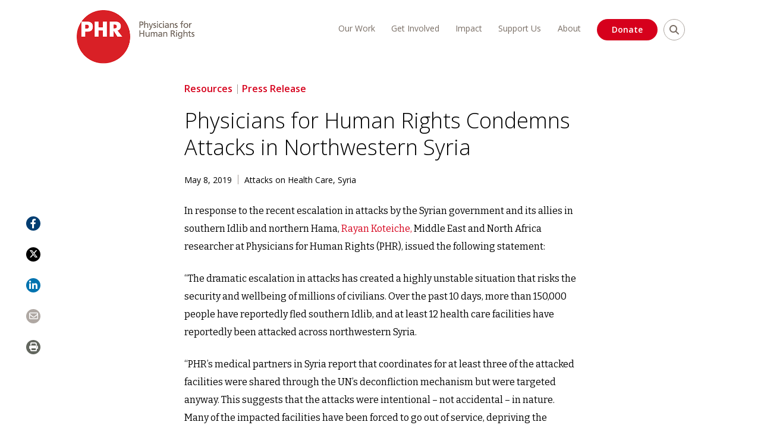

--- FILE ---
content_type: text/html; charset=UTF-8
request_url: https://phr.org/news/physicians-for-human-rights-condemns-attacks-in-northwestern-syria/
body_size: 84107
content:
<!doctype html>
<html lang="en-US">
<head>

<meta charset="utf-8"><script type="text/javascript">(window.NREUM||(NREUM={})).init={privacy:{cookies_enabled:true},ajax:{deny_list:["bam.nr-data.net"]},feature_flags:["soft_nav"],distributed_tracing:{enabled:true}};(window.NREUM||(NREUM={})).loader_config={agentID:"1103186373",accountID:"3675731",trustKey:"66686",xpid:"VwAAVFFQCRAJUVNSAAUCXlA=",licenseKey:"NRJS-d4e258f6aa9fa1e1208",applicationID:"952074584",browserID:"1103186373"};;/*! For license information please see nr-loader-spa-1.308.0.min.js.LICENSE.txt */
(()=>{var e,t,r={384:(e,t,r)=>{"use strict";r.d(t,{NT:()=>a,US:()=>u,Zm:()=>o,bQ:()=>d,dV:()=>c,pV:()=>l});var n=r(6154),i=r(1863),s=r(1910);const a={beacon:"bam.nr-data.net",errorBeacon:"bam.nr-data.net"};function o(){return n.gm.NREUM||(n.gm.NREUM={}),void 0===n.gm.newrelic&&(n.gm.newrelic=n.gm.NREUM),n.gm.NREUM}function c(){let e=o();return e.o||(e.o={ST:n.gm.setTimeout,SI:n.gm.setImmediate||n.gm.setInterval,CT:n.gm.clearTimeout,XHR:n.gm.XMLHttpRequest,REQ:n.gm.Request,EV:n.gm.Event,PR:n.gm.Promise,MO:n.gm.MutationObserver,FETCH:n.gm.fetch,WS:n.gm.WebSocket},(0,s.i)(...Object.values(e.o))),e}function d(e,t){let r=o();r.initializedAgents??={},t.initializedAt={ms:(0,i.t)(),date:new Date},r.initializedAgents[e]=t}function u(e,t){o()[e]=t}function l(){return function(){let e=o();const t=e.info||{};e.info={beacon:a.beacon,errorBeacon:a.errorBeacon,...t}}(),function(){let e=o();const t=e.init||{};e.init={...t}}(),c(),function(){let e=o();const t=e.loader_config||{};e.loader_config={...t}}(),o()}},782:(e,t,r)=>{"use strict";r.d(t,{T:()=>n});const n=r(860).K7.pageViewTiming},860:(e,t,r)=>{"use strict";r.d(t,{$J:()=>u,K7:()=>c,P3:()=>d,XX:()=>i,Yy:()=>o,df:()=>s,qY:()=>n,v4:()=>a});const n="events",i="jserrors",s="browser/blobs",a="rum",o="browser/logs",c={ajax:"ajax",genericEvents:"generic_events",jserrors:i,logging:"logging",metrics:"metrics",pageAction:"page_action",pageViewEvent:"page_view_event",pageViewTiming:"page_view_timing",sessionReplay:"session_replay",sessionTrace:"session_trace",softNav:"soft_navigations",spa:"spa"},d={[c.pageViewEvent]:1,[c.pageViewTiming]:2,[c.metrics]:3,[c.jserrors]:4,[c.spa]:5,[c.ajax]:6,[c.sessionTrace]:7,[c.softNav]:8,[c.sessionReplay]:9,[c.logging]:10,[c.genericEvents]:11},u={[c.pageViewEvent]:a,[c.pageViewTiming]:n,[c.ajax]:n,[c.spa]:n,[c.softNav]:n,[c.metrics]:i,[c.jserrors]:i,[c.sessionTrace]:s,[c.sessionReplay]:s,[c.logging]:o,[c.genericEvents]:"ins"}},944:(e,t,r)=>{"use strict";r.d(t,{R:()=>i});var n=r(3241);function i(e,t){"function"==typeof console.debug&&(console.debug("New Relic Warning: https://github.com/newrelic/newrelic-browser-agent/blob/main/docs/warning-codes.md#".concat(e),t),(0,n.W)({agentIdentifier:null,drained:null,type:"data",name:"warn",feature:"warn",data:{code:e,secondary:t}}))}},993:(e,t,r)=>{"use strict";r.d(t,{A$:()=>s,ET:()=>a,TZ:()=>o,p_:()=>i});var n=r(860);const i={ERROR:"ERROR",WARN:"WARN",INFO:"INFO",DEBUG:"DEBUG",TRACE:"TRACE"},s={OFF:0,ERROR:1,WARN:2,INFO:3,DEBUG:4,TRACE:5},a="log",o=n.K7.logging},1541:(e,t,r)=>{"use strict";r.d(t,{U:()=>i,f:()=>n});const n={MFE:"MFE",BA:"BA"};function i(e,t){if(2!==t?.harvestEndpointVersion)return{};const r=t.agentRef.runtime.appMetadata.agents[0].entityGuid;return e?{"source.id":e.id,"source.name":e.name,"source.type":e.type,"parent.id":e.parent?.id||r,"parent.type":e.parent?.type||n.BA}:{"entity.guid":r,appId:t.agentRef.info.applicationID}}},1687:(e,t,r)=>{"use strict";r.d(t,{Ak:()=>d,Ze:()=>h,x3:()=>u});var n=r(3241),i=r(7836),s=r(3606),a=r(860),o=r(2646);const c={};function d(e,t){const r={staged:!1,priority:a.P3[t]||0};l(e),c[e].get(t)||c[e].set(t,r)}function u(e,t){e&&c[e]&&(c[e].get(t)&&c[e].delete(t),p(e,t,!1),c[e].size&&f(e))}function l(e){if(!e)throw new Error("agentIdentifier required");c[e]||(c[e]=new Map)}function h(e="",t="feature",r=!1){if(l(e),!e||!c[e].get(t)||r)return p(e,t);c[e].get(t).staged=!0,f(e)}function f(e){const t=Array.from(c[e]);t.every(([e,t])=>t.staged)&&(t.sort((e,t)=>e[1].priority-t[1].priority),t.forEach(([t])=>{c[e].delete(t),p(e,t)}))}function p(e,t,r=!0){const a=e?i.ee.get(e):i.ee,c=s.i.handlers;if(!a.aborted&&a.backlog&&c){if((0,n.W)({agentIdentifier:e,type:"lifecycle",name:"drain",feature:t}),r){const e=a.backlog[t],r=c[t];if(r){for(let t=0;e&&t<e.length;++t)g(e[t],r);Object.entries(r).forEach(([e,t])=>{Object.values(t||{}).forEach(t=>{t[0]?.on&&t[0]?.context()instanceof o.y&&t[0].on(e,t[1])})})}}a.isolatedBacklog||delete c[t],a.backlog[t]=null,a.emit("drain-"+t,[])}}function g(e,t){var r=e[1];Object.values(t[r]||{}).forEach(t=>{var r=e[0];if(t[0]===r){var n=t[1],i=e[3],s=e[2];n.apply(i,s)}})}},1738:(e,t,r)=>{"use strict";r.d(t,{U:()=>f,Y:()=>h});var n=r(3241),i=r(9908),s=r(1863),a=r(944),o=r(5701),c=r(3969),d=r(8362),u=r(860),l=r(4261);function h(e,t,r,s){const h=s||r;!h||h[e]&&h[e]!==d.d.prototype[e]||(h[e]=function(){(0,i.p)(c.xV,["API/"+e+"/called"],void 0,u.K7.metrics,r.ee),(0,n.W)({agentIdentifier:r.agentIdentifier,drained:!!o.B?.[r.agentIdentifier],type:"data",name:"api",feature:l.Pl+e,data:{}});try{return t.apply(this,arguments)}catch(e){(0,a.R)(23,e)}})}function f(e,t,r,n,a){const o=e.info;null===r?delete o.jsAttributes[t]:o.jsAttributes[t]=r,(a||null===r)&&(0,i.p)(l.Pl+n,[(0,s.t)(),t,r],void 0,"session",e.ee)}},1741:(e,t,r)=>{"use strict";r.d(t,{W:()=>s});var n=r(944),i=r(4261);class s{#e(e,...t){if(this[e]!==s.prototype[e])return this[e](...t);(0,n.R)(35,e)}addPageAction(e,t){return this.#e(i.hG,e,t)}register(e){return this.#e(i.eY,e)}recordCustomEvent(e,t){return this.#e(i.fF,e,t)}setPageViewName(e,t){return this.#e(i.Fw,e,t)}setCustomAttribute(e,t,r){return this.#e(i.cD,e,t,r)}noticeError(e,t){return this.#e(i.o5,e,t)}setUserId(e,t=!1){return this.#e(i.Dl,e,t)}setApplicationVersion(e){return this.#e(i.nb,e)}setErrorHandler(e){return this.#e(i.bt,e)}addRelease(e,t){return this.#e(i.k6,e,t)}log(e,t){return this.#e(i.$9,e,t)}start(){return this.#e(i.d3)}finished(e){return this.#e(i.BL,e)}recordReplay(){return this.#e(i.CH)}pauseReplay(){return this.#e(i.Tb)}addToTrace(e){return this.#e(i.U2,e)}setCurrentRouteName(e){return this.#e(i.PA,e)}interaction(e){return this.#e(i.dT,e)}wrapLogger(e,t,r){return this.#e(i.Wb,e,t,r)}measure(e,t){return this.#e(i.V1,e,t)}consent(e){return this.#e(i.Pv,e)}}},1863:(e,t,r)=>{"use strict";function n(){return Math.floor(performance.now())}r.d(t,{t:()=>n})},1910:(e,t,r)=>{"use strict";r.d(t,{i:()=>s});var n=r(944);const i=new Map;function s(...e){return e.every(e=>{if(i.has(e))return i.get(e);const t="function"==typeof e?e.toString():"",r=t.includes("[native code]"),s=t.includes("nrWrapper");return r||s||(0,n.R)(64,e?.name||t),i.set(e,r),r})}},2555:(e,t,r)=>{"use strict";r.d(t,{D:()=>o,f:()=>a});var n=r(384),i=r(8122);const s={beacon:n.NT.beacon,errorBeacon:n.NT.errorBeacon,licenseKey:void 0,applicationID:void 0,sa:void 0,queueTime:void 0,applicationTime:void 0,ttGuid:void 0,user:void 0,account:void 0,product:void 0,extra:void 0,jsAttributes:{},userAttributes:void 0,atts:void 0,transactionName:void 0,tNamePlain:void 0};function a(e){try{return!!e.licenseKey&&!!e.errorBeacon&&!!e.applicationID}catch(e){return!1}}const o=e=>(0,i.a)(e,s)},2614:(e,t,r)=>{"use strict";r.d(t,{BB:()=>a,H3:()=>n,g:()=>d,iL:()=>c,tS:()=>o,uh:()=>i,wk:()=>s});const n="NRBA",i="SESSION",s=144e5,a=18e5,o={STARTED:"session-started",PAUSE:"session-pause",RESET:"session-reset",RESUME:"session-resume",UPDATE:"session-update"},c={SAME_TAB:"same-tab",CROSS_TAB:"cross-tab"},d={OFF:0,FULL:1,ERROR:2}},2646:(e,t,r)=>{"use strict";r.d(t,{y:()=>n});class n{constructor(e){this.contextId=e}}},2843:(e,t,r)=>{"use strict";r.d(t,{G:()=>s,u:()=>i});var n=r(3878);function i(e,t=!1,r,i){(0,n.DD)("visibilitychange",function(){if(t)return void("hidden"===document.visibilityState&&e());e(document.visibilityState)},r,i)}function s(e,t,r){(0,n.sp)("pagehide",e,t,r)}},3241:(e,t,r)=>{"use strict";r.d(t,{W:()=>s});var n=r(6154);const i="newrelic";function s(e={}){try{n.gm.dispatchEvent(new CustomEvent(i,{detail:e}))}catch(e){}}},3304:(e,t,r)=>{"use strict";r.d(t,{A:()=>s});var n=r(7836);const i=()=>{const e=new WeakSet;return(t,r)=>{if("object"==typeof r&&null!==r){if(e.has(r))return;e.add(r)}return r}};function s(e){try{return JSON.stringify(e,i())??""}catch(e){try{n.ee.emit("internal-error",[e])}catch(e){}return""}}},3333:(e,t,r)=>{"use strict";r.d(t,{$v:()=>u,TZ:()=>n,Xh:()=>c,Zp:()=>i,kd:()=>d,mq:()=>o,nf:()=>a,qN:()=>s});const n=r(860).K7.genericEvents,i=["auxclick","click","copy","keydown","paste","scrollend"],s=["focus","blur"],a=4,o=1e3,c=2e3,d=["PageAction","UserAction","BrowserPerformance"],u={RESOURCES:"experimental.resources",REGISTER:"register"}},3434:(e,t,r)=>{"use strict";r.d(t,{Jt:()=>s,YM:()=>d});var n=r(7836),i=r(5607);const s="nr@original:".concat(i.W),a=50;var o=Object.prototype.hasOwnProperty,c=!1;function d(e,t){return e||(e=n.ee),r.inPlace=function(e,t,n,i,s){n||(n="");const a="-"===n.charAt(0);for(let o=0;o<t.length;o++){const c=t[o],d=e[c];l(d)||(e[c]=r(d,a?c+n:n,i,c,s))}},r.flag=s,r;function r(t,r,n,c,d){return l(t)?t:(r||(r=""),nrWrapper[s]=t,function(e,t,r){if(Object.defineProperty&&Object.keys)try{return Object.keys(e).forEach(function(r){Object.defineProperty(t,r,{get:function(){return e[r]},set:function(t){return e[r]=t,t}})}),t}catch(e){u([e],r)}for(var n in e)o.call(e,n)&&(t[n]=e[n])}(t,nrWrapper,e),nrWrapper);function nrWrapper(){var s,o,l,h;let f;try{o=this,s=[...arguments],l="function"==typeof n?n(s,o):n||{}}catch(t){u([t,"",[s,o,c],l],e)}i(r+"start",[s,o,c],l,d);const p=performance.now();let g;try{return h=t.apply(o,s),g=performance.now(),h}catch(e){throw g=performance.now(),i(r+"err",[s,o,e],l,d),f=e,f}finally{const e=g-p,t={start:p,end:g,duration:e,isLongTask:e>=a,methodName:c,thrownError:f};t.isLongTask&&i("long-task",[t,o],l,d),i(r+"end",[s,o,h],l,d)}}}function i(r,n,i,s){if(!c||t){var a=c;c=!0;try{e.emit(r,n,i,t,s)}catch(t){u([t,r,n,i],e)}c=a}}}function u(e,t){t||(t=n.ee);try{t.emit("internal-error",e)}catch(e){}}function l(e){return!(e&&"function"==typeof e&&e.apply&&!e[s])}},3606:(e,t,r)=>{"use strict";r.d(t,{i:()=>s});var n=r(9908);s.on=a;var i=s.handlers={};function s(e,t,r,s){a(s||n.d,i,e,t,r)}function a(e,t,r,i,s){s||(s="feature"),e||(e=n.d);var a=t[s]=t[s]||{};(a[r]=a[r]||[]).push([e,i])}},3738:(e,t,r)=>{"use strict";r.d(t,{He:()=>i,Kp:()=>o,Lc:()=>d,Rz:()=>u,TZ:()=>n,bD:()=>s,d3:()=>a,jx:()=>l,sl:()=>h,uP:()=>c});const n=r(860).K7.sessionTrace,i="bstResource",s="resource",a="-start",o="-end",c="fn"+a,d="fn"+o,u="pushState",l=1e3,h=3e4},3785:(e,t,r)=>{"use strict";r.d(t,{R:()=>c,b:()=>d});var n=r(9908),i=r(1863),s=r(860),a=r(3969),o=r(993);function c(e,t,r={},c=o.p_.INFO,d=!0,u,l=(0,i.t)()){(0,n.p)(a.xV,["API/logging/".concat(c.toLowerCase(),"/called")],void 0,s.K7.metrics,e),(0,n.p)(o.ET,[l,t,r,c,d,u],void 0,s.K7.logging,e)}function d(e){return"string"==typeof e&&Object.values(o.p_).some(t=>t===e.toUpperCase().trim())}},3878:(e,t,r)=>{"use strict";function n(e,t){return{capture:e,passive:!1,signal:t}}function i(e,t,r=!1,i){window.addEventListener(e,t,n(r,i))}function s(e,t,r=!1,i){document.addEventListener(e,t,n(r,i))}r.d(t,{DD:()=>s,jT:()=>n,sp:()=>i})},3962:(e,t,r)=>{"use strict";r.d(t,{AM:()=>a,O2:()=>l,OV:()=>s,Qu:()=>h,TZ:()=>c,ih:()=>f,pP:()=>o,t1:()=>u,tC:()=>i,wD:()=>d});var n=r(860);const i=["click","keydown","submit"],s="popstate",a="api",o="initialPageLoad",c=n.K7.softNav,d=5e3,u=500,l={INITIAL_PAGE_LOAD:"",ROUTE_CHANGE:1,UNSPECIFIED:2},h={INTERACTION:1,AJAX:2,CUSTOM_END:3,CUSTOM_TRACER:4},f={IP:"in progress",PF:"pending finish",FIN:"finished",CAN:"cancelled"}},3969:(e,t,r)=>{"use strict";r.d(t,{TZ:()=>n,XG:()=>o,rs:()=>i,xV:()=>a,z_:()=>s});const n=r(860).K7.metrics,i="sm",s="cm",a="storeSupportabilityMetrics",o="storeEventMetrics"},4234:(e,t,r)=>{"use strict";r.d(t,{W:()=>s});var n=r(7836),i=r(1687);class s{constructor(e,t){this.agentIdentifier=e,this.ee=n.ee.get(e),this.featureName=t,this.blocked=!1}deregisterDrain(){(0,i.x3)(this.agentIdentifier,this.featureName)}}},4261:(e,t,r)=>{"use strict";r.d(t,{$9:()=>u,BL:()=>c,CH:()=>p,Dl:()=>R,Fw:()=>w,PA:()=>v,Pl:()=>n,Pv:()=>A,Tb:()=>h,U2:()=>a,V1:()=>E,Wb:()=>T,bt:()=>y,cD:()=>b,d3:()=>x,dT:()=>d,eY:()=>g,fF:()=>f,hG:()=>s,hw:()=>i,k6:()=>o,nb:()=>m,o5:()=>l});const n="api-",i=n+"ixn-",s="addPageAction",a="addToTrace",o="addRelease",c="finished",d="interaction",u="log",l="noticeError",h="pauseReplay",f="recordCustomEvent",p="recordReplay",g="register",m="setApplicationVersion",v="setCurrentRouteName",b="setCustomAttribute",y="setErrorHandler",w="setPageViewName",R="setUserId",x="start",T="wrapLogger",E="measure",A="consent"},5205:(e,t,r)=>{"use strict";r.d(t,{j:()=>S});var n=r(384),i=r(1741);var s=r(2555),a=r(3333);const o=e=>{if(!e||"string"!=typeof e)return!1;try{document.createDocumentFragment().querySelector(e)}catch{return!1}return!0};var c=r(2614),d=r(944),u=r(8122);const l="[data-nr-mask]",h=e=>(0,u.a)(e,(()=>{const e={feature_flags:[],experimental:{allow_registered_children:!1,resources:!1},mask_selector:"*",block_selector:"[data-nr-block]",mask_input_options:{color:!1,date:!1,"datetime-local":!1,email:!1,month:!1,number:!1,range:!1,search:!1,tel:!1,text:!1,time:!1,url:!1,week:!1,textarea:!1,select:!1,password:!0}};return{ajax:{deny_list:void 0,block_internal:!0,enabled:!0,autoStart:!0},api:{get allow_registered_children(){return e.feature_flags.includes(a.$v.REGISTER)||e.experimental.allow_registered_children},set allow_registered_children(t){e.experimental.allow_registered_children=t},duplicate_registered_data:!1},browser_consent_mode:{enabled:!1},distributed_tracing:{enabled:void 0,exclude_newrelic_header:void 0,cors_use_newrelic_header:void 0,cors_use_tracecontext_headers:void 0,allowed_origins:void 0},get feature_flags(){return e.feature_flags},set feature_flags(t){e.feature_flags=t},generic_events:{enabled:!0,autoStart:!0},harvest:{interval:30},jserrors:{enabled:!0,autoStart:!0},logging:{enabled:!0,autoStart:!0},metrics:{enabled:!0,autoStart:!0},obfuscate:void 0,page_action:{enabled:!0},page_view_event:{enabled:!0,autoStart:!0},page_view_timing:{enabled:!0,autoStart:!0},performance:{capture_marks:!1,capture_measures:!1,capture_detail:!0,resources:{get enabled(){return e.feature_flags.includes(a.$v.RESOURCES)||e.experimental.resources},set enabled(t){e.experimental.resources=t},asset_types:[],first_party_domains:[],ignore_newrelic:!0}},privacy:{cookies_enabled:!0},proxy:{assets:void 0,beacon:void 0},session:{expiresMs:c.wk,inactiveMs:c.BB},session_replay:{autoStart:!0,enabled:!1,preload:!1,sampling_rate:10,error_sampling_rate:100,collect_fonts:!1,inline_images:!1,fix_stylesheets:!0,mask_all_inputs:!0,get mask_text_selector(){return e.mask_selector},set mask_text_selector(t){o(t)?e.mask_selector="".concat(t,",").concat(l):""===t||null===t?e.mask_selector=l:(0,d.R)(5,t)},get block_class(){return"nr-block"},get ignore_class(){return"nr-ignore"},get mask_text_class(){return"nr-mask"},get block_selector(){return e.block_selector},set block_selector(t){o(t)?e.block_selector+=",".concat(t):""!==t&&(0,d.R)(6,t)},get mask_input_options(){return e.mask_input_options},set mask_input_options(t){t&&"object"==typeof t?e.mask_input_options={...t,password:!0}:(0,d.R)(7,t)}},session_trace:{enabled:!0,autoStart:!0},soft_navigations:{enabled:!0,autoStart:!0},spa:{enabled:!0,autoStart:!0},ssl:void 0,user_actions:{enabled:!0,elementAttributes:["id","className","tagName","type"]}}})());var f=r(6154),p=r(9324);let g=0;const m={buildEnv:p.F3,distMethod:p.Xs,version:p.xv,originTime:f.WN},v={consented:!1},b={appMetadata:{},get consented(){return this.session?.state?.consent||v.consented},set consented(e){v.consented=e},customTransaction:void 0,denyList:void 0,disabled:!1,harvester:void 0,isolatedBacklog:!1,isRecording:!1,loaderType:void 0,maxBytes:3e4,obfuscator:void 0,onerror:void 0,ptid:void 0,releaseIds:{},session:void 0,timeKeeper:void 0,registeredEntities:[],jsAttributesMetadata:{bytes:0},get harvestCount(){return++g}},y=e=>{const t=(0,u.a)(e,b),r=Object.keys(m).reduce((e,t)=>(e[t]={value:m[t],writable:!1,configurable:!0,enumerable:!0},e),{});return Object.defineProperties(t,r)};var w=r(5701);const R=e=>{const t=e.startsWith("http");e+="/",r.p=t?e:"https://"+e};var x=r(7836),T=r(3241);const E={accountID:void 0,trustKey:void 0,agentID:void 0,licenseKey:void 0,applicationID:void 0,xpid:void 0},A=e=>(0,u.a)(e,E),_=new Set;function S(e,t={},r,a){let{init:o,info:c,loader_config:d,runtime:u={},exposed:l=!0}=t;if(!c){const e=(0,n.pV)();o=e.init,c=e.info,d=e.loader_config}e.init=h(o||{}),e.loader_config=A(d||{}),c.jsAttributes??={},f.bv&&(c.jsAttributes.isWorker=!0),e.info=(0,s.D)(c);const p=e.init,g=[c.beacon,c.errorBeacon];_.has(e.agentIdentifier)||(p.proxy.assets&&(R(p.proxy.assets),g.push(p.proxy.assets)),p.proxy.beacon&&g.push(p.proxy.beacon),e.beacons=[...g],function(e){const t=(0,n.pV)();Object.getOwnPropertyNames(i.W.prototype).forEach(r=>{const n=i.W.prototype[r];if("function"!=typeof n||"constructor"===n)return;let s=t[r];e[r]&&!1!==e.exposed&&"micro-agent"!==e.runtime?.loaderType&&(t[r]=(...t)=>{const n=e[r](...t);return s?s(...t):n})})}(e),(0,n.US)("activatedFeatures",w.B)),u.denyList=[...p.ajax.deny_list||[],...p.ajax.block_internal?g:[]],u.ptid=e.agentIdentifier,u.loaderType=r,e.runtime=y(u),_.has(e.agentIdentifier)||(e.ee=x.ee.get(e.agentIdentifier),e.exposed=l,(0,T.W)({agentIdentifier:e.agentIdentifier,drained:!!w.B?.[e.agentIdentifier],type:"lifecycle",name:"initialize",feature:void 0,data:e.config})),_.add(e.agentIdentifier)}},5270:(e,t,r)=>{"use strict";r.d(t,{Aw:()=>a,SR:()=>s,rF:()=>o});var n=r(384),i=r(7767);function s(e){return!!(0,n.dV)().o.MO&&(0,i.V)(e)&&!0===e?.session_trace.enabled}function a(e){return!0===e?.session_replay.preload&&s(e)}function o(e,t){try{if("string"==typeof t?.type){if("password"===t.type.toLowerCase())return"*".repeat(e?.length||0);if(void 0!==t?.dataset?.nrUnmask||t?.classList?.contains("nr-unmask"))return e}}catch(e){}return"string"==typeof e?e.replace(/[\S]/g,"*"):"*".repeat(e?.length||0)}},5289:(e,t,r)=>{"use strict";r.d(t,{GG:()=>a,Qr:()=>c,sB:()=>o});var n=r(3878),i=r(6389);function s(){return"undefined"==typeof document||"complete"===document.readyState}function a(e,t){if(s())return e();const r=(0,i.J)(e),a=setInterval(()=>{s()&&(clearInterval(a),r())},500);(0,n.sp)("load",r,t)}function o(e){if(s())return e();(0,n.DD)("DOMContentLoaded",e)}function c(e){if(s())return e();(0,n.sp)("popstate",e)}},5607:(e,t,r)=>{"use strict";r.d(t,{W:()=>n});const n=(0,r(9566).bz)()},5701:(e,t,r)=>{"use strict";r.d(t,{B:()=>s,t:()=>a});var n=r(3241);const i=new Set,s={};function a(e,t){const r=t.agentIdentifier;s[r]??={},e&&"object"==typeof e&&(i.has(r)||(t.ee.emit("rumresp",[e]),s[r]=e,i.add(r),(0,n.W)({agentIdentifier:r,loaded:!0,drained:!0,type:"lifecycle",name:"load",feature:void 0,data:e})))}},6154:(e,t,r)=>{"use strict";r.d(t,{OF:()=>d,RI:()=>i,WN:()=>h,bv:()=>s,eN:()=>f,gm:()=>a,lR:()=>l,m:()=>c,mw:()=>o,sb:()=>u});var n=r(1863);const i="undefined"!=typeof window&&!!window.document,s="undefined"!=typeof WorkerGlobalScope&&("undefined"!=typeof self&&self instanceof WorkerGlobalScope&&self.navigator instanceof WorkerNavigator||"undefined"!=typeof globalThis&&globalThis instanceof WorkerGlobalScope&&globalThis.navigator instanceof WorkerNavigator),a=i?window:"undefined"!=typeof WorkerGlobalScope&&("undefined"!=typeof self&&self instanceof WorkerGlobalScope&&self||"undefined"!=typeof globalThis&&globalThis instanceof WorkerGlobalScope&&globalThis),o=Boolean("hidden"===a?.document?.visibilityState),c=""+a?.location,d=/iPad|iPhone|iPod/.test(a.navigator?.userAgent),u=d&&"undefined"==typeof SharedWorker,l=(()=>{const e=a.navigator?.userAgent?.match(/Firefox[/\s](\d+\.\d+)/);return Array.isArray(e)&&e.length>=2?+e[1]:0})(),h=Date.now()-(0,n.t)(),f=()=>"undefined"!=typeof PerformanceNavigationTiming&&a?.performance?.getEntriesByType("navigation")?.[0]?.responseStart},6344:(e,t,r)=>{"use strict";r.d(t,{BB:()=>u,Qb:()=>l,TZ:()=>i,Ug:()=>a,Vh:()=>s,_s:()=>o,bc:()=>d,yP:()=>c});var n=r(2614);const i=r(860).K7.sessionReplay,s="errorDuringReplay",a=.12,o={DomContentLoaded:0,Load:1,FullSnapshot:2,IncrementalSnapshot:3,Meta:4,Custom:5},c={[n.g.ERROR]:15e3,[n.g.FULL]:3e5,[n.g.OFF]:0},d={RESET:{message:"Session was reset",sm:"Reset"},IMPORT:{message:"Recorder failed to import",sm:"Import"},TOO_MANY:{message:"429: Too Many Requests",sm:"Too-Many"},TOO_BIG:{message:"Payload was too large",sm:"Too-Big"},CROSS_TAB:{message:"Session Entity was set to OFF on another tab",sm:"Cross-Tab"},ENTITLEMENTS:{message:"Session Replay is not allowed and will not be started",sm:"Entitlement"}},u=5e3,l={API:"api",RESUME:"resume",SWITCH_TO_FULL:"switchToFull",INITIALIZE:"initialize",PRELOAD:"preload"}},6389:(e,t,r)=>{"use strict";function n(e,t=500,r={}){const n=r?.leading||!1;let i;return(...r)=>{n&&void 0===i&&(e.apply(this,r),i=setTimeout(()=>{i=clearTimeout(i)},t)),n||(clearTimeout(i),i=setTimeout(()=>{e.apply(this,r)},t))}}function i(e){let t=!1;return(...r)=>{t||(t=!0,e.apply(this,r))}}r.d(t,{J:()=>i,s:()=>n})},6630:(e,t,r)=>{"use strict";r.d(t,{T:()=>n});const n=r(860).K7.pageViewEvent},6774:(e,t,r)=>{"use strict";r.d(t,{T:()=>n});const n=r(860).K7.jserrors},7295:(e,t,r)=>{"use strict";r.d(t,{Xv:()=>a,gX:()=>i,iW:()=>s});var n=[];function i(e){if(!e||s(e))return!1;if(0===n.length)return!0;if("*"===n[0].hostname)return!1;for(var t=0;t<n.length;t++){var r=n[t];if(r.hostname.test(e.hostname)&&r.pathname.test(e.pathname))return!1}return!0}function s(e){return void 0===e.hostname}function a(e){if(n=[],e&&e.length)for(var t=0;t<e.length;t++){let r=e[t];if(!r)continue;if("*"===r)return void(n=[{hostname:"*"}]);0===r.indexOf("http://")?r=r.substring(7):0===r.indexOf("https://")&&(r=r.substring(8));const i=r.indexOf("/");let s,a;i>0?(s=r.substring(0,i),a=r.substring(i)):(s=r,a="*");let[c]=s.split(":");n.push({hostname:o(c),pathname:o(a,!0)})}}function o(e,t=!1){const r=e.replace(/[.+?^${}()|[\]\\]/g,e=>"\\"+e).replace(/\*/g,".*?");return new RegExp((t?"^":"")+r+"$")}},7485:(e,t,r)=>{"use strict";r.d(t,{D:()=>i});var n=r(6154);function i(e){if(0===(e||"").indexOf("data:"))return{protocol:"data"};try{const t=new URL(e,location.href),r={port:t.port,hostname:t.hostname,pathname:t.pathname,search:t.search,protocol:t.protocol.slice(0,t.protocol.indexOf(":")),sameOrigin:t.protocol===n.gm?.location?.protocol&&t.host===n.gm?.location?.host};return r.port&&""!==r.port||("http:"===t.protocol&&(r.port="80"),"https:"===t.protocol&&(r.port="443")),r.pathname&&""!==r.pathname?r.pathname.startsWith("/")||(r.pathname="/".concat(r.pathname)):r.pathname="/",r}catch(e){return{}}}},7699:(e,t,r)=>{"use strict";r.d(t,{It:()=>s,KC:()=>o,No:()=>i,qh:()=>a});var n=r(860);const i=16e3,s=1e6,a="SESSION_ERROR",o={[n.K7.logging]:!0,[n.K7.genericEvents]:!1,[n.K7.jserrors]:!1,[n.K7.ajax]:!1}},7767:(e,t,r)=>{"use strict";r.d(t,{V:()=>i});var n=r(6154);const i=e=>n.RI&&!0===e?.privacy.cookies_enabled},7836:(e,t,r)=>{"use strict";r.d(t,{P:()=>o,ee:()=>c});var n=r(384),i=r(8990),s=r(2646),a=r(5607);const o="nr@context:".concat(a.W),c=function e(t,r){var n={},a={},u={},l=!1;try{l=16===r.length&&d.initializedAgents?.[r]?.runtime.isolatedBacklog}catch(e){}var h={on:p,addEventListener:p,removeEventListener:function(e,t){var r=n[e];if(!r)return;for(var i=0;i<r.length;i++)r[i]===t&&r.splice(i,1)},emit:function(e,r,n,i,s){!1!==s&&(s=!0);if(c.aborted&&!i)return;t&&s&&t.emit(e,r,n);var o=f(n);g(e).forEach(e=>{e.apply(o,r)});var d=v()[a[e]];d&&d.push([h,e,r,o]);return o},get:m,listeners:g,context:f,buffer:function(e,t){const r=v();if(t=t||"feature",h.aborted)return;Object.entries(e||{}).forEach(([e,n])=>{a[n]=t,t in r||(r[t]=[])})},abort:function(){h._aborted=!0,Object.keys(h.backlog).forEach(e=>{delete h.backlog[e]})},isBuffering:function(e){return!!v()[a[e]]},debugId:r,backlog:l?{}:t&&"object"==typeof t.backlog?t.backlog:{},isolatedBacklog:l};return Object.defineProperty(h,"aborted",{get:()=>{let e=h._aborted||!1;return e||(t&&(e=t.aborted),e)}}),h;function f(e){return e&&e instanceof s.y?e:e?(0,i.I)(e,o,()=>new s.y(o)):new s.y(o)}function p(e,t){n[e]=g(e).concat(t)}function g(e){return n[e]||[]}function m(t){return u[t]=u[t]||e(h,t)}function v(){return h.backlog}}(void 0,"globalEE"),d=(0,n.Zm)();d.ee||(d.ee=c)},8122:(e,t,r)=>{"use strict";r.d(t,{a:()=>i});var n=r(944);function i(e,t){try{if(!e||"object"!=typeof e)return(0,n.R)(3);if(!t||"object"!=typeof t)return(0,n.R)(4);const r=Object.create(Object.getPrototypeOf(t),Object.getOwnPropertyDescriptors(t)),s=0===Object.keys(r).length?e:r;for(let a in s)if(void 0!==e[a])try{if(null===e[a]){r[a]=null;continue}Array.isArray(e[a])&&Array.isArray(t[a])?r[a]=Array.from(new Set([...e[a],...t[a]])):"object"==typeof e[a]&&"object"==typeof t[a]?r[a]=i(e[a],t[a]):r[a]=e[a]}catch(e){r[a]||(0,n.R)(1,e)}return r}catch(e){(0,n.R)(2,e)}}},8139:(e,t,r)=>{"use strict";r.d(t,{u:()=>h});var n=r(7836),i=r(3434),s=r(8990),a=r(6154);const o={},c=a.gm.XMLHttpRequest,d="addEventListener",u="removeEventListener",l="nr@wrapped:".concat(n.P);function h(e){var t=function(e){return(e||n.ee).get("events")}(e);if(o[t.debugId]++)return t;o[t.debugId]=1;var r=(0,i.YM)(t,!0);function h(e){r.inPlace(e,[d,u],"-",p)}function p(e,t){return e[1]}return"getPrototypeOf"in Object&&(a.RI&&f(document,h),c&&f(c.prototype,h),f(a.gm,h)),t.on(d+"-start",function(e,t){var n=e[1];if(null!==n&&("function"==typeof n||"object"==typeof n)&&"newrelic"!==e[0]){var i=(0,s.I)(n,l,function(){var e={object:function(){if("function"!=typeof n.handleEvent)return;return n.handleEvent.apply(n,arguments)},function:n}[typeof n];return e?r(e,"fn-",null,e.name||"anonymous"):n});this.wrapped=e[1]=i}}),t.on(u+"-start",function(e){e[1]=this.wrapped||e[1]}),t}function f(e,t,...r){let n=e;for(;"object"==typeof n&&!Object.prototype.hasOwnProperty.call(n,d);)n=Object.getPrototypeOf(n);n&&t(n,...r)}},8362:(e,t,r)=>{"use strict";r.d(t,{d:()=>s});var n=r(9566),i=r(1741);class s extends i.W{agentIdentifier=(0,n.LA)(16)}},8374:(e,t,r)=>{r.nc=(()=>{try{return document?.currentScript?.nonce}catch(e){}return""})()},8990:(e,t,r)=>{"use strict";r.d(t,{I:()=>i});var n=Object.prototype.hasOwnProperty;function i(e,t,r){if(n.call(e,t))return e[t];var i=r();if(Object.defineProperty&&Object.keys)try{return Object.defineProperty(e,t,{value:i,writable:!0,enumerable:!1}),i}catch(e){}return e[t]=i,i}},9119:(e,t,r)=>{"use strict";r.d(t,{L:()=>s});var n=/([^?#]*)[^#]*(#[^?]*|$).*/,i=/([^?#]*)().*/;function s(e,t){return e?e.replace(t?n:i,"$1$2"):e}},9300:(e,t,r)=>{"use strict";r.d(t,{T:()=>n});const n=r(860).K7.ajax},9324:(e,t,r)=>{"use strict";r.d(t,{AJ:()=>a,F3:()=>i,Xs:()=>s,Yq:()=>o,xv:()=>n});const n="1.308.0",i="PROD",s="CDN",a="@newrelic/rrweb",o="1.0.1"},9566:(e,t,r)=>{"use strict";r.d(t,{LA:()=>o,ZF:()=>c,bz:()=>a,el:()=>d});var n=r(6154);const i="xxxxxxxx-xxxx-4xxx-yxxx-xxxxxxxxxxxx";function s(e,t){return e?15&e[t]:16*Math.random()|0}function a(){const e=n.gm?.crypto||n.gm?.msCrypto;let t,r=0;return e&&e.getRandomValues&&(t=e.getRandomValues(new Uint8Array(30))),i.split("").map(e=>"x"===e?s(t,r++).toString(16):"y"===e?(3&s()|8).toString(16):e).join("")}function o(e){const t=n.gm?.crypto||n.gm?.msCrypto;let r,i=0;t&&t.getRandomValues&&(r=t.getRandomValues(new Uint8Array(e)));const a=[];for(var o=0;o<e;o++)a.push(s(r,i++).toString(16));return a.join("")}function c(){return o(16)}function d(){return o(32)}},9908:(e,t,r)=>{"use strict";r.d(t,{d:()=>n,p:()=>i});var n=r(7836).ee.get("handle");function i(e,t,r,i,s){s?(s.buffer([e],i),s.emit(e,t,r)):(n.buffer([e],i),n.emit(e,t,r))}}},n={};function i(e){var t=n[e];if(void 0!==t)return t.exports;var s=n[e]={exports:{}};return r[e](s,s.exports,i),s.exports}i.m=r,i.d=(e,t)=>{for(var r in t)i.o(t,r)&&!i.o(e,r)&&Object.defineProperty(e,r,{enumerable:!0,get:t[r]})},i.f={},i.e=e=>Promise.all(Object.keys(i.f).reduce((t,r)=>(i.f[r](e,t),t),[])),i.u=e=>({212:"nr-spa-compressor",249:"nr-spa-recorder",478:"nr-spa"}[e]+"-1.308.0.min.js"),i.o=(e,t)=>Object.prototype.hasOwnProperty.call(e,t),e={},t="NRBA-1.308.0.PROD:",i.l=(r,n,s,a)=>{if(e[r])e[r].push(n);else{var o,c;if(void 0!==s)for(var d=document.getElementsByTagName("script"),u=0;u<d.length;u++){var l=d[u];if(l.getAttribute("src")==r||l.getAttribute("data-webpack")==t+s){o=l;break}}if(!o){c=!0;var h={478:"sha512-RSfSVnmHk59T/uIPbdSE0LPeqcEdF4/+XhfJdBuccH5rYMOEZDhFdtnh6X6nJk7hGpzHd9Ujhsy7lZEz/ORYCQ==",249:"sha512-ehJXhmntm85NSqW4MkhfQqmeKFulra3klDyY0OPDUE+sQ3GokHlPh1pmAzuNy//3j4ac6lzIbmXLvGQBMYmrkg==",212:"sha512-B9h4CR46ndKRgMBcK+j67uSR2RCnJfGefU+A7FrgR/k42ovXy5x/MAVFiSvFxuVeEk/pNLgvYGMp1cBSK/G6Fg=="};(o=document.createElement("script")).charset="utf-8",i.nc&&o.setAttribute("nonce",i.nc),o.setAttribute("data-webpack",t+s),o.src=r,0!==o.src.indexOf(window.location.origin+"/")&&(o.crossOrigin="anonymous"),h[a]&&(o.integrity=h[a])}e[r]=[n];var f=(t,n)=>{o.onerror=o.onload=null,clearTimeout(p);var i=e[r];if(delete e[r],o.parentNode&&o.parentNode.removeChild(o),i&&i.forEach(e=>e(n)),t)return t(n)},p=setTimeout(f.bind(null,void 0,{type:"timeout",target:o}),12e4);o.onerror=f.bind(null,o.onerror),o.onload=f.bind(null,o.onload),c&&document.head.appendChild(o)}},i.r=e=>{"undefined"!=typeof Symbol&&Symbol.toStringTag&&Object.defineProperty(e,Symbol.toStringTag,{value:"Module"}),Object.defineProperty(e,"__esModule",{value:!0})},i.p="https://js-agent.newrelic.com/",(()=>{var e={38:0,788:0};i.f.j=(t,r)=>{var n=i.o(e,t)?e[t]:void 0;if(0!==n)if(n)r.push(n[2]);else{var s=new Promise((r,i)=>n=e[t]=[r,i]);r.push(n[2]=s);var a=i.p+i.u(t),o=new Error;i.l(a,r=>{if(i.o(e,t)&&(0!==(n=e[t])&&(e[t]=void 0),n)){var s=r&&("load"===r.type?"missing":r.type),a=r&&r.target&&r.target.src;o.message="Loading chunk "+t+" failed: ("+s+": "+a+")",o.name="ChunkLoadError",o.type=s,o.request=a,n[1](o)}},"chunk-"+t,t)}};var t=(t,r)=>{var n,s,[a,o,c]=r,d=0;if(a.some(t=>0!==e[t])){for(n in o)i.o(o,n)&&(i.m[n]=o[n]);if(c)c(i)}for(t&&t(r);d<a.length;d++)s=a[d],i.o(e,s)&&e[s]&&e[s][0](),e[s]=0},r=self["webpackChunk:NRBA-1.308.0.PROD"]=self["webpackChunk:NRBA-1.308.0.PROD"]||[];r.forEach(t.bind(null,0)),r.push=t.bind(null,r.push.bind(r))})(),(()=>{"use strict";i(8374);var e=i(8362),t=i(860);const r=Object.values(t.K7);var n=i(5205);var s=i(9908),a=i(1863),o=i(4261),c=i(1738);var d=i(1687),u=i(4234),l=i(5289),h=i(6154),f=i(944),p=i(5270),g=i(7767),m=i(6389),v=i(7699);class b extends u.W{constructor(e,t){super(e.agentIdentifier,t),this.agentRef=e,this.abortHandler=void 0,this.featAggregate=void 0,this.loadedSuccessfully=void 0,this.onAggregateImported=new Promise(e=>{this.loadedSuccessfully=e}),this.deferred=Promise.resolve(),!1===e.init[this.featureName].autoStart?this.deferred=new Promise((t,r)=>{this.ee.on("manual-start-all",(0,m.J)(()=>{(0,d.Ak)(e.agentIdentifier,this.featureName),t()}))}):(0,d.Ak)(e.agentIdentifier,t)}importAggregator(e,t,r={}){if(this.featAggregate)return;const n=async()=>{let n;await this.deferred;try{if((0,g.V)(e.init)){const{setupAgentSession:t}=await i.e(478).then(i.bind(i,8766));n=t(e)}}catch(e){(0,f.R)(20,e),this.ee.emit("internal-error",[e]),(0,s.p)(v.qh,[e],void 0,this.featureName,this.ee)}try{if(!this.#t(this.featureName,n,e.init))return(0,d.Ze)(this.agentIdentifier,this.featureName),void this.loadedSuccessfully(!1);const{Aggregate:i}=await t();this.featAggregate=new i(e,r),e.runtime.harvester.initializedAggregates.push(this.featAggregate),this.loadedSuccessfully(!0)}catch(e){(0,f.R)(34,e),this.abortHandler?.(),(0,d.Ze)(this.agentIdentifier,this.featureName,!0),this.loadedSuccessfully(!1),this.ee&&this.ee.abort()}};h.RI?(0,l.GG)(()=>n(),!0):n()}#t(e,r,n){if(this.blocked)return!1;switch(e){case t.K7.sessionReplay:return(0,p.SR)(n)&&!!r;case t.K7.sessionTrace:return!!r;default:return!0}}}var y=i(6630),w=i(2614),R=i(3241);class x extends b{static featureName=y.T;constructor(e){var t;super(e,y.T),this.setupInspectionEvents(e.agentIdentifier),t=e,(0,c.Y)(o.Fw,function(e,r){"string"==typeof e&&("/"!==e.charAt(0)&&(e="/"+e),t.runtime.customTransaction=(r||"http://custom.transaction")+e,(0,s.p)(o.Pl+o.Fw,[(0,a.t)()],void 0,void 0,t.ee))},t),this.importAggregator(e,()=>i.e(478).then(i.bind(i,2467)))}setupInspectionEvents(e){const t=(t,r)=>{t&&(0,R.W)({agentIdentifier:e,timeStamp:t.timeStamp,loaded:"complete"===t.target.readyState,type:"window",name:r,data:t.target.location+""})};(0,l.sB)(e=>{t(e,"DOMContentLoaded")}),(0,l.GG)(e=>{t(e,"load")}),(0,l.Qr)(e=>{t(e,"navigate")}),this.ee.on(w.tS.UPDATE,(t,r)=>{(0,R.W)({agentIdentifier:e,type:"lifecycle",name:"session",data:r})})}}var T=i(384);class E extends e.d{constructor(e){var t;(super(),h.gm)?(this.features={},(0,T.bQ)(this.agentIdentifier,this),this.desiredFeatures=new Set(e.features||[]),this.desiredFeatures.add(x),(0,n.j)(this,e,e.loaderType||"agent"),t=this,(0,c.Y)(o.cD,function(e,r,n=!1){if("string"==typeof e){if(["string","number","boolean"].includes(typeof r)||null===r)return(0,c.U)(t,e,r,o.cD,n);(0,f.R)(40,typeof r)}else(0,f.R)(39,typeof e)},t),function(e){(0,c.Y)(o.Dl,function(t,r=!1){if("string"!=typeof t&&null!==t)return void(0,f.R)(41,typeof t);const n=e.info.jsAttributes["enduser.id"];r&&null!=n&&n!==t?(0,s.p)(o.Pl+"setUserIdAndResetSession",[t],void 0,"session",e.ee):(0,c.U)(e,"enduser.id",t,o.Dl,!0)},e)}(this),function(e){(0,c.Y)(o.nb,function(t){if("string"==typeof t||null===t)return(0,c.U)(e,"application.version",t,o.nb,!1);(0,f.R)(42,typeof t)},e)}(this),function(e){(0,c.Y)(o.d3,function(){e.ee.emit("manual-start-all")},e)}(this),function(e){(0,c.Y)(o.Pv,function(t=!0){if("boolean"==typeof t){if((0,s.p)(o.Pl+o.Pv,[t],void 0,"session",e.ee),e.runtime.consented=t,t){const t=e.features.page_view_event;t.onAggregateImported.then(e=>{const r=t.featAggregate;e&&!r.sentRum&&r.sendRum()})}}else(0,f.R)(65,typeof t)},e)}(this),this.run()):(0,f.R)(21)}get config(){return{info:this.info,init:this.init,loader_config:this.loader_config,runtime:this.runtime}}get api(){return this}run(){try{const e=function(e){const t={};return r.forEach(r=>{t[r]=!!e[r]?.enabled}),t}(this.init),n=[...this.desiredFeatures];n.sort((e,r)=>t.P3[e.featureName]-t.P3[r.featureName]),n.forEach(r=>{if(!e[r.featureName]&&r.featureName!==t.K7.pageViewEvent)return;if(r.featureName===t.K7.spa)return void(0,f.R)(67);const n=function(e){switch(e){case t.K7.ajax:return[t.K7.jserrors];case t.K7.sessionTrace:return[t.K7.ajax,t.K7.pageViewEvent];case t.K7.sessionReplay:return[t.K7.sessionTrace];case t.K7.pageViewTiming:return[t.K7.pageViewEvent];default:return[]}}(r.featureName).filter(e=>!(e in this.features));n.length>0&&(0,f.R)(36,{targetFeature:r.featureName,missingDependencies:n}),this.features[r.featureName]=new r(this)})}catch(e){(0,f.R)(22,e);for(const e in this.features)this.features[e].abortHandler?.();const t=(0,T.Zm)();delete t.initializedAgents[this.agentIdentifier]?.features,delete this.sharedAggregator;return t.ee.get(this.agentIdentifier).abort(),!1}}}var A=i(2843),_=i(782);class S extends b{static featureName=_.T;constructor(e){super(e,_.T),h.RI&&((0,A.u)(()=>(0,s.p)("docHidden",[(0,a.t)()],void 0,_.T,this.ee),!0),(0,A.G)(()=>(0,s.p)("winPagehide",[(0,a.t)()],void 0,_.T,this.ee)),this.importAggregator(e,()=>i.e(478).then(i.bind(i,9917))))}}var O=i(3969);class I extends b{static featureName=O.TZ;constructor(e){super(e,O.TZ),h.RI&&document.addEventListener("securitypolicyviolation",e=>{(0,s.p)(O.xV,["Generic/CSPViolation/Detected"],void 0,this.featureName,this.ee)}),this.importAggregator(e,()=>i.e(478).then(i.bind(i,6555)))}}var N=i(6774),P=i(3878),k=i(3304);class D{constructor(e,t,r,n,i){this.name="UncaughtError",this.message="string"==typeof e?e:(0,k.A)(e),this.sourceURL=t,this.line=r,this.column=n,this.__newrelic=i}}function C(e){return M(e)?e:new D(void 0!==e?.message?e.message:e,e?.filename||e?.sourceURL,e?.lineno||e?.line,e?.colno||e?.col,e?.__newrelic,e?.cause)}function j(e){const t="Unhandled Promise Rejection: ";if(!e?.reason)return;if(M(e.reason)){try{e.reason.message.startsWith(t)||(e.reason.message=t+e.reason.message)}catch(e){}return C(e.reason)}const r=C(e.reason);return(r.message||"").startsWith(t)||(r.message=t+r.message),r}function L(e){if(e.error instanceof SyntaxError&&!/:\d+$/.test(e.error.stack?.trim())){const t=new D(e.message,e.filename,e.lineno,e.colno,e.error.__newrelic,e.cause);return t.name=SyntaxError.name,t}return M(e.error)?e.error:C(e)}function M(e){return e instanceof Error&&!!e.stack}function H(e,r,n,i,o=(0,a.t)()){"string"==typeof e&&(e=new Error(e)),(0,s.p)("err",[e,o,!1,r,n.runtime.isRecording,void 0,i],void 0,t.K7.jserrors,n.ee),(0,s.p)("uaErr",[],void 0,t.K7.genericEvents,n.ee)}var B=i(1541),K=i(993),W=i(3785);function U(e,{customAttributes:t={},level:r=K.p_.INFO}={},n,i,s=(0,a.t)()){(0,W.R)(n.ee,e,t,r,!1,i,s)}function F(e,r,n,i,c=(0,a.t)()){(0,s.p)(o.Pl+o.hG,[c,e,r,i],void 0,t.K7.genericEvents,n.ee)}function V(e,r,n,i,c=(0,a.t)()){const{start:d,end:u,customAttributes:l}=r||{},h={customAttributes:l||{}};if("object"!=typeof h.customAttributes||"string"!=typeof e||0===e.length)return void(0,f.R)(57);const p=(e,t)=>null==e?t:"number"==typeof e?e:e instanceof PerformanceMark?e.startTime:Number.NaN;if(h.start=p(d,0),h.end=p(u,c),Number.isNaN(h.start)||Number.isNaN(h.end))(0,f.R)(57);else{if(h.duration=h.end-h.start,!(h.duration<0))return(0,s.p)(o.Pl+o.V1,[h,e,i],void 0,t.K7.genericEvents,n.ee),h;(0,f.R)(58)}}function G(e,r={},n,i,c=(0,a.t)()){(0,s.p)(o.Pl+o.fF,[c,e,r,i],void 0,t.K7.genericEvents,n.ee)}function z(e){(0,c.Y)(o.eY,function(t){return Y(e,t)},e)}function Y(e,r,n){(0,f.R)(54,"newrelic.register"),r||={},r.type=B.f.MFE,r.licenseKey||=e.info.licenseKey,r.blocked=!1,r.parent=n||{},Array.isArray(r.tags)||(r.tags=[]);const i={};r.tags.forEach(e=>{"name"!==e&&"id"!==e&&(i["source.".concat(e)]=!0)}),r.isolated??=!0;let o=()=>{};const c=e.runtime.registeredEntities;if(!r.isolated){const e=c.find(({metadata:{target:{id:e}}})=>e===r.id&&!r.isolated);if(e)return e}const d=e=>{r.blocked=!0,o=e};function u(e){return"string"==typeof e&&!!e.trim()&&e.trim().length<501||"number"==typeof e}e.init.api.allow_registered_children||d((0,m.J)(()=>(0,f.R)(55))),u(r.id)&&u(r.name)||d((0,m.J)(()=>(0,f.R)(48,r)));const l={addPageAction:(t,n={})=>g(F,[t,{...i,...n},e],r),deregister:()=>{d((0,m.J)(()=>(0,f.R)(68)))},log:(t,n={})=>g(U,[t,{...n,customAttributes:{...i,...n.customAttributes||{}}},e],r),measure:(t,n={})=>g(V,[t,{...n,customAttributes:{...i,...n.customAttributes||{}}},e],r),noticeError:(t,n={})=>g(H,[t,{...i,...n},e],r),register:(t={})=>g(Y,[e,t],l.metadata.target),recordCustomEvent:(t,n={})=>g(G,[t,{...i,...n},e],r),setApplicationVersion:e=>p("application.version",e),setCustomAttribute:(e,t)=>p(e,t),setUserId:e=>p("enduser.id",e),metadata:{customAttributes:i,target:r}},h=()=>(r.blocked&&o(),r.blocked);h()||c.push(l);const p=(e,t)=>{h()||(i[e]=t)},g=(r,n,i)=>{if(h())return;const o=(0,a.t)();(0,s.p)(O.xV,["API/register/".concat(r.name,"/called")],void 0,t.K7.metrics,e.ee);try{if(e.init.api.duplicate_registered_data&&"register"!==r.name){let e=n;if(n[1]instanceof Object){const t={"child.id":i.id,"child.type":i.type};e="customAttributes"in n[1]?[n[0],{...n[1],customAttributes:{...n[1].customAttributes,...t}},...n.slice(2)]:[n[0],{...n[1],...t},...n.slice(2)]}r(...e,void 0,o)}return r(...n,i,o)}catch(e){(0,f.R)(50,e)}};return l}class Z extends b{static featureName=N.T;constructor(e){var t;super(e,N.T),t=e,(0,c.Y)(o.o5,(e,r)=>H(e,r,t),t),function(e){(0,c.Y)(o.bt,function(t){e.runtime.onerror=t},e)}(e),function(e){let t=0;(0,c.Y)(o.k6,function(e,r){++t>10||(this.runtime.releaseIds[e.slice(-200)]=(""+r).slice(-200))},e)}(e),z(e);try{this.removeOnAbort=new AbortController}catch(e){}this.ee.on("internal-error",(t,r)=>{this.abortHandler&&(0,s.p)("ierr",[C(t),(0,a.t)(),!0,{},e.runtime.isRecording,r],void 0,this.featureName,this.ee)}),h.gm.addEventListener("unhandledrejection",t=>{this.abortHandler&&(0,s.p)("err",[j(t),(0,a.t)(),!1,{unhandledPromiseRejection:1},e.runtime.isRecording],void 0,this.featureName,this.ee)},(0,P.jT)(!1,this.removeOnAbort?.signal)),h.gm.addEventListener("error",t=>{this.abortHandler&&(0,s.p)("err",[L(t),(0,a.t)(),!1,{},e.runtime.isRecording],void 0,this.featureName,this.ee)},(0,P.jT)(!1,this.removeOnAbort?.signal)),this.abortHandler=this.#r,this.importAggregator(e,()=>i.e(478).then(i.bind(i,2176)))}#r(){this.removeOnAbort?.abort(),this.abortHandler=void 0}}var q=i(8990);let X=1;function J(e){const t=typeof e;return!e||"object"!==t&&"function"!==t?-1:e===h.gm?0:(0,q.I)(e,"nr@id",function(){return X++})}function Q(e){if("string"==typeof e&&e.length)return e.length;if("object"==typeof e){if("undefined"!=typeof ArrayBuffer&&e instanceof ArrayBuffer&&e.byteLength)return e.byteLength;if("undefined"!=typeof Blob&&e instanceof Blob&&e.size)return e.size;if(!("undefined"!=typeof FormData&&e instanceof FormData))try{return(0,k.A)(e).length}catch(e){return}}}var ee=i(8139),te=i(7836),re=i(3434);const ne={},ie=["open","send"];function se(e){var t=e||te.ee;const r=function(e){return(e||te.ee).get("xhr")}(t);if(void 0===h.gm.XMLHttpRequest)return r;if(ne[r.debugId]++)return r;ne[r.debugId]=1,(0,ee.u)(t);var n=(0,re.YM)(r),i=h.gm.XMLHttpRequest,s=h.gm.MutationObserver,a=h.gm.Promise,o=h.gm.setInterval,c="readystatechange",d=["onload","onerror","onabort","onloadstart","onloadend","onprogress","ontimeout"],u=[],l=h.gm.XMLHttpRequest=function(e){const t=new i(e),s=r.context(t);try{r.emit("new-xhr",[t],s),t.addEventListener(c,(a=s,function(){var e=this;e.readyState>3&&!a.resolved&&(a.resolved=!0,r.emit("xhr-resolved",[],e)),n.inPlace(e,d,"fn-",y)}),(0,P.jT)(!1))}catch(e){(0,f.R)(15,e);try{r.emit("internal-error",[e])}catch(e){}}var a;return t};function p(e,t){n.inPlace(t,["onreadystatechange"],"fn-",y)}if(function(e,t){for(var r in e)t[r]=e[r]}(i,l),l.prototype=i.prototype,n.inPlace(l.prototype,ie,"-xhr-",y),r.on("send-xhr-start",function(e,t){p(e,t),function(e){u.push(e),s&&(g?g.then(b):o?o(b):(m=-m,v.data=m))}(t)}),r.on("open-xhr-start",p),s){var g=a&&a.resolve();if(!o&&!a){var m=1,v=document.createTextNode(m);new s(b).observe(v,{characterData:!0})}}else t.on("fn-end",function(e){e[0]&&e[0].type===c||b()});function b(){for(var e=0;e<u.length;e++)p(0,u[e]);u.length&&(u=[])}function y(e,t){return t}return r}var ae="fetch-",oe=ae+"body-",ce=["arrayBuffer","blob","json","text","formData"],de=h.gm.Request,ue=h.gm.Response,le="prototype";const he={};function fe(e){const t=function(e){return(e||te.ee).get("fetch")}(e);if(!(de&&ue&&h.gm.fetch))return t;if(he[t.debugId]++)return t;function r(e,r,n){var i=e[r];"function"==typeof i&&(e[r]=function(){var e,r=[...arguments],s={};t.emit(n+"before-start",[r],s),s[te.P]&&s[te.P].dt&&(e=s[te.P].dt);var a=i.apply(this,r);return t.emit(n+"start",[r,e],a),a.then(function(e){return t.emit(n+"end",[null,e],a),e},function(e){throw t.emit(n+"end",[e],a),e})})}return he[t.debugId]=1,ce.forEach(e=>{r(de[le],e,oe),r(ue[le],e,oe)}),r(h.gm,"fetch",ae),t.on(ae+"end",function(e,r){var n=this;if(r){var i=r.headers.get("content-length");null!==i&&(n.rxSize=i),t.emit(ae+"done",[null,r],n)}else t.emit(ae+"done",[e],n)}),t}var pe=i(7485),ge=i(9566);class me{constructor(e){this.agentRef=e}generateTracePayload(e){const t=this.agentRef.loader_config;if(!this.shouldGenerateTrace(e)||!t)return null;var r=(t.accountID||"").toString()||null,n=(t.agentID||"").toString()||null,i=(t.trustKey||"").toString()||null;if(!r||!n)return null;var s=(0,ge.ZF)(),a=(0,ge.el)(),o=Date.now(),c={spanId:s,traceId:a,timestamp:o};return(e.sameOrigin||this.isAllowedOrigin(e)&&this.useTraceContextHeadersForCors())&&(c.traceContextParentHeader=this.generateTraceContextParentHeader(s,a),c.traceContextStateHeader=this.generateTraceContextStateHeader(s,o,r,n,i)),(e.sameOrigin&&!this.excludeNewrelicHeader()||!e.sameOrigin&&this.isAllowedOrigin(e)&&this.useNewrelicHeaderForCors())&&(c.newrelicHeader=this.generateTraceHeader(s,a,o,r,n,i)),c}generateTraceContextParentHeader(e,t){return"00-"+t+"-"+e+"-01"}generateTraceContextStateHeader(e,t,r,n,i){return i+"@nr=0-1-"+r+"-"+n+"-"+e+"----"+t}generateTraceHeader(e,t,r,n,i,s){if(!("function"==typeof h.gm?.btoa))return null;var a={v:[0,1],d:{ty:"Browser",ac:n,ap:i,id:e,tr:t,ti:r}};return s&&n!==s&&(a.d.tk=s),btoa((0,k.A)(a))}shouldGenerateTrace(e){return this.agentRef.init?.distributed_tracing?.enabled&&this.isAllowedOrigin(e)}isAllowedOrigin(e){var t=!1;const r=this.agentRef.init?.distributed_tracing;if(e.sameOrigin)t=!0;else if(r?.allowed_origins instanceof Array)for(var n=0;n<r.allowed_origins.length;n++){var i=(0,pe.D)(r.allowed_origins[n]);if(e.hostname===i.hostname&&e.protocol===i.protocol&&e.port===i.port){t=!0;break}}return t}excludeNewrelicHeader(){var e=this.agentRef.init?.distributed_tracing;return!!e&&!!e.exclude_newrelic_header}useNewrelicHeaderForCors(){var e=this.agentRef.init?.distributed_tracing;return!!e&&!1!==e.cors_use_newrelic_header}useTraceContextHeadersForCors(){var e=this.agentRef.init?.distributed_tracing;return!!e&&!!e.cors_use_tracecontext_headers}}var ve=i(9300),be=i(7295);function ye(e){return"string"==typeof e?e:e instanceof(0,T.dV)().o.REQ?e.url:h.gm?.URL&&e instanceof URL?e.href:void 0}var we=["load","error","abort","timeout"],Re=we.length,xe=(0,T.dV)().o.REQ,Te=(0,T.dV)().o.XHR;const Ee="X-NewRelic-App-Data";class Ae extends b{static featureName=ve.T;constructor(e){super(e,ve.T),this.dt=new me(e),this.handler=(e,t,r,n)=>(0,s.p)(e,t,r,n,this.ee);try{const e={xmlhttprequest:"xhr",fetch:"fetch",beacon:"beacon"};h.gm?.performance?.getEntriesByType("resource").forEach(r=>{if(r.initiatorType in e&&0!==r.responseStatus){const n={status:r.responseStatus},i={rxSize:r.transferSize,duration:Math.floor(r.duration),cbTime:0};_e(n,r.name),this.handler("xhr",[n,i,r.startTime,r.responseEnd,e[r.initiatorType]],void 0,t.K7.ajax)}})}catch(e){}fe(this.ee),se(this.ee),function(e,r,n,i){function o(e){var t=this;t.totalCbs=0,t.called=0,t.cbTime=0,t.end=T,t.ended=!1,t.xhrGuids={},t.lastSize=null,t.loadCaptureCalled=!1,t.params=this.params||{},t.metrics=this.metrics||{},t.latestLongtaskEnd=0,e.addEventListener("load",function(r){E(t,e)},(0,P.jT)(!1)),h.lR||e.addEventListener("progress",function(e){t.lastSize=e.loaded},(0,P.jT)(!1))}function c(e){this.params={method:e[0]},_e(this,e[1]),this.metrics={}}function d(t,r){e.loader_config.xpid&&this.sameOrigin&&r.setRequestHeader("X-NewRelic-ID",e.loader_config.xpid);var n=i.generateTracePayload(this.parsedOrigin);if(n){var s=!1;n.newrelicHeader&&(r.setRequestHeader("newrelic",n.newrelicHeader),s=!0),n.traceContextParentHeader&&(r.setRequestHeader("traceparent",n.traceContextParentHeader),n.traceContextStateHeader&&r.setRequestHeader("tracestate",n.traceContextStateHeader),s=!0),s&&(this.dt=n)}}function u(e,t){var n=this.metrics,i=e[0],s=this;if(n&&i){var o=Q(i);o&&(n.txSize=o)}this.startTime=(0,a.t)(),this.body=i,this.listener=function(e){try{"abort"!==e.type||s.loadCaptureCalled||(s.params.aborted=!0),("load"!==e.type||s.called===s.totalCbs&&(s.onloadCalled||"function"!=typeof t.onload)&&"function"==typeof s.end)&&s.end(t)}catch(e){try{r.emit("internal-error",[e])}catch(e){}}};for(var c=0;c<Re;c++)t.addEventListener(we[c],this.listener,(0,P.jT)(!1))}function l(e,t,r){this.cbTime+=e,t?this.onloadCalled=!0:this.called+=1,this.called!==this.totalCbs||!this.onloadCalled&&"function"==typeof r.onload||"function"!=typeof this.end||this.end(r)}function f(e,t){var r=""+J(e)+!!t;this.xhrGuids&&!this.xhrGuids[r]&&(this.xhrGuids[r]=!0,this.totalCbs+=1)}function p(e,t){var r=""+J(e)+!!t;this.xhrGuids&&this.xhrGuids[r]&&(delete this.xhrGuids[r],this.totalCbs-=1)}function g(){this.endTime=(0,a.t)()}function m(e,t){t instanceof Te&&"load"===e[0]&&r.emit("xhr-load-added",[e[1],e[2]],t)}function v(e,t){t instanceof Te&&"load"===e[0]&&r.emit("xhr-load-removed",[e[1],e[2]],t)}function b(e,t,r){t instanceof Te&&("onload"===r&&(this.onload=!0),("load"===(e[0]&&e[0].type)||this.onload)&&(this.xhrCbStart=(0,a.t)()))}function y(e,t){this.xhrCbStart&&r.emit("xhr-cb-time",[(0,a.t)()-this.xhrCbStart,this.onload,t],t)}function w(e){var t,r=e[1]||{};if("string"==typeof e[0]?0===(t=e[0]).length&&h.RI&&(t=""+h.gm.location.href):e[0]&&e[0].url?t=e[0].url:h.gm?.URL&&e[0]&&e[0]instanceof URL?t=e[0].href:"function"==typeof e[0].toString&&(t=e[0].toString()),"string"==typeof t&&0!==t.length){t&&(this.parsedOrigin=(0,pe.D)(t),this.sameOrigin=this.parsedOrigin.sameOrigin);var n=i.generateTracePayload(this.parsedOrigin);if(n&&(n.newrelicHeader||n.traceContextParentHeader))if(e[0]&&e[0].headers)o(e[0].headers,n)&&(this.dt=n);else{var s={};for(var a in r)s[a]=r[a];s.headers=new Headers(r.headers||{}),o(s.headers,n)&&(this.dt=n),e.length>1?e[1]=s:e.push(s)}}function o(e,t){var r=!1;return t.newrelicHeader&&(e.set("newrelic",t.newrelicHeader),r=!0),t.traceContextParentHeader&&(e.set("traceparent",t.traceContextParentHeader),t.traceContextStateHeader&&e.set("tracestate",t.traceContextStateHeader),r=!0),r}}function R(e,t){this.params={},this.metrics={},this.startTime=(0,a.t)(),this.dt=t,e.length>=1&&(this.target=e[0]),e.length>=2&&(this.opts=e[1]);var r=this.opts||{},n=this.target;_e(this,ye(n));var i=(""+(n&&n instanceof xe&&n.method||r.method||"GET")).toUpperCase();this.params.method=i,this.body=r.body,this.txSize=Q(r.body)||0}function x(e,r){if(this.endTime=(0,a.t)(),this.params||(this.params={}),(0,be.iW)(this.params))return;let i;this.params.status=r?r.status:0,"string"==typeof this.rxSize&&this.rxSize.length>0&&(i=+this.rxSize);const s={txSize:this.txSize,rxSize:i,duration:(0,a.t)()-this.startTime};n("xhr",[this.params,s,this.startTime,this.endTime,"fetch"],this,t.K7.ajax)}function T(e){const r=this.params,i=this.metrics;if(!this.ended){this.ended=!0;for(let t=0;t<Re;t++)e.removeEventListener(we[t],this.listener,!1);r.aborted||(0,be.iW)(r)||(i.duration=(0,a.t)()-this.startTime,this.loadCaptureCalled||4!==e.readyState?null==r.status&&(r.status=0):E(this,e),i.cbTime=this.cbTime,n("xhr",[r,i,this.startTime,this.endTime,"xhr"],this,t.K7.ajax))}}function E(e,n){e.params.status=n.status;var i=function(e,t){var r=e.responseType;return"json"===r&&null!==t?t:"arraybuffer"===r||"blob"===r||"json"===r?Q(e.response):"text"===r||""===r||void 0===r?Q(e.responseText):void 0}(n,e.lastSize);if(i&&(e.metrics.rxSize=i),e.sameOrigin&&n.getAllResponseHeaders().indexOf(Ee)>=0){var a=n.getResponseHeader(Ee);a&&((0,s.p)(O.rs,["Ajax/CrossApplicationTracing/Header/Seen"],void 0,t.K7.metrics,r),e.params.cat=a.split(", ").pop())}e.loadCaptureCalled=!0}r.on("new-xhr",o),r.on("open-xhr-start",c),r.on("open-xhr-end",d),r.on("send-xhr-start",u),r.on("xhr-cb-time",l),r.on("xhr-load-added",f),r.on("xhr-load-removed",p),r.on("xhr-resolved",g),r.on("addEventListener-end",m),r.on("removeEventListener-end",v),r.on("fn-end",y),r.on("fetch-before-start",w),r.on("fetch-start",R),r.on("fn-start",b),r.on("fetch-done",x)}(e,this.ee,this.handler,this.dt),this.importAggregator(e,()=>i.e(478).then(i.bind(i,3845)))}}function _e(e,t){var r=(0,pe.D)(t),n=e.params||e;n.hostname=r.hostname,n.port=r.port,n.protocol=r.protocol,n.host=r.hostname+":"+r.port,n.pathname=r.pathname,e.parsedOrigin=r,e.sameOrigin=r.sameOrigin}const Se={},Oe=["pushState","replaceState"];function Ie(e){const t=function(e){return(e||te.ee).get("history")}(e);return!h.RI||Se[t.debugId]++||(Se[t.debugId]=1,(0,re.YM)(t).inPlace(window.history,Oe,"-")),t}var Ne=i(3738);function Pe(e){(0,c.Y)(o.BL,function(r=Date.now()){const n=r-h.WN;n<0&&(0,f.R)(62,r),(0,s.p)(O.XG,[o.BL,{time:n}],void 0,t.K7.metrics,e.ee),e.addToTrace({name:o.BL,start:r,origin:"nr"}),(0,s.p)(o.Pl+o.hG,[n,o.BL],void 0,t.K7.genericEvents,e.ee)},e)}const{He:ke,bD:De,d3:Ce,Kp:je,TZ:Le,Lc:Me,uP:He,Rz:Be}=Ne;class Ke extends b{static featureName=Le;constructor(e){var r;super(e,Le),r=e,(0,c.Y)(o.U2,function(e){if(!(e&&"object"==typeof e&&e.name&&e.start))return;const n={n:e.name,s:e.start-h.WN,e:(e.end||e.start)-h.WN,o:e.origin||"",t:"api"};n.s<0||n.e<0||n.e<n.s?(0,f.R)(61,{start:n.s,end:n.e}):(0,s.p)("bstApi",[n],void 0,t.K7.sessionTrace,r.ee)},r),Pe(e);if(!(0,g.V)(e.init))return void this.deregisterDrain();const n=this.ee;let d;Ie(n),this.eventsEE=(0,ee.u)(n),this.eventsEE.on(He,function(e,t){this.bstStart=(0,a.t)()}),this.eventsEE.on(Me,function(e,r){(0,s.p)("bst",[e[0],r,this.bstStart,(0,a.t)()],void 0,t.K7.sessionTrace,n)}),n.on(Be+Ce,function(e){this.time=(0,a.t)(),this.startPath=location.pathname+location.hash}),n.on(Be+je,function(e){(0,s.p)("bstHist",[location.pathname+location.hash,this.startPath,this.time],void 0,t.K7.sessionTrace,n)});try{d=new PerformanceObserver(e=>{const r=e.getEntries();(0,s.p)(ke,[r],void 0,t.K7.sessionTrace,n)}),d.observe({type:De,buffered:!0})}catch(e){}this.importAggregator(e,()=>i.e(478).then(i.bind(i,6974)),{resourceObserver:d})}}var We=i(6344);class Ue extends b{static featureName=We.TZ;#n;recorder;constructor(e){var r;let n;super(e,We.TZ),r=e,(0,c.Y)(o.CH,function(){(0,s.p)(o.CH,[],void 0,t.K7.sessionReplay,r.ee)},r),function(e){(0,c.Y)(o.Tb,function(){(0,s.p)(o.Tb,[],void 0,t.K7.sessionReplay,e.ee)},e)}(e);try{n=JSON.parse(localStorage.getItem("".concat(w.H3,"_").concat(w.uh)))}catch(e){}(0,p.SR)(e.init)&&this.ee.on(o.CH,()=>this.#i()),this.#s(n)&&this.importRecorder().then(e=>{e.startRecording(We.Qb.PRELOAD,n?.sessionReplayMode)}),this.importAggregator(this.agentRef,()=>i.e(478).then(i.bind(i,6167)),this),this.ee.on("err",e=>{this.blocked||this.agentRef.runtime.isRecording&&(this.errorNoticed=!0,(0,s.p)(We.Vh,[e],void 0,this.featureName,this.ee))})}#s(e){return e&&(e.sessionReplayMode===w.g.FULL||e.sessionReplayMode===w.g.ERROR)||(0,p.Aw)(this.agentRef.init)}importRecorder(){return this.recorder?Promise.resolve(this.recorder):(this.#n??=Promise.all([i.e(478),i.e(249)]).then(i.bind(i,4866)).then(({Recorder:e})=>(this.recorder=new e(this),this.recorder)).catch(e=>{throw this.ee.emit("internal-error",[e]),this.blocked=!0,e}),this.#n)}#i(){this.blocked||(this.featAggregate?this.featAggregate.mode!==w.g.FULL&&this.featAggregate.initializeRecording(w.g.FULL,!0,We.Qb.API):this.importRecorder().then(()=>{this.recorder.startRecording(We.Qb.API,w.g.FULL)}))}}var Fe=i(3962);class Ve extends b{static featureName=Fe.TZ;constructor(e){if(super(e,Fe.TZ),function(e){const r=e.ee.get("tracer");function n(){}(0,c.Y)(o.dT,function(e){return(new n).get("object"==typeof e?e:{})},e);const i=n.prototype={createTracer:function(n,i){var o={},c=this,d="function"==typeof i;return(0,s.p)(O.xV,["API/createTracer/called"],void 0,t.K7.metrics,e.ee),function(){if(r.emit((d?"":"no-")+"fn-start",[(0,a.t)(),c,d],o),d)try{return i.apply(this,arguments)}catch(e){const t="string"==typeof e?new Error(e):e;throw r.emit("fn-err",[arguments,this,t],o),t}finally{r.emit("fn-end",[(0,a.t)()],o)}}}};["actionText","setName","setAttribute","save","ignore","onEnd","getContext","end","get"].forEach(r=>{c.Y.apply(this,[r,function(){return(0,s.p)(o.hw+r,[performance.now(),...arguments],this,t.K7.softNav,e.ee),this},e,i])}),(0,c.Y)(o.PA,function(){(0,s.p)(o.hw+"routeName",[performance.now(),...arguments],void 0,t.K7.softNav,e.ee)},e)}(e),!h.RI||!(0,T.dV)().o.MO)return;const r=Ie(this.ee);try{this.removeOnAbort=new AbortController}catch(e){}Fe.tC.forEach(e=>{(0,P.sp)(e,e=>{l(e)},!0,this.removeOnAbort?.signal)});const n=()=>(0,s.p)("newURL",[(0,a.t)(),""+window.location],void 0,this.featureName,this.ee);r.on("pushState-end",n),r.on("replaceState-end",n),(0,P.sp)(Fe.OV,e=>{l(e),(0,s.p)("newURL",[e.timeStamp,""+window.location],void 0,this.featureName,this.ee)},!0,this.removeOnAbort?.signal);let d=!1;const u=new((0,T.dV)().o.MO)((e,t)=>{d||(d=!0,requestAnimationFrame(()=>{(0,s.p)("newDom",[(0,a.t)()],void 0,this.featureName,this.ee),d=!1}))}),l=(0,m.s)(e=>{"loading"!==document.readyState&&((0,s.p)("newUIEvent",[e],void 0,this.featureName,this.ee),u.observe(document.body,{attributes:!0,childList:!0,subtree:!0,characterData:!0}))},100,{leading:!0});this.abortHandler=function(){this.removeOnAbort?.abort(),u.disconnect(),this.abortHandler=void 0},this.importAggregator(e,()=>i.e(478).then(i.bind(i,4393)),{domObserver:u})}}var Ge=i(3333),ze=i(9119);const Ye={},Ze=new Set;function qe(e){return"string"==typeof e?{type:"string",size:(new TextEncoder).encode(e).length}:e instanceof ArrayBuffer?{type:"ArrayBuffer",size:e.byteLength}:e instanceof Blob?{type:"Blob",size:e.size}:e instanceof DataView?{type:"DataView",size:e.byteLength}:ArrayBuffer.isView(e)?{type:"TypedArray",size:e.byteLength}:{type:"unknown",size:0}}class Xe{constructor(e,t){this.timestamp=(0,a.t)(),this.currentUrl=(0,ze.L)(window.location.href),this.socketId=(0,ge.LA)(8),this.requestedUrl=(0,ze.L)(e),this.requestedProtocols=Array.isArray(t)?t.join(","):t||"",this.openedAt=void 0,this.protocol=void 0,this.extensions=void 0,this.binaryType=void 0,this.messageOrigin=void 0,this.messageCount=0,this.messageBytes=0,this.messageBytesMin=0,this.messageBytesMax=0,this.messageTypes=void 0,this.sendCount=0,this.sendBytes=0,this.sendBytesMin=0,this.sendBytesMax=0,this.sendTypes=void 0,this.closedAt=void 0,this.closeCode=void 0,this.closeReason="unknown",this.closeWasClean=void 0,this.connectedDuration=0,this.hasErrors=void 0}}class $e extends b{static featureName=Ge.TZ;constructor(e){super(e,Ge.TZ);const r=e.init.feature_flags.includes("websockets"),n=[e.init.page_action.enabled,e.init.performance.capture_marks,e.init.performance.capture_measures,e.init.performance.resources.enabled,e.init.user_actions.enabled,r];var d;let u,l;if(d=e,(0,c.Y)(o.hG,(e,t)=>F(e,t,d),d),function(e){(0,c.Y)(o.fF,(t,r)=>G(t,r,e),e)}(e),Pe(e),z(e),function(e){(0,c.Y)(o.V1,(t,r)=>V(t,r,e),e)}(e),r&&(l=function(e){if(!(0,T.dV)().o.WS)return e;const t=e.get("websockets");if(Ye[t.debugId]++)return t;Ye[t.debugId]=1,(0,A.G)(()=>{const e=(0,a.t)();Ze.forEach(r=>{r.nrData.closedAt=e,r.nrData.closeCode=1001,r.nrData.closeReason="Page navigating away",r.nrData.closeWasClean=!1,r.nrData.openedAt&&(r.nrData.connectedDuration=e-r.nrData.openedAt),t.emit("ws",[r.nrData],r)})});class r extends WebSocket{static name="WebSocket";static toString(){return"function WebSocket() { [native code] }"}toString(){return"[object WebSocket]"}get[Symbol.toStringTag](){return r.name}#a(e){(e.__newrelic??={}).socketId=this.nrData.socketId,this.nrData.hasErrors??=!0}constructor(...e){super(...e),this.nrData=new Xe(e[0],e[1]),this.addEventListener("open",()=>{this.nrData.openedAt=(0,a.t)(),["protocol","extensions","binaryType"].forEach(e=>{this.nrData[e]=this[e]}),Ze.add(this)}),this.addEventListener("message",e=>{const{type:t,size:r}=qe(e.data);this.nrData.messageOrigin??=(0,ze.L)(e.origin),this.nrData.messageCount++,this.nrData.messageBytes+=r,this.nrData.messageBytesMin=Math.min(this.nrData.messageBytesMin||1/0,r),this.nrData.messageBytesMax=Math.max(this.nrData.messageBytesMax,r),(this.nrData.messageTypes??"").includes(t)||(this.nrData.messageTypes=this.nrData.messageTypes?"".concat(this.nrData.messageTypes,",").concat(t):t)}),this.addEventListener("close",e=>{this.nrData.closedAt=(0,a.t)(),this.nrData.closeCode=e.code,e.reason&&(this.nrData.closeReason=e.reason),this.nrData.closeWasClean=e.wasClean,this.nrData.connectedDuration=this.nrData.closedAt-this.nrData.openedAt,Ze.delete(this),t.emit("ws",[this.nrData],this)})}addEventListener(e,t,...r){const n=this,i="function"==typeof t?function(...e){try{return t.apply(this,e)}catch(e){throw n.#a(e),e}}:t?.handleEvent?{handleEvent:function(...e){try{return t.handleEvent.apply(t,e)}catch(e){throw n.#a(e),e}}}:t;return super.addEventListener(e,i,...r)}send(e){if(this.readyState===WebSocket.OPEN){const{type:t,size:r}=qe(e);this.nrData.sendCount++,this.nrData.sendBytes+=r,this.nrData.sendBytesMin=Math.min(this.nrData.sendBytesMin||1/0,r),this.nrData.sendBytesMax=Math.max(this.nrData.sendBytesMax,r),(this.nrData.sendTypes??"").includes(t)||(this.nrData.sendTypes=this.nrData.sendTypes?"".concat(this.nrData.sendTypes,",").concat(t):t)}try{return super.send(e)}catch(e){throw this.#a(e),e}}close(...e){try{super.close(...e)}catch(e){throw this.#a(e),e}}}return h.gm.WebSocket=r,t}(this.ee)),h.RI){if(fe(this.ee),se(this.ee),u=Ie(this.ee),e.init.user_actions.enabled){function f(t){const r=(0,pe.D)(t);return e.beacons.includes(r.hostname+":"+r.port)}function p(){u.emit("navChange")}Ge.Zp.forEach(e=>(0,P.sp)(e,e=>(0,s.p)("ua",[e],void 0,this.featureName,this.ee),!0)),Ge.qN.forEach(e=>{const t=(0,m.s)(e=>{(0,s.p)("ua",[e],void 0,this.featureName,this.ee)},500,{leading:!0});(0,P.sp)(e,t)}),h.gm.addEventListener("error",()=>{(0,s.p)("uaErr",[],void 0,t.K7.genericEvents,this.ee)},(0,P.jT)(!1,this.removeOnAbort?.signal)),this.ee.on("open-xhr-start",(e,r)=>{f(e[1])||r.addEventListener("readystatechange",()=>{2===r.readyState&&(0,s.p)("uaXhr",[],void 0,t.K7.genericEvents,this.ee)})}),this.ee.on("fetch-start",e=>{e.length>=1&&!f(ye(e[0]))&&(0,s.p)("uaXhr",[],void 0,t.K7.genericEvents,this.ee)}),u.on("pushState-end",p),u.on("replaceState-end",p),window.addEventListener("hashchange",p,(0,P.jT)(!0,this.removeOnAbort?.signal)),window.addEventListener("popstate",p,(0,P.jT)(!0,this.removeOnAbort?.signal))}if(e.init.performance.resources.enabled&&h.gm.PerformanceObserver?.supportedEntryTypes.includes("resource")){new PerformanceObserver(e=>{e.getEntries().forEach(e=>{(0,s.p)("browserPerformance.resource",[e],void 0,this.featureName,this.ee)})}).observe({type:"resource",buffered:!0})}}r&&l.on("ws",e=>{(0,s.p)("ws-complete",[e],void 0,this.featureName,this.ee)});try{this.removeOnAbort=new AbortController}catch(g){}this.abortHandler=()=>{this.removeOnAbort?.abort(),this.abortHandler=void 0},n.some(e=>e)?this.importAggregator(e,()=>i.e(478).then(i.bind(i,8019))):this.deregisterDrain()}}var Je=i(2646);const Qe=new Map;function et(e,t,r,n,i=!0){if("object"!=typeof t||!t||"string"!=typeof r||!r||"function"!=typeof t[r])return(0,f.R)(29);const s=function(e){return(e||te.ee).get("logger")}(e),a=(0,re.YM)(s),o=new Je.y(te.P);o.level=n.level,o.customAttributes=n.customAttributes,o.autoCaptured=i;const c=t[r]?.[re.Jt]||t[r];return Qe.set(c,o),a.inPlace(t,[r],"wrap-logger-",()=>Qe.get(c)),s}var tt=i(1910);class rt extends b{static featureName=K.TZ;constructor(e){var t;super(e,K.TZ),t=e,(0,c.Y)(o.$9,(e,r)=>U(e,r,t),t),function(e){(0,c.Y)(o.Wb,(t,r,{customAttributes:n={},level:i=K.p_.INFO}={})=>{et(e.ee,t,r,{customAttributes:n,level:i},!1)},e)}(e),z(e);const r=this.ee;["log","error","warn","info","debug","trace"].forEach(e=>{(0,tt.i)(h.gm.console[e]),et(r,h.gm.console,e,{level:"log"===e?"info":e})}),this.ee.on("wrap-logger-end",function([e]){const{level:t,customAttributes:n,autoCaptured:i}=this;(0,W.R)(r,e,n,t,i)}),this.importAggregator(e,()=>i.e(478).then(i.bind(i,5288)))}}new E({features:[Ae,x,S,Ke,Ue,I,Z,$e,rt,Ve],loaderType:"spa"})})()})();</script><meta name="viewport" content="width=device-width, initial-scale=1">
<link rel="profile" href="http://gmpg.org/xfn/11">

<script type="text/phast">(function(w,d,s,l,i){w[l]=w[l]||[];w[l].push({'gtm.start':new Date().getTime(),event:'gtm.js'});var f=d.getElementsByTagName(s)[0],j=d.createElement(s),dl=l!='dataLayer'?'&l='+l:'';j.async=true;j.src='https://www.googletagmanager.com/gtm.js?id='+i+dl;f.parentNode.insertBefore(j,f);})(window,document,'script','dataLayer','GTM-56R375Q');</script>

<script type="text/phast" src="https://www.googleoptimize.com/optimize.js?id=GTM-K8TRQLC"></script>
<meta name='robots' content='index, follow, max-image-preview:large, max-snippet:-1, max-video-preview:-1' />
<style>img:is([sizes="auto" i],[sizes^="auto," i]){contain-intrinsic-size:3000px 1500px}</style>

<title>Physicians for Human Rights Condemns Attacks in Northwestern Syria - PHR</title>
<link rel="canonical" href="https://phr.org/news/physicians-for-human-rights-condemns-attacks-in-northwestern-syria/" />
<meta property="og:locale" content="en_US" />
<meta property="og:type" content="article" />
<meta property="og:title" content="Physicians for Human Rights Condemns Attacks in Northwestern Syria - PHR" />
<meta property="og:description" content="In response to the recent escalation in attacks by the Syrian government and its allies in southern Idlib and northern Hama, Rayan Koteiche, Middle East and North Africa researcher at Physicians for Human Rights (PHR), issued the following statement: “The dramatic escalation in attacks has created a highly unstable situation that risks the security and [&hellip;]" />
<meta property="og:url" content="https://phr.org/news/physicians-for-human-rights-condemns-attacks-in-northwestern-syria/" />
<meta property="og:site_name" content="PHR" />
<meta property="article:publisher" content="https://www.facebook.com/physiciansforhumanrights" />
<meta property="article:published_time" content="2019-05-08T19:21:36+00:00" />
<meta property="article:modified_time" content="2019-05-24T19:28:30+00:00" />
<meta property="og:image" content="https://phr.org/wp-content/themes/custom/phr/img/phr-news.png" />
<meta property="og:image:width" content="390" />
<meta property="og:image:height" content="180" />
<meta property="og:image:type" content="image/png" />
<meta name="author" content="communications" />
<meta name="twitter:card" content="summary_large_image" />
<meta name="twitter:creator" content="@P4HR" />
<meta name="twitter:site" content="@P4HR" />
<meta name="twitter:label1" content="Written by" />
<meta name="twitter:data1" content="communications" />
<meta name="twitter:label2" content="Est. reading time" />
<meta name="twitter:data2" content="2 minutes" />
<script type="application/ld+json" class="yoast-schema-graph">{"@context":"https://schema.org","@graph":[{"@type":"Article","@id":"https://phr.org/news/physicians-for-human-rights-condemns-attacks-in-northwestern-syria/#article","isPartOf":{"@id":"https://phr.org/news/physicians-for-human-rights-condemns-attacks-in-northwestern-syria/"},"author":{"name":"communications","@id":"https://phr.org/#/schema/person/dcefbec562dce78d1c987359f2193364"},"headline":"Physicians for Human Rights Condemns Attacks in Northwestern Syria","datePublished":"2019-05-08T19:21:36+00:00","dateModified":"2019-05-24T19:28:30+00:00","mainEntityOfPage":{"@id":"https://phr.org/news/physicians-for-human-rights-condemns-attacks-in-northwestern-syria/"},"wordCount":399,"publisher":{"@id":"https://phr.org/#organization"},"inLanguage":"en-US"},{"@type":"WebPage","@id":"https://phr.org/news/physicians-for-human-rights-condemns-attacks-in-northwestern-syria/","url":"https://phr.org/news/physicians-for-human-rights-condemns-attacks-in-northwestern-syria/","name":"Physicians for Human Rights Condemns Attacks in Northwestern Syria - PHR","isPartOf":{"@id":"https://phr.org/#website"},"datePublished":"2019-05-08T19:21:36+00:00","dateModified":"2019-05-24T19:28:30+00:00","breadcrumb":{"@id":"https://phr.org/news/physicians-for-human-rights-condemns-attacks-in-northwestern-syria/#breadcrumb"},"inLanguage":"en-US","potentialAction":[{"@type":"ReadAction","target":["https://phr.org/news/physicians-for-human-rights-condemns-attacks-in-northwestern-syria/"]}]},{"@type":"BreadcrumbList","@id":"https://phr.org/news/physicians-for-human-rights-condemns-attacks-in-northwestern-syria/#breadcrumb","itemListElement":[{"@type":"ListItem","position":1,"name":"Home","item":"https://phr.org/"},{"@type":"ListItem","position":2,"name":"Physicians for Human Rights Condemns Attacks in Northwestern Syria"}]},{"@type":"WebSite","@id":"https://phr.org/#website","url":"https://phr.org/","name":"PHR","description":"Through evidence, change is possible.","publisher":{"@id":"https://phr.org/#organization"},"potentialAction":[{"@type":"SearchAction","target":{"@type":"EntryPoint","urlTemplate":"https://phr.org/?s={search_term_string}"},"query-input":{"@type":"PropertyValueSpecification","valueRequired":true,"valueName":"search_term_string"}}],"inLanguage":"en-US"},{"@type":"Organization","@id":"https://phr.org/#organization","name":"Physicians for Human Rights","url":"https://phr.org/","logo":{"@type":"ImageObject","inLanguage":"en-US","@id":"https://phr.org/#/schema/logo/image/","url":"https://phr.org/wp-content/uploads/2019/01/PHR-Logo-with-padding.png","contentUrl":"https://phr.org/wp-content/uploads/2019/01/PHR-Logo-with-padding.png","width":390,"height":180,"caption":"Physicians for Human Rights"},"image":{"@id":"https://phr.org/#/schema/logo/image/"},"sameAs":["https://www.facebook.com/physiciansforhumanrights","https://x.com/P4HR","https://www.instagram.com/physiciansforhumanrights/","https://www.linkedin.com/company/physiciansforhumanrights/","https://www.youtube.com/user/PHRvideo"]},{"@type":"Person","@id":"https://phr.org/#/schema/person/dcefbec562dce78d1c987359f2193364","name":"communications","image":{"@type":"ImageObject","inLanguage":"en-US","@id":"https://phr.org/#/schema/person/image/","url":"https://secure.gravatar.com/avatar/8263611380eba61a0cf95e5afe39c9afc5d883d94ee184c355f055a55a3ba722?s=96&d=mm&r=g","contentUrl":"https://secure.gravatar.com/avatar/8263611380eba61a0cf95e5afe39c9afc5d883d94ee184c355f055a55a3ba722?s=96&d=mm&r=g","caption":"communications"},"url":"https://phr.org/news/author/communications/"}]}</script>

<link rel='dns-prefetch' href='//phr.org' />
<link rel='dns-prefetch' href='//a.omappapi.com' />
<link rel="alternate" type="application/rss+xml" title="PHR &raquo; Feed" href="https://phr.org/feed/" />
<link rel="alternate" type="application/rss+xml" title="PHR &raquo; Comments Feed" href="https://phr.org/comments/feed/" />
<script data-phast-original-type="text/javascript" type="text/phast">window._wpemojiSettings={"baseUrl":"https:\/\/s.w.org\/images\/core\/emoji\/16.0.1\/72x72\/","ext":".png","svgUrl":"https:\/\/s.w.org\/images\/core\/emoji\/16.0.1\/svg\/","svgExt":".svg","source":{"concatemoji":"https:\/\/phr.org\/wp-includes\/js\/wp-emoji-release.min.js"}};

!function(s,n){var o,i,e;function c(e){try{var t={supportTests:e,timestamp:(new Date).valueOf()};sessionStorage.setItem(o,JSON.stringify(t))}catch(e){}}function p(e,t,n){e.clearRect(0,0,e.canvas.width,e.canvas.height),e.fillText(t,0,0);var t=new Uint32Array(e.getImageData(0,0,e.canvas.width,e.canvas.height).data),a=(e.clearRect(0,0,e.canvas.width,e.canvas.height),e.fillText(n,0,0),new Uint32Array(e.getImageData(0,0,e.canvas.width,e.canvas.height).data));return t.every(function(e,t){return e===a[t]})}function u(e,t){e.clearRect(0,0,e.canvas.width,e.canvas.height),e.fillText(t,0,0);for(var n=e.getImageData(16,16,1,1),a=0;a<n.data.length;a++)if(0!==n.data[a])return!1;return!0}function f(e,t,n,a){switch(t){case"flag":return n(e,"\ud83c\udff3\ufe0f\u200d\u26a7\ufe0f","\ud83c\udff3\ufe0f\u200b\u26a7\ufe0f")?!1:!n(e,"\ud83c\udde8\ud83c\uddf6","\ud83c\udde8\u200b\ud83c\uddf6")&&!n(e,"\ud83c\udff4\udb40\udc67\udb40\udc62\udb40\udc65\udb40\udc6e\udb40\udc67\udb40\udc7f","\ud83c\udff4\u200b\udb40\udc67\u200b\udb40\udc62\u200b\udb40\udc65\u200b\udb40\udc6e\u200b\udb40\udc67\u200b\udb40\udc7f");case"emoji":return!a(e,"\ud83e\udedf")}return!1}function g(e,t,n,a){var r="undefined"!=typeof WorkerGlobalScope&&self instanceof WorkerGlobalScope?new OffscreenCanvas(300,150):s.createElement("canvas"),o=r.getContext("2d",{willReadFrequently:!0}),i=(o.textBaseline="top",o.font="600 32px Arial",{});return e.forEach(function(e){i[e]=t(o,e,n,a)}),i}function t(e){var t=s.createElement("script");t.src=e,t.defer=!0,s.head.appendChild(t)}"undefined"!=typeof Promise&&(o="wpEmojiSettingsSupports",i=["flag","emoji"],n.supports={everything:!0,everythingExceptFlag:!0},e=new Promise(function(e){s.addEventListener("DOMContentLoaded",e,{once:!0})}),new Promise(function(t){var n=function(){try{var e=JSON.parse(sessionStorage.getItem(o));if("object"==typeof e&&"number"==typeof e.timestamp&&(new Date).valueOf()<e.timestamp+604800&&"object"==typeof e.supportTests)return e.supportTests}catch(e){}return null}();if(!n){if("undefined"!=typeof Worker&&"undefined"!=typeof OffscreenCanvas&&"undefined"!=typeof URL&&URL.createObjectURL&&"undefined"!=typeof Blob)try{var e="postMessage("+g.toString()+"("+[JSON.stringify(i),f.toString(),p.toString(),u.toString()].join(",")+"));",a=new Blob([e],{type:"text/javascript"}),r=new Worker(URL.createObjectURL(a),{name:"wpTestEmojiSupports"});return void(r.onmessage=function(e){c(n=e.data),r.terminate(),t(n)})}catch(e){}c(n=g(i,f,p,u))}t(n)}).then(function(e){for(var t in e)n.supports[t]=e[t],n.supports.everything=n.supports.everything&&n.supports[t],"flag"!==t&&(n.supports.everythingExceptFlag=n.supports.everythingExceptFlag&&n.supports[t]);n.supports.everythingExceptFlag=n.supports.everythingExceptFlag&&!n.supports.flag,n.DOMReady=!1,n.readyCallback=function(){n.DOMReady=!0}}).then(function(){return e}).then(function(){var e;n.supports.everything||(n.readyCallback(),(e=n.source||{}).concatemoji?t(e.concatemoji):e.wpemoji&&e.twemoji&&(t(e.twemoji),t(e.wpemoji)))}))}((window,document),window._wpemojiSettings);</script>
<style id="wp-emoji-styles-inline-css">img.wp-smiley,img.emoji{display:inline !important;border:none !important;box-shadow:none !important;height:1em !important;width:1em !important;margin:0 0.07em !important;vertical-align:-0.1em !important;background:none !important;padding:0 !important;}</style>
<style data-phast-original-src="https://phr.org/wp-includes/css/dist/block-library/style.min.css" data-phast-params='{"ref":"LerPOc6QX7A"}'>@charset "UTF-8";.wp-block-audio :where(figcaption){margin-bottom:1em;margin-top:.5em}.wp-block-button__link{align-content:center;box-sizing:border-box;cursor:pointer;display:inline-block;height:100%;text-align:center;word-break:break-word}:where(.wp-block-button__link){border-radius:9999px;box-shadow:none;padding:calc(.667em + 2px) calc(1.333em + 2px);text-decoration:none}.wp-block-button[style*=text-decoration] .wp-block-button__link{text-decoration:inherit}:root :where(.wp-block-button .wp-block-button__link.is-style-outline),:root :where(.wp-block-button.is-style-outline>.wp-block-button__link){border:2px solid;padding:.667em 1.333em}:root :where(.wp-block-button .wp-block-button__link.is-style-outline:not(.has-text-color)),:root :where(.wp-block-button.is-style-outline>.wp-block-button__link:not(.has-text-color)){color:currentColor}:root :where(.wp-block-button .wp-block-button__link.is-style-outline:not(.has-background)),:root :where(.wp-block-button.is-style-outline>.wp-block-button__link:not(.has-background)){background-color:initial;background-image:none}.wp-block-buttons{box-sizing:border-box}.wp-block-buttons>.wp-block-button{display:inline-block;margin:0}.wp-block-buttons:not(.is-content-justification-space-between,.is-content-justification-right,.is-content-justification-left,.is-content-justification-center) .wp-block-button.aligncenter{margin-left:auto;margin-right:auto;width:100%}.wp-block-buttons[style*=text-decoration] .wp-block-button,.wp-block-buttons[style*=text-decoration] .wp-block-button__link{text-decoration:inherit}.wp-block-buttons .wp-block-button__link{width:100%}.wp-block-calendar table:where(:not(.has-text-color)){color:#40464d}.wp-block-calendar table:where(:not(.has-text-color)) td,.wp-block-calendar table:where(:not(.has-text-color)) th{border-color:#ddd}:where(.wp-block-calendar table:not(.has-background) th){background:#ddd}@media (max-width:781px){.wp-block-columns:not(.is-not-stacked-on-mobile)>.wp-block-column{flex-basis:100%!important}}@media (min-width:782px){.wp-block-columns:not(.is-not-stacked-on-mobile)>.wp-block-column{flex-basis:0;flex-grow:1}.wp-block-columns:not(.is-not-stacked-on-mobile)>.wp-block-column[style*=flex-basis]{flex-grow:0}}.wp-block-columns.is-not-stacked-on-mobile>.wp-block-column[style*=flex-basis]{flex-grow:0}:where(.wp-block-columns){margin-bottom:1.75em}:where(.wp-block-columns.has-background){padding:1.25em 2.375em}.wp-block-post-comments .comment-form input:not([type=submit]):not([type=checkbox]),.wp-block-post-comments .comment-form textarea{box-sizing:border-box;display:block;width:100%}.wp-block-post-comments .comment-reply-title :where(small){font-size:var(--wp--preset--font-size--medium,smaller);margin-left:.5em}.wp-block-post-comments input:not([type=submit]),.wp-block-post-comments textarea{border:1px solid #949494;font-family:inherit;font-size:1em}.wp-block-post-comments input:not([type=submit]):not([type=checkbox]),.wp-block-post-comments textarea{padding:calc(.667em + 2px)}:where(.wp-block-post-comments input[type=submit]){border:none}.wp-block-comments-pagination .wp-block-comments-pagination-previous-arrow:not(.is-arrow-chevron){transform:scaleX(1)}.wp-block-comments-pagination .wp-block-comments-pagination-next-arrow:not(.is-arrow-chevron){transform:scaleX(1)}.wp-block-cover .has-background-dim:not([class*=-background-color]),.wp-block-cover-image .has-background-dim:not([class*=-background-color]),.wp-block-cover-image.has-background-dim:not([class*=-background-color]),.wp-block-cover.has-background-dim:not([class*=-background-color]){background-color:#000}.wp-block-cover .wp-block-cover__background,.wp-block-cover .wp-block-cover__gradient-background,.wp-block-cover-image .wp-block-cover__background,.wp-block-cover-image .wp-block-cover__gradient-background,.wp-block-cover-image.has-background-dim:not(.has-background-gradient):before,.wp-block-cover.has-background-dim:not(.has-background-gradient):before{bottom:0;left:0;opacity:.5;position:absolute;right:0;top:0}.wp-block-cover-image.has-background-dim.has-background-dim-10 .wp-block-cover__background,.wp-block-cover-image.has-background-dim.has-background-dim-10 .wp-block-cover__gradient-background,.wp-block-cover-image.has-background-dim.has-background-dim-10:not(.has-background-gradient):before,.wp-block-cover.has-background-dim.has-background-dim-10 .wp-block-cover__background,.wp-block-cover.has-background-dim.has-background-dim-10 .wp-block-cover__gradient-background,.wp-block-cover.has-background-dim.has-background-dim-10:not(.has-background-gradient):before{opacity:.1}.wp-block-cover-image.has-background-dim.has-background-dim-20 .wp-block-cover__background,.wp-block-cover-image.has-background-dim.has-background-dim-20 .wp-block-cover__gradient-background,.wp-block-cover-image.has-background-dim.has-background-dim-20:not(.has-background-gradient):before,.wp-block-cover.has-background-dim.has-background-dim-20 .wp-block-cover__background,.wp-block-cover.has-background-dim.has-background-dim-20 .wp-block-cover__gradient-background,.wp-block-cover.has-background-dim.has-background-dim-20:not(.has-background-gradient):before{opacity:.2}.wp-block-cover-image.has-background-dim.has-background-dim-30 .wp-block-cover__background,.wp-block-cover-image.has-background-dim.has-background-dim-30 .wp-block-cover__gradient-background,.wp-block-cover-image.has-background-dim.has-background-dim-30:not(.has-background-gradient):before,.wp-block-cover.has-background-dim.has-background-dim-30 .wp-block-cover__background,.wp-block-cover.has-background-dim.has-background-dim-30 .wp-block-cover__gradient-background,.wp-block-cover.has-background-dim.has-background-dim-30:not(.has-background-gradient):before{opacity:.3}.wp-block-cover-image.has-background-dim.has-background-dim-40 .wp-block-cover__background,.wp-block-cover-image.has-background-dim.has-background-dim-40 .wp-block-cover__gradient-background,.wp-block-cover-image.has-background-dim.has-background-dim-40:not(.has-background-gradient):before,.wp-block-cover.has-background-dim.has-background-dim-40 .wp-block-cover__background,.wp-block-cover.has-background-dim.has-background-dim-40 .wp-block-cover__gradient-background,.wp-block-cover.has-background-dim.has-background-dim-40:not(.has-background-gradient):before{opacity:.4}.wp-block-cover-image.has-background-dim.has-background-dim-50 .wp-block-cover__background,.wp-block-cover-image.has-background-dim.has-background-dim-50 .wp-block-cover__gradient-background,.wp-block-cover-image.has-background-dim.has-background-dim-50:not(.has-background-gradient):before,.wp-block-cover.has-background-dim.has-background-dim-50 .wp-block-cover__background,.wp-block-cover.has-background-dim.has-background-dim-50 .wp-block-cover__gradient-background,.wp-block-cover.has-background-dim.has-background-dim-50:not(.has-background-gradient):before{opacity:.5}.wp-block-cover-image.has-background-dim.has-background-dim-60 .wp-block-cover__background,.wp-block-cover-image.has-background-dim.has-background-dim-60 .wp-block-cover__gradient-background,.wp-block-cover-image.has-background-dim.has-background-dim-60:not(.has-background-gradient):before,.wp-block-cover.has-background-dim.has-background-dim-60 .wp-block-cover__background,.wp-block-cover.has-background-dim.has-background-dim-60 .wp-block-cover__gradient-background,.wp-block-cover.has-background-dim.has-background-dim-60:not(.has-background-gradient):before{opacity:.6}.wp-block-cover-image.has-background-dim.has-background-dim-70 .wp-block-cover__background,.wp-block-cover-image.has-background-dim.has-background-dim-70 .wp-block-cover__gradient-background,.wp-block-cover-image.has-background-dim.has-background-dim-70:not(.has-background-gradient):before,.wp-block-cover.has-background-dim.has-background-dim-70 .wp-block-cover__background,.wp-block-cover.has-background-dim.has-background-dim-70 .wp-block-cover__gradient-background,.wp-block-cover.has-background-dim.has-background-dim-70:not(.has-background-gradient):before{opacity:.7}.wp-block-cover-image.has-background-dim.has-background-dim-80 .wp-block-cover__background,.wp-block-cover-image.has-background-dim.has-background-dim-80 .wp-block-cover__gradient-background,.wp-block-cover-image.has-background-dim.has-background-dim-80:not(.has-background-gradient):before,.wp-block-cover.has-background-dim.has-background-dim-80 .wp-block-cover__background,.wp-block-cover.has-background-dim.has-background-dim-80 .wp-block-cover__gradient-background,.wp-block-cover.has-background-dim.has-background-dim-80:not(.has-background-gradient):before{opacity:.8}.wp-block-cover-image.has-background-dim.has-background-dim-90 .wp-block-cover__background,.wp-block-cover-image.has-background-dim.has-background-dim-90 .wp-block-cover__gradient-background,.wp-block-cover-image.has-background-dim.has-background-dim-90:not(.has-background-gradient):before,.wp-block-cover.has-background-dim.has-background-dim-90 .wp-block-cover__background,.wp-block-cover.has-background-dim.has-background-dim-90 .wp-block-cover__gradient-background,.wp-block-cover.has-background-dim.has-background-dim-90:not(.has-background-gradient):before{opacity:.9}.wp-block-cover-image.has-background-dim.has-background-dim-100 .wp-block-cover__background,.wp-block-cover-image.has-background-dim.has-background-dim-100 .wp-block-cover__gradient-background,.wp-block-cover-image.has-background-dim.has-background-dim-100:not(.has-background-gradient):before,.wp-block-cover.has-background-dim.has-background-dim-100 .wp-block-cover__background,.wp-block-cover.has-background-dim.has-background-dim-100 .wp-block-cover__gradient-background,.wp-block-cover.has-background-dim.has-background-dim-100:not(.has-background-gradient):before{opacity:1}@supports (-webkit-touch-callout:inherit){}:where(.wp-block-cover-image:not(.has-text-color)),:where(.wp-block-cover:not(.has-text-color)){color:#fff}:where(.wp-block-cover-image.is-light:not(.has-text-color)),:where(.wp-block-cover.is-light:not(.has-text-color)){color:#000}:root :where(.wp-block-cover h1:not(.has-text-color)),:root :where(.wp-block-cover h2:not(.has-text-color)),:root :where(.wp-block-cover h3:not(.has-text-color)),:root :where(.wp-block-cover h4:not(.has-text-color)),:root :where(.wp-block-cover h5:not(.has-text-color)),:root :where(.wp-block-cover h6:not(.has-text-color)),:root :where(.wp-block-cover p:not(.has-text-color)){color:inherit}body:not(.editor-styles-wrapper) .wp-block-cover:not(.wp-block-cover:has(.wp-block-cover__background+.wp-block-cover__inner-container)) .wp-block-cover__image-background,body:not(.editor-styles-wrapper) .wp-block-cover:not(.wp-block-cover:has(.wp-block-cover__background+.wp-block-cover__inner-container)) .wp-block-cover__video-background{z-index:0}body:not(.editor-styles-wrapper) .wp-block-cover:not(.wp-block-cover:has(.wp-block-cover__background+.wp-block-cover__inner-container)) .wp-block-cover__background,body:not(.editor-styles-wrapper) .wp-block-cover:not(.wp-block-cover:has(.wp-block-cover__background+.wp-block-cover__inner-container)) .wp-block-cover__gradient-background,body:not(.editor-styles-wrapper) .wp-block-cover:not(.wp-block-cover:has(.wp-block-cover__background+.wp-block-cover__inner-container)) .wp-block-cover__inner-container,body:not(.editor-styles-wrapper) .wp-block-cover:not(.wp-block-cover:has(.wp-block-cover__background+.wp-block-cover__inner-container)).has-background-dim:not(.has-background-gradient):before{z-index:1}.has-modal-open body:not(.editor-styles-wrapper) .wp-block-cover:not(.wp-block-cover:has(.wp-block-cover__background+.wp-block-cover__inner-container)) .wp-block-cover__inner-container{z-index:auto}.wp-block-embed.alignleft,.wp-block-embed.alignright,.wp-block[data-align=left]>[data-type="core/embed"],.wp-block[data-align=right]>[data-type="core/embed"]{max-width:360px;width:100%}.wp-block-embed.alignleft .wp-block-embed__wrapper,.wp-block-embed.alignright .wp-block-embed__wrapper,.wp-block[data-align=left]>[data-type="core/embed"] .wp-block-embed__wrapper,.wp-block[data-align=right]>[data-type="core/embed"] .wp-block-embed__wrapper{min-width:280px}.wp-block-embed :where(figcaption){margin-bottom:1em;margin-top:.5em}.wp-block-file:not(.wp-element-button){font-size:.8em}:where(.wp-block-file){margin-bottom:1.5em}:where(.wp-block-file__button){border-radius:2em;display:inline-block;padding:.5em 1em}:where(.wp-block-file__button):is(a):active,:where(.wp-block-file__button):is(a):focus,:where(.wp-block-file__button):is(a):hover,:where(.wp-block-file__button):is(a):visited{box-shadow:none;color:#fff;opacity:.85;text-decoration:none}.wp-block-form-input__label:has(input[type=checkbox]){flex-direction:row;width:fit-content}.wp-block-form-input__label:has(input[type=checkbox]) .wp-block-form-input__label-content{margin:0}.wp-block-form-input__label:has(.wp-block-form-input__label-content+input[type=checkbox]){flex-direction:row-reverse}.wp-block-form-input__input[type=date],.wp-block-form-input__input[type=datetime-local],.wp-block-form-input__input[type=datetime],.wp-block-form-input__input[type=email],.wp-block-form-input__input[type=month],.wp-block-form-input__input[type=number],.wp-block-form-input__input[type=password],.wp-block-form-input__input[type=search],.wp-block-form-input__input[type=tel],.wp-block-form-input__input[type=text],.wp-block-form-input__input[type=time],.wp-block-form-input__input[type=url],.wp-block-form-input__input[type=week]{border:1px solid;line-height:2;min-height:2em}.blocks-gallery-grid:not(.has-nested-images),.wp-block-gallery:not(.has-nested-images){display:flex;flex-wrap:wrap;list-style-type:none;margin:0;padding:0}.blocks-gallery-grid:not(.has-nested-images) .blocks-gallery-image,.blocks-gallery-grid:not(.has-nested-images) .blocks-gallery-item,.wp-block-gallery:not(.has-nested-images) .blocks-gallery-image,.wp-block-gallery:not(.has-nested-images) .blocks-gallery-item{display:flex;flex-direction:column;flex-grow:1;justify-content:center;margin:0 1em 1em 0;position:relative;width:calc(50% - 1em)}.blocks-gallery-grid:not(.has-nested-images) .blocks-gallery-image:nth-of-type(2n),.blocks-gallery-grid:not(.has-nested-images) .blocks-gallery-item:nth-of-type(2n),.wp-block-gallery:not(.has-nested-images) .blocks-gallery-image:nth-of-type(2n),.wp-block-gallery:not(.has-nested-images) .blocks-gallery-item:nth-of-type(2n){margin-right:0}.blocks-gallery-grid:not(.has-nested-images) .blocks-gallery-image figure,.blocks-gallery-grid:not(.has-nested-images) .blocks-gallery-item figure,.wp-block-gallery:not(.has-nested-images) .blocks-gallery-image figure,.wp-block-gallery:not(.has-nested-images) .blocks-gallery-item figure{align-items:flex-end;display:flex;height:100%;justify-content:flex-start;margin:0}.blocks-gallery-grid:not(.has-nested-images) .blocks-gallery-image img,.blocks-gallery-grid:not(.has-nested-images) .blocks-gallery-item img,.wp-block-gallery:not(.has-nested-images) .blocks-gallery-image img,.wp-block-gallery:not(.has-nested-images) .blocks-gallery-item img{display:block;height:auto;max-width:100%;width:auto}.blocks-gallery-grid:not(.has-nested-images) .blocks-gallery-image figcaption,.blocks-gallery-grid:not(.has-nested-images) .blocks-gallery-item figcaption,.wp-block-gallery:not(.has-nested-images) .blocks-gallery-image figcaption,.wp-block-gallery:not(.has-nested-images) .blocks-gallery-item figcaption{background:linear-gradient(0deg,#000000b3,#0000004d 70%,#0000);bottom:0;box-sizing:border-box;color:#fff;font-size:.8em;margin:0;max-height:100%;overflow:auto;padding:3em .77em .7em;position:absolute;text-align:center;width:100%;z-index:2}.blocks-gallery-grid:not(.has-nested-images) .blocks-gallery-image figcaption img,.blocks-gallery-grid:not(.has-nested-images) .blocks-gallery-item figcaption img,.wp-block-gallery:not(.has-nested-images) .blocks-gallery-image figcaption img,.wp-block-gallery:not(.has-nested-images) .blocks-gallery-item figcaption img{display:inline}.blocks-gallery-grid:not(.has-nested-images) figcaption,.wp-block-gallery:not(.has-nested-images) figcaption{flex-grow:1}.blocks-gallery-grid:not(.has-nested-images).is-cropped .blocks-gallery-image a,.blocks-gallery-grid:not(.has-nested-images).is-cropped .blocks-gallery-image img,.blocks-gallery-grid:not(.has-nested-images).is-cropped .blocks-gallery-item a,.blocks-gallery-grid:not(.has-nested-images).is-cropped .blocks-gallery-item img,.wp-block-gallery:not(.has-nested-images).is-cropped .blocks-gallery-image a,.wp-block-gallery:not(.has-nested-images).is-cropped .blocks-gallery-image img,.wp-block-gallery:not(.has-nested-images).is-cropped .blocks-gallery-item a,.wp-block-gallery:not(.has-nested-images).is-cropped .blocks-gallery-item img{flex:1;height:100%;object-fit:cover;width:100%}.blocks-gallery-grid:not(.has-nested-images).columns-1 .blocks-gallery-image,.blocks-gallery-grid:not(.has-nested-images).columns-1 .blocks-gallery-item,.wp-block-gallery:not(.has-nested-images).columns-1 .blocks-gallery-image,.wp-block-gallery:not(.has-nested-images).columns-1 .blocks-gallery-item{margin-right:0;width:100%}@media (min-width:600px){.blocks-gallery-grid:not(.has-nested-images).columns-3 .blocks-gallery-image,.blocks-gallery-grid:not(.has-nested-images).columns-3 .blocks-gallery-item,.wp-block-gallery:not(.has-nested-images).columns-3 .blocks-gallery-image,.wp-block-gallery:not(.has-nested-images).columns-3 .blocks-gallery-item{margin-right:1em;width:calc(33.33333% - .66667em)}.blocks-gallery-grid:not(.has-nested-images).columns-4 .blocks-gallery-image,.blocks-gallery-grid:not(.has-nested-images).columns-4 .blocks-gallery-item,.wp-block-gallery:not(.has-nested-images).columns-4 .blocks-gallery-image,.wp-block-gallery:not(.has-nested-images).columns-4 .blocks-gallery-item{margin-right:1em;width:calc(25% - .75em)}.blocks-gallery-grid:not(.has-nested-images).columns-5 .blocks-gallery-image,.blocks-gallery-grid:not(.has-nested-images).columns-5 .blocks-gallery-item,.wp-block-gallery:not(.has-nested-images).columns-5 .blocks-gallery-image,.wp-block-gallery:not(.has-nested-images).columns-5 .blocks-gallery-item{margin-right:1em;width:calc(20% - .8em)}.blocks-gallery-grid:not(.has-nested-images).columns-6 .blocks-gallery-image,.blocks-gallery-grid:not(.has-nested-images).columns-6 .blocks-gallery-item,.wp-block-gallery:not(.has-nested-images).columns-6 .blocks-gallery-image,.wp-block-gallery:not(.has-nested-images).columns-6 .blocks-gallery-item{margin-right:1em;width:calc(16.66667% - .83333em)}.blocks-gallery-grid:not(.has-nested-images).columns-7 .blocks-gallery-image,.blocks-gallery-grid:not(.has-nested-images).columns-7 .blocks-gallery-item,.wp-block-gallery:not(.has-nested-images).columns-7 .blocks-gallery-image,.wp-block-gallery:not(.has-nested-images).columns-7 .blocks-gallery-item{margin-right:1em;width:calc(14.28571% - .85714em)}.blocks-gallery-grid:not(.has-nested-images).columns-8 .blocks-gallery-image,.blocks-gallery-grid:not(.has-nested-images).columns-8 .blocks-gallery-item,.wp-block-gallery:not(.has-nested-images).columns-8 .blocks-gallery-image,.wp-block-gallery:not(.has-nested-images).columns-8 .blocks-gallery-item{margin-right:1em;width:calc(12.5% - .875em)}.blocks-gallery-grid:not(.has-nested-images).columns-1 .blocks-gallery-image:nth-of-type(1n),.blocks-gallery-grid:not(.has-nested-images).columns-1 .blocks-gallery-item:nth-of-type(1n),.blocks-gallery-grid:not(.has-nested-images).columns-2 .blocks-gallery-image:nth-of-type(2n),.blocks-gallery-grid:not(.has-nested-images).columns-2 .blocks-gallery-item:nth-of-type(2n),.blocks-gallery-grid:not(.has-nested-images).columns-3 .blocks-gallery-image:nth-of-type(3n),.blocks-gallery-grid:not(.has-nested-images).columns-3 .blocks-gallery-item:nth-of-type(3n),.blocks-gallery-grid:not(.has-nested-images).columns-4 .blocks-gallery-image:nth-of-type(4n),.blocks-gallery-grid:not(.has-nested-images).columns-4 .blocks-gallery-item:nth-of-type(4n),.blocks-gallery-grid:not(.has-nested-images).columns-5 .blocks-gallery-image:nth-of-type(5n),.blocks-gallery-grid:not(.has-nested-images).columns-5 .blocks-gallery-item:nth-of-type(5n),.blocks-gallery-grid:not(.has-nested-images).columns-6 .blocks-gallery-image:nth-of-type(6n),.blocks-gallery-grid:not(.has-nested-images).columns-6 .blocks-gallery-item:nth-of-type(6n),.blocks-gallery-grid:not(.has-nested-images).columns-7 .blocks-gallery-image:nth-of-type(7n),.blocks-gallery-grid:not(.has-nested-images).columns-7 .blocks-gallery-item:nth-of-type(7n),.blocks-gallery-grid:not(.has-nested-images).columns-8 .blocks-gallery-image:nth-of-type(8n),.blocks-gallery-grid:not(.has-nested-images).columns-8 .blocks-gallery-item:nth-of-type(8n),.wp-block-gallery:not(.has-nested-images).columns-1 .blocks-gallery-image:nth-of-type(1n),.wp-block-gallery:not(.has-nested-images).columns-1 .blocks-gallery-item:nth-of-type(1n),.wp-block-gallery:not(.has-nested-images).columns-2 .blocks-gallery-image:nth-of-type(2n),.wp-block-gallery:not(.has-nested-images).columns-2 .blocks-gallery-item:nth-of-type(2n),.wp-block-gallery:not(.has-nested-images).columns-3 .blocks-gallery-image:nth-of-type(3n),.wp-block-gallery:not(.has-nested-images).columns-3 .blocks-gallery-item:nth-of-type(3n),.wp-block-gallery:not(.has-nested-images).columns-4 .blocks-gallery-image:nth-of-type(4n),.wp-block-gallery:not(.has-nested-images).columns-4 .blocks-gallery-item:nth-of-type(4n),.wp-block-gallery:not(.has-nested-images).columns-5 .blocks-gallery-image:nth-of-type(5n),.wp-block-gallery:not(.has-nested-images).columns-5 .blocks-gallery-item:nth-of-type(5n),.wp-block-gallery:not(.has-nested-images).columns-6 .blocks-gallery-image:nth-of-type(6n),.wp-block-gallery:not(.has-nested-images).columns-6 .blocks-gallery-item:nth-of-type(6n),.wp-block-gallery:not(.has-nested-images).columns-7 .blocks-gallery-image:nth-of-type(7n),.wp-block-gallery:not(.has-nested-images).columns-7 .blocks-gallery-item:nth-of-type(7n),.wp-block-gallery:not(.has-nested-images).columns-8 .blocks-gallery-image:nth-of-type(8n),.wp-block-gallery:not(.has-nested-images).columns-8 .blocks-gallery-item:nth-of-type(8n){margin-right:0}}.blocks-gallery-grid:not(.has-nested-images) .blocks-gallery-image:last-child,.blocks-gallery-grid:not(.has-nested-images) .blocks-gallery-item:last-child,.wp-block-gallery:not(.has-nested-images) .blocks-gallery-image:last-child,.wp-block-gallery:not(.has-nested-images) .blocks-gallery-item:last-child{margin-right:0}.blocks-gallery-grid:not(.has-nested-images).alignleft,.blocks-gallery-grid:not(.has-nested-images).alignright,.wp-block-gallery:not(.has-nested-images).alignleft,.wp-block-gallery:not(.has-nested-images).alignright{max-width:420px;width:100%}.blocks-gallery-grid:not(.has-nested-images).aligncenter .blocks-gallery-item figure,.wp-block-gallery:not(.has-nested-images).aligncenter .blocks-gallery-item figure{justify-content:center}.wp-block-gallery:not(.is-cropped) .blocks-gallery-item{align-self:flex-start}.wp-block-gallery.has-nested-images figure.wp-block-image:not(#individual-image){margin:0;width:calc(50% - var(--wp--style--unstable-gallery-gap,16px)/2)}.wp-block-gallery.has-nested-images figure.wp-block-image figcaption,.wp-block-gallery.has-nested-images figure.wp-block-image:has(figcaption):before{bottom:0;left:0;max-height:100%;position:absolute;right:0}.wp-block-gallery.has-nested-images figure.wp-block-image:has(figcaption):before{-webkit-backdrop-filter:blur(3px);backdrop-filter:blur(3px);content:"";height:100%;-webkit-mask-image:linear-gradient(0deg,#000 20%,#0000);mask-image:linear-gradient(0deg,#000 20%,#0000);max-height:40%}.wp-block-gallery.has-nested-images:not(.is-cropped) figure.wp-block-image:not(#individual-image){margin-bottom:auto;margin-top:0}.wp-block-gallery.has-nested-images.is-cropped figure.wp-block-image:not(#individual-image){align-self:inherit}.wp-block-gallery.has-nested-images.is-cropped figure.wp-block-image:not(#individual-image)>a,.wp-block-gallery.has-nested-images.is-cropped figure.wp-block-image:not(#individual-image)>div:not(.components-drop-zone){display:flex}.wp-block-gallery.has-nested-images.is-cropped figure.wp-block-image:not(#individual-image) a,.wp-block-gallery.has-nested-images.is-cropped figure.wp-block-image:not(#individual-image) img{flex:1 0 0%;height:100%;object-fit:cover;width:100%}.wp-block-gallery.has-nested-images.columns-1 figure.wp-block-image:not(#individual-image){width:100%}@media (min-width:600px){.wp-block-gallery.has-nested-images.columns-3 figure.wp-block-image:not(#individual-image){width:calc(33.33333% - var(--wp--style--unstable-gallery-gap,16px)*.66667)}.wp-block-gallery.has-nested-images.columns-4 figure.wp-block-image:not(#individual-image){width:calc(25% - var(--wp--style--unstable-gallery-gap,16px)*.75)}.wp-block-gallery.has-nested-images.columns-5 figure.wp-block-image:not(#individual-image){width:calc(20% - var(--wp--style--unstable-gallery-gap,16px)*.8)}.wp-block-gallery.has-nested-images.columns-6 figure.wp-block-image:not(#individual-image){width:calc(16.66667% - var(--wp--style--unstable-gallery-gap,16px)*.83333)}.wp-block-gallery.has-nested-images.columns-7 figure.wp-block-image:not(#individual-image){width:calc(14.28571% - var(--wp--style--unstable-gallery-gap,16px)*.85714)}.wp-block-gallery.has-nested-images.columns-8 figure.wp-block-image:not(#individual-image){width:calc(12.5% - var(--wp--style--unstable-gallery-gap,16px)*.875)}.wp-block-gallery.has-nested-images.columns-default figure.wp-block-image:not(#individual-image){width:calc(33.33% - var(--wp--style--unstable-gallery-gap,16px)*.66667)}.wp-block-gallery.has-nested-images.columns-default figure.wp-block-image:not(#individual-image):first-child:nth-last-child(2),.wp-block-gallery.has-nested-images.columns-default figure.wp-block-image:not(#individual-image):first-child:nth-last-child(2)~figure.wp-block-image:not(#individual-image){width:calc(50% - var(--wp--style--unstable-gallery-gap,16px)*.5)}.wp-block-gallery.has-nested-images.columns-default figure.wp-block-image:not(#individual-image):first-child:last-child{width:100%}}.wp-block-group{box-sizing:border-box}:where(.wp-block-group.wp-block-group-is-layout-constrained){position:relative}h1.has-background,h2.has-background,h3.has-background,h4.has-background,h5.has-background,h6.has-background{padding:1.25em 2.375em}h1.has-text-align-left[style*=writing-mode]:where([style*=vertical-lr]),h1.has-text-align-right[style*=writing-mode]:where([style*=vertical-rl]),h2.has-text-align-left[style*=writing-mode]:where([style*=vertical-lr]),h2.has-text-align-right[style*=writing-mode]:where([style*=vertical-rl]),h3.has-text-align-left[style*=writing-mode]:where([style*=vertical-lr]),h3.has-text-align-right[style*=writing-mode]:where([style*=vertical-rl]),h4.has-text-align-left[style*=writing-mode]:where([style*=vertical-lr]),h4.has-text-align-right[style*=writing-mode]:where([style*=vertical-rl]),h5.has-text-align-left[style*=writing-mode]:where([style*=vertical-lr]),h5.has-text-align-right[style*=writing-mode]:where([style*=vertical-rl]),h6.has-text-align-left[style*=writing-mode]:where([style*=vertical-lr]),h6.has-text-align-right[style*=writing-mode]:where([style*=vertical-rl]){rotate:180deg}.wp-block-image[style*=border-radius] img,.wp-block-image[style*=border-radius]>a{border-radius:inherit}.wp-block-image :where(figcaption){margin-bottom:1em;margin-top:.5em}@supports ((-webkit-mask-image:none) or (mask-image:none)) or (-webkit-mask-image:none){}:root :where(.wp-block-image.is-style-rounded img,.wp-block-image .is-style-rounded img){border-radius:9999px}.wp-lightbox-container button:focus,.wp-lightbox-container button:hover,.wp-lightbox-container button:not(:hover):not(:active):not(.has-background){background-color:#5a5a5a40;border:none}.wp-lightbox-overlay .close-button:focus,.wp-lightbox-overlay .close-button:hover,.wp-lightbox-overlay .close-button:not(:hover):not(:active):not(.has-background){background:none;border:none}@media not (prefers-reduced-motion){.wp-lightbox-overlay.show-closing-animation:not(.active){animation:turn-off-visibility .35s both}.wp-lightbox-overlay.show-closing-animation:not(.active) img{animation:turn-off-visibility .25s both}.wp-lightbox-overlay.zoom.show-closing-animation:not(.active){animation:none}.wp-lightbox-overlay.zoom.show-closing-animation:not(.active) .lightbox-image-container{animation:lightbox-zoom-out .4s}.wp-lightbox-overlay.zoom.show-closing-animation:not(.active) .lightbox-image-container img{animation:none}.wp-lightbox-overlay.zoom.show-closing-animation:not(.active) .scrim{animation:turn-off-visibility .4s forwards}}@keyframes show-content-image{0%{visibility:hidden}99%{visibility:hidden}to{visibility:visible}}@keyframes turn-on-visibility{0%{opacity:0}to{opacity:1}}@keyframes turn-off-visibility{0%{opacity:1;visibility:visible}99%{opacity:0;visibility:visible}to{opacity:0;visibility:hidden}}@keyframes lightbox-zoom-in{0%{transform:translate(calc((-100vw + var(--wp--lightbox-scrollbar-width))/2 + var(--wp--lightbox-initial-left-position)),calc(-50vh + var(--wp--lightbox-initial-top-position))) scale(var(--wp--lightbox-scale))}to{transform:translate(-50%,-50%) scale(1)}}@keyframes lightbox-zoom-out{0%{transform:translate(-50%,-50%) scale(1);visibility:visible}99%{visibility:visible}to{transform:translate(calc((-100vw + var(--wp--lightbox-scrollbar-width))/2 + var(--wp--lightbox-initial-left-position)),calc(-50vh + var(--wp--lightbox-initial-top-position))) scale(var(--wp--lightbox-scale));visibility:hidden}}:where(.wp-block-latest-comments:not([style*=line-height] .wp-block-latest-comments__comment)){line-height:1.1}:where(.wp-block-latest-comments:not([style*=line-height] .wp-block-latest-comments__comment-excerpt p)){line-height:1.8}.has-dates :where(.wp-block-latest-comments:not([style*=line-height])),.has-excerpts :where(.wp-block-latest-comments:not([style*=line-height])){line-height:1.5}.wp-block-latest-comments[class*=-font-size] a,.wp-block-latest-comments[style*=font-size] a{font-size:inherit}@media (min-width:600px){.wp-block-latest-posts.columns-2 li:nth-child(2n){margin-right:0}.wp-block-latest-posts.columns-3 li:nth-child(3n){margin-right:0}.wp-block-latest-posts.columns-4 li:nth-child(4n){margin-right:0}.wp-block-latest-posts.columns-5 li:nth-child(5n){margin-right:0}.wp-block-latest-posts.columns-6 li:nth-child(6n){margin-right:0}}:root :where(.wp-block-latest-posts.is-grid){padding:0}:root :where(.wp-block-latest-posts.wp-block-latest-posts__list){padding-left:0}ol,ul{box-sizing:border-box}:root :where(.wp-block-list.has-background){padding:1.25em 2.375em}.wp-block-navigation :where(a),.wp-block-navigation :where(a:active),.wp-block-navigation :where(a:focus){text-decoration:none}.wp-block-navigation .has-child .wp-block-navigation-submenu__toggle[aria-expanded=true]~.wp-block-navigation__submenu-container,.wp-block-navigation .has-child:not(.open-on-click):hover>.wp-block-navigation__submenu-container,.wp-block-navigation .has-child:not(.open-on-click):not(.open-on-hover-click):focus-within>.wp-block-navigation__submenu-container{height:auto;min-width:200px;opacity:1;overflow:visible;visibility:visible;width:auto}.wp-block-navigation-item.open-on-click button.wp-block-navigation-item__content:not(.wp-block-navigation-submenu__toggle){padding:0}:where(.wp-block-navigation.has-background .wp-block-navigation-item a:not(.wp-element-button)),:where(.wp-block-navigation.has-background .wp-block-navigation-submenu a:not(.wp-element-button)){padding:.5em 1em}:where(.wp-block-navigation .wp-block-navigation__submenu-container .wp-block-navigation-item a:not(.wp-element-button)),:where(.wp-block-navigation .wp-block-navigation__submenu-container .wp-block-navigation-submenu a:not(.wp-element-button)),:where(.wp-block-navigation .wp-block-navigation__submenu-container .wp-block-navigation-submenu button.wp-block-navigation-item__content),:where(.wp-block-navigation .wp-block-navigation__submenu-container .wp-block-pages-list__item button.wp-block-navigation-item__content){padding:.5em 1em}.wp-block-navigation:not(.has-background) .wp-block-navigation__submenu-container{background-color:#fff;border:1px solid #00000026}.wp-block-navigation:not(.has-text-color) .wp-block-navigation__submenu-container{color:#000}@keyframes overlay-menu__fade-in-animation{0%{opacity:0;transform:translateY(.5em)}to{opacity:1;transform:translateY(0)}}.wp-block-navigation__responsive-container :where(.wp-block-navigation-item a){color:inherit}.wp-block-navigation__responsive-container:not(.is-menu-open.is-menu-open){background-color:inherit!important;color:inherit!important}@media (min-width:600px){.wp-block-navigation__responsive-container:not(.hidden-by-default):not(.is-menu-open){background-color:inherit;display:block;position:relative;width:100%;z-index:auto}.wp-block-navigation__responsive-container:not(.hidden-by-default):not(.is-menu-open) .wp-block-navigation__responsive-container-close{display:none}}.wp-block-navigation:not(.has-background) .wp-block-navigation__responsive-container.is-menu-open{background-color:#fff}.wp-block-navigation:not(.has-text-color) .wp-block-navigation__responsive-container.is-menu-open{color:#000}@media (min-width:600px){.wp-block-navigation__responsive-container-open:not(.always-shown){display:none}}.has-drop-cap:not(:focus):first-letter{float:left;font-size:8.4em;font-style:normal;font-weight:100;line-height:.68;margin:.05em .1em 0 0;text-transform:uppercase}body.rtl .has-drop-cap:not(:focus):first-letter{float:none;margin-left:.1em}:root :where(p.has-background){padding:1.25em 2.375em}:where(p.has-text-color:not(.has-link-color)) a{color:inherit}p.has-text-align-left[style*="writing-mode:vertical-lr"],p.has-text-align-right[style*="writing-mode:vertical-rl"]{rotate:180deg}:where(.wp-block-post-comments-form) input:not([type=submit]),:where(.wp-block-post-comments-form) textarea{border:1px solid #949494;font-family:inherit;font-size:1em}:where(.wp-block-post-comments-form) input:where(:not([type=submit]):not([type=checkbox])),:where(.wp-block-post-comments-form) textarea{padding:calc(.667em + 2px)}.wp-block-post-comments-form[style*=font-weight] :where(.comment-reply-title){font-weight:inherit}.wp-block-post-comments-form[style*=font-family] :where(.comment-reply-title){font-family:inherit}.wp-block-post-comments-form[class*=-font-size] :where(.comment-reply-title),.wp-block-post-comments-form[style*=font-size] :where(.comment-reply-title){font-size:inherit}.wp-block-post-comments-form[style*=line-height] :where(.comment-reply-title){line-height:inherit}.wp-block-post-comments-form[style*=font-style] :where(.comment-reply-title){font-style:inherit}.wp-block-post-comments-form[style*=letter-spacing] :where(.comment-reply-title){letter-spacing:inherit}.wp-block-post-comments-form :where(input[type=submit]){box-shadow:none;cursor:pointer;display:inline-block;overflow-wrap:break-word;text-align:center}.wp-block-post-comments-form .comment-form input:not([type=submit]):not([type=checkbox]):not([type=hidden]),.wp-block-post-comments-form .comment-form textarea{box-sizing:border-box;display:block;width:100%}.wp-block-post-comments-form .comment-reply-title :where(small){font-size:var(--wp--preset--font-size--medium,smaller);margin-left:.5em}:where(.wp-block-post-excerpt){box-sizing:border-box;margin-bottom:var(--wp--style--block-gap);margin-top:var(--wp--style--block-gap)}.wp-block-post-featured-image :where(img){box-sizing:border-box;height:auto;max-width:100%;vertical-align:bottom;width:100%}.wp-block-post-featured-image:where(.alignleft,.alignright){width:100%}.wp-block-post-navigation-link .wp-block-post-navigation-link__arrow-previous:not(.is-arrow-chevron){transform:scaleX(1)}.wp-block-post-navigation-link .wp-block-post-navigation-link__arrow-next:not(.is-arrow-chevron){transform:scaleX(1)}.wp-block-post-navigation-link.has-text-align-left[style*="writing-mode:vertical-lr"],.wp-block-post-navigation-link.has-text-align-right[style*="writing-mode:vertical-rl"]{rotate:180deg}.wp-block-post-title :where(a){display:inline-block;font-family:inherit;font-size:inherit;font-style:inherit;font-weight:inherit;letter-spacing:inherit;line-height:inherit;text-decoration:inherit}:where(.wp-block-preformatted.has-background){padding:1.25em 2.375em}.wp-block-query-pagination .wp-block-query-pagination-previous-arrow:not(.is-arrow-chevron){transform:scaleX(1)}.wp-block-query-pagination .wp-block-query-pagination-next-arrow:not(.is-arrow-chevron){transform:scaleX(1)}.wp-block-quote.is-large:where(:not(.is-style-plain)),.wp-block-quote.is-style-large:where(:not(.is-style-plain)){margin-bottom:1em;padding:0 1em}.wp-block-quote.is-large:where(:not(.is-style-plain)) p,.wp-block-quote.is-style-large:where(:not(.is-style-plain)) p{font-size:1.5em;font-style:italic;line-height:1.6}.wp-block-quote.is-large:where(:not(.is-style-plain)) cite,.wp-block-quote.is-large:where(:not(.is-style-plain)) footer,.wp-block-quote.is-style-large:where(:not(.is-style-plain)) cite,.wp-block-quote.is-style-large:where(:not(.is-style-plain)) footer{font-size:1.125em;text-align:right}.wp-block-read-more:where(:not([style*=text-decoration])){text-decoration:none}.wp-block-read-more:where(:not([style*=text-decoration])):active,.wp-block-read-more:where(:not([style*=text-decoration])):focus{text-decoration:none}:where(.wp-block-search__button){border:1px solid #ccc;padding:6px 10px}:where(.wp-block-search__input){font-family:inherit;font-size:inherit;font-style:inherit;font-weight:inherit;letter-spacing:inherit;line-height:inherit;text-transform:inherit}:where(.wp-block-search__button-inside .wp-block-search__inside-wrapper){border:1px solid #949494;box-sizing:border-box;padding:4px}:where(.wp-block-search__button-inside .wp-block-search__inside-wrapper) .wp-block-search__input{border:none;border-radius:0;padding:0 4px}:where(.wp-block-search__button-inside .wp-block-search__inside-wrapper) .wp-block-search__input:focus{outline:none}:where(.wp-block-search__button-inside .wp-block-search__inside-wrapper) :where(.wp-block-search__button){padding:4px 8px}.wp-block[data-align=right] .wp-block-search.wp-block-search__button-only .wp-block-search__inside-wrapper{float:right}:root :where(.wp-block-separator.is-style-dots){height:auto;line-height:1;text-align:center}:root :where(.wp-block-separator.is-style-dots):before{color:currentColor;content:"···";font-family:serif;font-size:1.5em;letter-spacing:2em;padding-left:2em}:root :where(.wp-block-site-logo.is-style-rounded){border-radius:9999px}.wp-block-site-title :where(a){color:inherit;font-family:inherit;font-size:inherit;font-style:inherit;font-weight:inherit;letter-spacing:inherit;line-height:inherit;text-decoration:inherit}.wp-block-social-links .wp-social-link span:not(.screen-reader-text){font-size:.65em;margin-left:.5em;margin-right:.5em}:where(.wp-block-social-links:not(.is-style-logos-only)) .wp-social-link{background-color:#f0f0f0;color:#444}:where(.wp-block-social-links:not(.is-style-logos-only)) .wp-social-link-amazon{background-color:#f90;color:#fff}:where(.wp-block-social-links:not(.is-style-logos-only)) .wp-social-link-bandcamp{background-color:#1ea0c3;color:#fff}:where(.wp-block-social-links:not(.is-style-logos-only)) .wp-social-link-behance{background-color:#0757fe;color:#fff}:where(.wp-block-social-links:not(.is-style-logos-only)) .wp-social-link-bluesky{background-color:#0a7aff;color:#fff}:where(.wp-block-social-links:not(.is-style-logos-only)) .wp-social-link-codepen{background-color:#1e1f26;color:#fff}:where(.wp-block-social-links:not(.is-style-logos-only)) .wp-social-link-deviantart{background-color:#02e49b;color:#fff}:where(.wp-block-social-links:not(.is-style-logos-only)) .wp-social-link-discord{background-color:#5865f2;color:#fff}:where(.wp-block-social-links:not(.is-style-logos-only)) .wp-social-link-dribbble{background-color:#e94c89;color:#fff}:where(.wp-block-social-links:not(.is-style-logos-only)) .wp-social-link-dropbox{background-color:#4280ff;color:#fff}:where(.wp-block-social-links:not(.is-style-logos-only)) .wp-social-link-etsy{background-color:#f45800;color:#fff}:where(.wp-block-social-links:not(.is-style-logos-only)) .wp-social-link-facebook{background-color:#0866ff;color:#fff}:where(.wp-block-social-links:not(.is-style-logos-only)) .wp-social-link-fivehundredpx{background-color:#000;color:#fff}:where(.wp-block-social-links:not(.is-style-logos-only)) .wp-social-link-flickr{background-color:#0461dd;color:#fff}:where(.wp-block-social-links:not(.is-style-logos-only)) .wp-social-link-foursquare{background-color:#e65678;color:#fff}:where(.wp-block-social-links:not(.is-style-logos-only)) .wp-social-link-github{background-color:#24292d;color:#fff}:where(.wp-block-social-links:not(.is-style-logos-only)) .wp-social-link-goodreads{background-color:#eceadd;color:#382110}:where(.wp-block-social-links:not(.is-style-logos-only)) .wp-social-link-google{background-color:#ea4434;color:#fff}:where(.wp-block-social-links:not(.is-style-logos-only)) .wp-social-link-gravatar{background-color:#1d4fc4;color:#fff}:where(.wp-block-social-links:not(.is-style-logos-only)) .wp-social-link-instagram{background-color:#f00075;color:#fff}:where(.wp-block-social-links:not(.is-style-logos-only)) .wp-social-link-lastfm{background-color:#e21b24;color:#fff}:where(.wp-block-social-links:not(.is-style-logos-only)) .wp-social-link-linkedin{background-color:#0d66c2;color:#fff}:where(.wp-block-social-links:not(.is-style-logos-only)) .wp-social-link-mastodon{background-color:#3288d4;color:#fff}:where(.wp-block-social-links:not(.is-style-logos-only)) .wp-social-link-medium{background-color:#000;color:#fff}:where(.wp-block-social-links:not(.is-style-logos-only)) .wp-social-link-meetup{background-color:#f6405f;color:#fff}:where(.wp-block-social-links:not(.is-style-logos-only)) .wp-social-link-patreon{background-color:#000;color:#fff}:where(.wp-block-social-links:not(.is-style-logos-only)) .wp-social-link-pinterest{background-color:#e60122;color:#fff}:where(.wp-block-social-links:not(.is-style-logos-only)) .wp-social-link-pocket{background-color:#ef4155;color:#fff}:where(.wp-block-social-links:not(.is-style-logos-only)) .wp-social-link-reddit{background-color:#ff4500;color:#fff}:where(.wp-block-social-links:not(.is-style-logos-only)) .wp-social-link-skype{background-color:#0478d7;color:#fff}:where(.wp-block-social-links:not(.is-style-logos-only)) .wp-social-link-snapchat{background-color:#fefc00;color:#fff;stroke:#000}:where(.wp-block-social-links:not(.is-style-logos-only)) .wp-social-link-soundcloud{background-color:#ff5600;color:#fff}:where(.wp-block-social-links:not(.is-style-logos-only)) .wp-social-link-spotify{background-color:#1bd760;color:#fff}:where(.wp-block-social-links:not(.is-style-logos-only)) .wp-social-link-telegram{background-color:#2aabee;color:#fff}:where(.wp-block-social-links:not(.is-style-logos-only)) .wp-social-link-threads{background-color:#000;color:#fff}:where(.wp-block-social-links:not(.is-style-logos-only)) .wp-social-link-tiktok{background-color:#000;color:#fff}:where(.wp-block-social-links:not(.is-style-logos-only)) .wp-social-link-tumblr{background-color:#011835;color:#fff}:where(.wp-block-social-links:not(.is-style-logos-only)) .wp-social-link-twitch{background-color:#6440a4;color:#fff}:where(.wp-block-social-links:not(.is-style-logos-only)) .wp-social-link-twitter{background-color:#1da1f2;color:#fff}:where(.wp-block-social-links:not(.is-style-logos-only)) .wp-social-link-vimeo{background-color:#1eb7ea;color:#fff}:where(.wp-block-social-links:not(.is-style-logos-only)) .wp-social-link-vk{background-color:#4680c2;color:#fff}:where(.wp-block-social-links:not(.is-style-logos-only)) .wp-social-link-wordpress{background-color:#3499cd;color:#fff}:where(.wp-block-social-links:not(.is-style-logos-only)) .wp-social-link-whatsapp{background-color:#25d366;color:#fff}:where(.wp-block-social-links:not(.is-style-logos-only)) .wp-social-link-x{background-color:#000;color:#fff}:where(.wp-block-social-links:not(.is-style-logos-only)) .wp-social-link-yelp{background-color:#d32422;color:#fff}:where(.wp-block-social-links:not(.is-style-logos-only)) .wp-social-link-youtube{background-color:red;color:#fff}:where(.wp-block-social-links.is-style-logos-only) .wp-social-link{background:none}:where(.wp-block-social-links.is-style-logos-only) .wp-social-link svg{height:1.25em;width:1.25em}:where(.wp-block-social-links.is-style-logos-only) .wp-social-link-amazon{color:#f90}:where(.wp-block-social-links.is-style-logos-only) .wp-social-link-bandcamp{color:#1ea0c3}:where(.wp-block-social-links.is-style-logos-only) .wp-social-link-behance{color:#0757fe}:where(.wp-block-social-links.is-style-logos-only) .wp-social-link-bluesky{color:#0a7aff}:where(.wp-block-social-links.is-style-logos-only) .wp-social-link-codepen{color:#1e1f26}:where(.wp-block-social-links.is-style-logos-only) .wp-social-link-deviantart{color:#02e49b}:where(.wp-block-social-links.is-style-logos-only) .wp-social-link-discord{color:#5865f2}:where(.wp-block-social-links.is-style-logos-only) .wp-social-link-dribbble{color:#e94c89}:where(.wp-block-social-links.is-style-logos-only) .wp-social-link-dropbox{color:#4280ff}:where(.wp-block-social-links.is-style-logos-only) .wp-social-link-etsy{color:#f45800}:where(.wp-block-social-links.is-style-logos-only) .wp-social-link-facebook{color:#0866ff}:where(.wp-block-social-links.is-style-logos-only) .wp-social-link-fivehundredpx{color:#000}:where(.wp-block-social-links.is-style-logos-only) .wp-social-link-flickr{color:#0461dd}:where(.wp-block-social-links.is-style-logos-only) .wp-social-link-foursquare{color:#e65678}:where(.wp-block-social-links.is-style-logos-only) .wp-social-link-github{color:#24292d}:where(.wp-block-social-links.is-style-logos-only) .wp-social-link-goodreads{color:#382110}:where(.wp-block-social-links.is-style-logos-only) .wp-social-link-google{color:#ea4434}:where(.wp-block-social-links.is-style-logos-only) .wp-social-link-gravatar{color:#1d4fc4}:where(.wp-block-social-links.is-style-logos-only) .wp-social-link-instagram{color:#f00075}:where(.wp-block-social-links.is-style-logos-only) .wp-social-link-lastfm{color:#e21b24}:where(.wp-block-social-links.is-style-logos-only) .wp-social-link-linkedin{color:#0d66c2}:where(.wp-block-social-links.is-style-logos-only) .wp-social-link-mastodon{color:#3288d4}:where(.wp-block-social-links.is-style-logos-only) .wp-social-link-medium{color:#000}:where(.wp-block-social-links.is-style-logos-only) .wp-social-link-meetup{color:#f6405f}:where(.wp-block-social-links.is-style-logos-only) .wp-social-link-patreon{color:#000}:where(.wp-block-social-links.is-style-logos-only) .wp-social-link-pinterest{color:#e60122}:where(.wp-block-social-links.is-style-logos-only) .wp-social-link-pocket{color:#ef4155}:where(.wp-block-social-links.is-style-logos-only) .wp-social-link-reddit{color:#ff4500}:where(.wp-block-social-links.is-style-logos-only) .wp-social-link-skype{color:#0478d7}:where(.wp-block-social-links.is-style-logos-only) .wp-social-link-snapchat{color:#fff;stroke:#000}:where(.wp-block-social-links.is-style-logos-only) .wp-social-link-soundcloud{color:#ff5600}:where(.wp-block-social-links.is-style-logos-only) .wp-social-link-spotify{color:#1bd760}:where(.wp-block-social-links.is-style-logos-only) .wp-social-link-telegram{color:#2aabee}:where(.wp-block-social-links.is-style-logos-only) .wp-social-link-threads{color:#000}:where(.wp-block-social-links.is-style-logos-only) .wp-social-link-tiktok{color:#000}:where(.wp-block-social-links.is-style-logos-only) .wp-social-link-tumblr{color:#011835}:where(.wp-block-social-links.is-style-logos-only) .wp-social-link-twitch{color:#6440a4}:where(.wp-block-social-links.is-style-logos-only) .wp-social-link-twitter{color:#1da1f2}:where(.wp-block-social-links.is-style-logos-only) .wp-social-link-vimeo{color:#1eb7ea}:where(.wp-block-social-links.is-style-logos-only) .wp-social-link-vk{color:#4680c2}:where(.wp-block-social-links.is-style-logos-only) .wp-social-link-whatsapp{color:#25d366}:where(.wp-block-social-links.is-style-logos-only) .wp-social-link-wordpress{color:#3499cd}:where(.wp-block-social-links.is-style-logos-only) .wp-social-link-x{color:#000}:where(.wp-block-social-links.is-style-logos-only) .wp-social-link-yelp{color:#d32422}:where(.wp-block-social-links.is-style-logos-only) .wp-social-link-youtube{color:red}:root :where(.wp-block-social-links .wp-social-link a){padding:.25em}:root :where(.wp-block-social-links.is-style-logos-only .wp-social-link a){padding:0}:root :where(.wp-block-social-links.is-style-pill-shape .wp-social-link a){padding-left:.6666666667em;padding-right:.6666666667em}.wp-block-social-links:not(.has-icon-color):not(.has-icon-background-color) .wp-social-link-snapchat .wp-block-social-link-label{color:#000}.wp-block-spacer{clear:both}:root :where(.wp-block-tag-cloud.is-style-outline){display:flex;flex-wrap:wrap;gap:1ch}:root :where(.wp-block-tag-cloud.is-style-outline a){border:1px solid;font-size:unset!important;margin-right:0;padding:1ch 2ch;text-decoration:none!important}.wp-block-table.is-style-stripes tbody tr:nth-child(odd){background-color:#f0f0f0}.wp-block-table.is-style-stripes.has-subtle-light-gray-background-color tbody tr:nth-child(odd){background-color:#f3f4f5}.wp-block-table.is-style-stripes.has-subtle-pale-green-background-color tbody tr:nth-child(odd){background-color:#e9fbe5}.wp-block-table.is-style-stripes.has-subtle-pale-blue-background-color tbody tr:nth-child(odd){background-color:#e7f5fe}.wp-block-table.is-style-stripes.has-subtle-pale-pink-background-color tbody tr:nth-child(odd){background-color:#fcf0ef}.wp-block-table table[style*=border-top-color] tr:first-child,.wp-block-table table[style*=border-top-color] tr:first-child td,.wp-block-table table[style*=border-top-color] tr:first-child th,.wp-block-table table[style*=border-top-color]>*,.wp-block-table table[style*=border-top-color]>* td,.wp-block-table table[style*=border-top-color]>* th{border-top-color:inherit}.wp-block-table table[style*=border-top-color] tr:not(:first-child){border-top-color:initial}.wp-block-table table[style*=border-right-color] td:last-child,.wp-block-table table[style*=border-right-color] th,.wp-block-table table[style*=border-right-color] tr,.wp-block-table table[style*=border-right-color]>*{border-right-color:inherit}.wp-block-table table[style*=border-bottom-color] tr:last-child,.wp-block-table table[style*=border-bottom-color] tr:last-child td,.wp-block-table table[style*=border-bottom-color] tr:last-child th,.wp-block-table table[style*=border-bottom-color]>*,.wp-block-table table[style*=border-bottom-color]>* td,.wp-block-table table[style*=border-bottom-color]>* th{border-bottom-color:inherit}.wp-block-table table[style*=border-bottom-color] tr:not(:last-child){border-bottom-color:initial}.wp-block-table table[style*=border-left-color] td:first-child,.wp-block-table table[style*=border-left-color] th,.wp-block-table table[style*=border-left-color] tr,.wp-block-table table[style*=border-left-color]>*{border-left-color:inherit}.wp-block-table table[style*=border-style] td,.wp-block-table table[style*=border-style] th,.wp-block-table table[style*=border-style] tr,.wp-block-table table[style*=border-style]>*{border-style:inherit}.wp-block-table table[style*=border-width] td,.wp-block-table table[style*=border-width] th,.wp-block-table table[style*=border-width] tr,.wp-block-table table[style*=border-width]>*{border-style:inherit;border-width:inherit}:root :where(.wp-block-table-of-contents){box-sizing:border-box}:where(.wp-block-term-description){box-sizing:border-box;margin-bottom:var(--wp--style--block-gap);margin-top:var(--wp--style--block-gap)}:where(pre.wp-block-verse){font-family:inherit}@supports (position:sticky){}.wp-block-video :where(figcaption){margin-bottom:1em;margin-top:.5em}.entry-content{counter-reset:footnotes}a[data-fn].fn{counter-increment:footnotes;display:inline-flex;font-size:smaller;text-decoration:none;text-indent:-9999999px;vertical-align:super}a[data-fn].fn:after{content:"[" counter(footnotes) "]";float:left;text-indent:0}.wp-element-button{cursor:pointer}:root{--wp--preset--font-size--normal:16px;--wp--preset--font-size--huge:42px}#end-resizable-editor-section{display:none}.screen-reader-text{border:0;clip-path:inset(50%);height:1px;margin:-1px;overflow:hidden;padding:0;position:absolute;width:1px;word-wrap:normal!important}.screen-reader-text:focus{background-color:#ddd;clip-path:none;color:#444;display:block;font-size:1em;height:auto;left:5px;line-height:normal;padding:15px 23px 14px;text-decoration:none;top:5px;width:auto;z-index:100000}html :where(.has-border-color){border-style:solid}html :where([style*=border-top-color]){border-top-style:solid}html :where([style*=border-right-color]){border-right-style:solid}html :where([style*=border-bottom-color]){border-bottom-style:solid}html :where([style*=border-left-color]){border-left-style:solid}html :where([style*=border-width]){border-style:solid}html :where([style*=border-top-width]){border-top-style:solid}html :where([style*=border-right-width]){border-right-style:solid}html :where([style*=border-bottom-width]){border-bottom-style:solid}html :where([style*=border-left-width]){border-left-style:solid}html :where(img[class*=wp-image-]){height:auto;max-width:100%}:where(figure){margin:0 0 1em}html :where(.is-position-sticky){--wp-admin--admin-bar--position-offset:var(--wp-admin--admin-bar--height,0px)}@media screen and (max-width:600px){html :where(.is-position-sticky){--wp-admin--admin-bar--position-offset:0px}}</style>
<style id="classic-theme-styles-inline-css">.wp-block-button__link{color:#fff;background-color:#32373c;border-radius:9999px;box-shadow:none;text-decoration:none;padding:calc(.667em + 2px) calc(1.333em + 2px);font-size:1.125em}.wp-block-file__button{background:#32373c;color:#fff;text-decoration:none}</style>
<style id="global-styles-inline-css">:root{--wp--preset--aspect-ratio--square:1;--wp--preset--aspect-ratio--4-3:4/3;--wp--preset--aspect-ratio--3-4:3/4;--wp--preset--aspect-ratio--3-2:3/2;--wp--preset--aspect-ratio--2-3:2/3;--wp--preset--aspect-ratio--16-9:16/9;--wp--preset--aspect-ratio--9-16:9/16;--wp--preset--color--black:#000000;--wp--preset--color--cyan-bluish-gray:#abb8c3;--wp--preset--color--white:#ffffff;--wp--preset--color--pale-pink:#f78da7;--wp--preset--color--vivid-red:#cf2e2e;--wp--preset--color--luminous-vivid-orange:#ff6900;--wp--preset--color--luminous-vivid-amber:#fcb900;--wp--preset--color--light-green-cyan:#7bdcb5;--wp--preset--color--vivid-green-cyan:#00d084;--wp--preset--color--pale-cyan-blue:#8ed1fc;--wp--preset--color--vivid-cyan-blue:#0693e3;--wp--preset--color--vivid-purple:#9b51e0;--wp--preset--color--red:#D6001C;--wp--preset--color--yellow:#f2a900;--wp--preset--color--dark-grey:#62665E;--wp--preset--color--almost-black:#231f20;--wp--preset--gradient--vivid-cyan-blue-to-vivid-purple:linear-gradient(135deg,rgba(6,147,227,1) 0%,rgb(155,81,224) 100%);--wp--preset--gradient--light-green-cyan-to-vivid-green-cyan:linear-gradient(135deg,rgb(122,220,180) 0%,rgb(0,208,130) 100%);--wp--preset--gradient--luminous-vivid-amber-to-luminous-vivid-orange:linear-gradient(135deg,rgba(252,185,0,1) 0%,rgba(255,105,0,1) 100%);--wp--preset--gradient--luminous-vivid-orange-to-vivid-red:linear-gradient(135deg,rgba(255,105,0,1) 0%,rgb(207,46,46) 100%);--wp--preset--gradient--very-light-gray-to-cyan-bluish-gray:linear-gradient(135deg,rgb(238,238,238) 0%,rgb(169,184,195) 100%);--wp--preset--gradient--cool-to-warm-spectrum:linear-gradient(135deg,rgb(74,234,220) 0%,rgb(151,120,209) 20%,rgb(207,42,186) 40%,rgb(238,44,130) 60%,rgb(251,105,98) 80%,rgb(254,248,76) 100%);--wp--preset--gradient--blush-light-purple:linear-gradient(135deg,rgb(255,206,236) 0%,rgb(152,150,240) 100%);--wp--preset--gradient--blush-bordeaux:linear-gradient(135deg,rgb(254,205,165) 0%,rgb(254,45,45) 50%,rgb(107,0,62) 100%);--wp--preset--gradient--luminous-dusk:linear-gradient(135deg,rgb(255,203,112) 0%,rgb(199,81,192) 50%,rgb(65,88,208) 100%);--wp--preset--gradient--pale-ocean:linear-gradient(135deg,rgb(255,245,203) 0%,rgb(182,227,212) 50%,rgb(51,167,181) 100%);--wp--preset--gradient--electric-grass:linear-gradient(135deg,rgb(202,248,128) 0%,rgb(113,206,126) 100%);--wp--preset--gradient--midnight:linear-gradient(135deg,rgb(2,3,129) 0%,rgb(40,116,252) 100%);--wp--preset--font-size--small:13px;--wp--preset--font-size--medium:20px;--wp--preset--font-size--large:36px;--wp--preset--font-size--x-large:42px;--wp--preset--spacing--20:0.44rem;--wp--preset--spacing--30:0.67rem;--wp--preset--spacing--40:1rem;--wp--preset--spacing--50:1.5rem;--wp--preset--spacing--60:2.25rem;--wp--preset--spacing--70:3.38rem;--wp--preset--spacing--80:5.06rem;--wp--preset--shadow--natural:6px 6px 9px rgba(0,0,0,0.2);--wp--preset--shadow--deep:12px 12px 50px rgba(0,0,0,0.4);--wp--preset--shadow--sharp:6px 6px 0px rgba(0,0,0,0.2);--wp--preset--shadow--outlined:6px 6px 0px -3px rgba(255,255,255,1),6px 6px rgba(0,0,0,1);--wp--preset--shadow--crisp:6px 6px 0px rgba(0,0,0,1);}:where(.is-layout-flex){gap:0.5em;}:where(.is-layout-grid){gap:0.5em;}body .is-layout-flex{display:flex;}.is-layout-flex{flex-wrap:wrap;align-items:center;}.is-layout-flex > :is(*,div){margin:0;}body .is-layout-grid{display:grid;}.is-layout-grid > :is(*,div){margin:0;}:where(.wp-block-columns.is-layout-flex){gap:2em;}:where(.wp-block-columns.is-layout-grid){gap:2em;}:where(.wp-block-post-template.is-layout-flex){gap:1.25em;}:where(.wp-block-post-template.is-layout-grid){gap:1.25em;}.has-black-color{color:var(--wp--preset--color--black) !important;}.has-cyan-bluish-gray-color{color:var(--wp--preset--color--cyan-bluish-gray) !important;}.has-white-color{color:var(--wp--preset--color--white) !important;}.has-pale-pink-color{color:var(--wp--preset--color--pale-pink) !important;}.has-vivid-red-color{color:var(--wp--preset--color--vivid-red) !important;}.has-luminous-vivid-orange-color{color:var(--wp--preset--color--luminous-vivid-orange) !important;}.has-luminous-vivid-amber-color{color:var(--wp--preset--color--luminous-vivid-amber) !important;}.has-light-green-cyan-color{color:var(--wp--preset--color--light-green-cyan) !important;}.has-vivid-green-cyan-color{color:var(--wp--preset--color--vivid-green-cyan) !important;}.has-pale-cyan-blue-color{color:var(--wp--preset--color--pale-cyan-blue) !important;}.has-vivid-cyan-blue-color{color:var(--wp--preset--color--vivid-cyan-blue) !important;}.has-vivid-purple-color{color:var(--wp--preset--color--vivid-purple) !important;}.has-black-background-color{background-color:var(--wp--preset--color--black) !important;}.has-cyan-bluish-gray-background-color{background-color:var(--wp--preset--color--cyan-bluish-gray) !important;}.has-white-background-color{background-color:var(--wp--preset--color--white) !important;}.has-pale-pink-background-color{background-color:var(--wp--preset--color--pale-pink) !important;}.has-vivid-red-background-color{background-color:var(--wp--preset--color--vivid-red) !important;}.has-luminous-vivid-orange-background-color{background-color:var(--wp--preset--color--luminous-vivid-orange) !important;}.has-luminous-vivid-amber-background-color{background-color:var(--wp--preset--color--luminous-vivid-amber) !important;}.has-light-green-cyan-background-color{background-color:var(--wp--preset--color--light-green-cyan) !important;}.has-vivid-green-cyan-background-color{background-color:var(--wp--preset--color--vivid-green-cyan) !important;}.has-pale-cyan-blue-background-color{background-color:var(--wp--preset--color--pale-cyan-blue) !important;}.has-vivid-cyan-blue-background-color{background-color:var(--wp--preset--color--vivid-cyan-blue) !important;}.has-vivid-purple-background-color{background-color:var(--wp--preset--color--vivid-purple) !important;}.has-black-border-color{border-color:var(--wp--preset--color--black) !important;}.has-cyan-bluish-gray-border-color{border-color:var(--wp--preset--color--cyan-bluish-gray) !important;}.has-white-border-color{border-color:var(--wp--preset--color--white) !important;}.has-pale-pink-border-color{border-color:var(--wp--preset--color--pale-pink) !important;}.has-vivid-red-border-color{border-color:var(--wp--preset--color--vivid-red) !important;}.has-luminous-vivid-orange-border-color{border-color:var(--wp--preset--color--luminous-vivid-orange) !important;}.has-luminous-vivid-amber-border-color{border-color:var(--wp--preset--color--luminous-vivid-amber) !important;}.has-light-green-cyan-border-color{border-color:var(--wp--preset--color--light-green-cyan) !important;}.has-vivid-green-cyan-border-color{border-color:var(--wp--preset--color--vivid-green-cyan) !important;}.has-pale-cyan-blue-border-color{border-color:var(--wp--preset--color--pale-cyan-blue) !important;}.has-vivid-cyan-blue-border-color{border-color:var(--wp--preset--color--vivid-cyan-blue) !important;}.has-vivid-purple-border-color{border-color:var(--wp--preset--color--vivid-purple) !important;}.has-vivid-cyan-blue-to-vivid-purple-gradient-background{background:var(--wp--preset--gradient--vivid-cyan-blue-to-vivid-purple) !important;}.has-light-green-cyan-to-vivid-green-cyan-gradient-background{background:var(--wp--preset--gradient--light-green-cyan-to-vivid-green-cyan) !important;}.has-luminous-vivid-amber-to-luminous-vivid-orange-gradient-background{background:var(--wp--preset--gradient--luminous-vivid-amber-to-luminous-vivid-orange) !important;}.has-luminous-vivid-orange-to-vivid-red-gradient-background{background:var(--wp--preset--gradient--luminous-vivid-orange-to-vivid-red) !important;}.has-very-light-gray-to-cyan-bluish-gray-gradient-background{background:var(--wp--preset--gradient--very-light-gray-to-cyan-bluish-gray) !important;}.has-cool-to-warm-spectrum-gradient-background{background:var(--wp--preset--gradient--cool-to-warm-spectrum) !important;}.has-blush-light-purple-gradient-background{background:var(--wp--preset--gradient--blush-light-purple) !important;}.has-blush-bordeaux-gradient-background{background:var(--wp--preset--gradient--blush-bordeaux) !important;}.has-luminous-dusk-gradient-background{background:var(--wp--preset--gradient--luminous-dusk) !important;}.has-pale-ocean-gradient-background{background:var(--wp--preset--gradient--pale-ocean) !important;}.has-electric-grass-gradient-background{background:var(--wp--preset--gradient--electric-grass) !important;}.has-midnight-gradient-background{background:var(--wp--preset--gradient--midnight) !important;}.has-small-font-size{font-size:var(--wp--preset--font-size--small) !important;}.has-medium-font-size{font-size:var(--wp--preset--font-size--medium) !important;}.has-large-font-size{font-size:var(--wp--preset--font-size--large) !important;}.has-x-large-font-size{font-size:var(--wp--preset--font-size--x-large) !important;}:where(.wp-block-post-template.is-layout-flex){gap:1.25em;}:where(.wp-block-post-template.is-layout-grid){gap:1.25em;}:where(.wp-block-columns.is-layout-flex){gap:2em;}:where(.wp-block-columns.is-layout-grid){gap:2em;}:root :where(.wp-block-pullquote){font-size:1.5em;line-height:1.6;}</style>
<style>img.wpsmartcrop-image{opacity :0;transition :opacity 0.2s;overflow :hidden;o-object-fit :cover;object-fit :cover;}img.wpsmartcrop-image.wpsmartcrop-rendered{opacity :1;}img.wpsmartcrop-image + div.wpsmartcrop-overlay{position :absolute;margin :0;padding :0;overflow :hidden;opacity :0;transition :opacity 0.2s;}img.wpsmartcrop-image + div.wpsmartcrop-overlay.wpsmartcrop-overlay-rendered{opacity :1;}img.wpsmartcrop-image + div.wpsmartcrop-overlay img{position :absolute;top :auto;right :auto;bottom :auto;left :auto;margin :0;padding :0;overflow :hidden;min-width :0;max-width :none;min-height :0;max-height :none;width :auto;height :auto;}</style>
<style>.wpml-ls-statics-post_translations{clear:both}.wpml-ls-statics-post_translations .wpml-ls-item{padding:0;margin:0;display:inline-block}.wpml-ls-statics-post_translations .wpml-ls-item:not(:last-child):after{content:","}.wpml-ls-statics-post_translations a{line-height:1;text-decoration:none;display:inline-block}.wpml-ls-statics-post_translations .wpml-ls-flag{display:inline;vertical-align:baseline}.wpml-ls-statics-post_translations .wpml-ls-flag+span{margin-left:.3em}.rtl .wpml-ls-statics-post_translations .wpml-ls-flag+span{margin-left:0;margin-right:.3em}</style>
<style data-phast-original-src="https://phr.org/wp-content/themes/custom/phr/assets/dist/css/theme.2acd42b84330cdbb7596.css" data-phast-params='{"ref":"s1y1Y-ZnVrA"}'>@import url(https://fonts.googleapis.com/css?family=Bitter:400,700|Open+Sans:300,400,600,700);@keyframes flash{0%{opacity:1}25%{opacity:0}50%{opacity:1}75%{opacity:0}to{opacity:1}}@keyframes bounce{0%{transform:translateY(0)}20%{transform:translateY(0)}40%{transform:translateY(-30px)}50%{transform:translateY(0)}60%{transform:translateY(-15px)}80%{transform:translateY(0)}to{transform:translateY(0)}}@keyframes shake{0%{transform:translateX(0)}10%{transform:translateX(-10px)}20%{transform:translateX(10px)}30%{transform:translateX(-10px)}40%{transform:translateX(10px)}50%{transform:translateX(-10px)}60%{transform:translateX(10px)}70%{transform:translateX(-10px)}80%{transform:translateX(10px)}90%{transform:translateX(-10px)}to{transform:translateX(0)}}@keyframes tada{0%{transform:scale(1)}10%{transform:scale(.9) rotate(-3deg)}20%{transform:scale(.9) rotate(-3deg)}30%{transform:scale(1.1) rotate(3deg)}40%{transform:scale(1.1) rotate(-3deg)}50%{transform:scale(1.1) rotate(3deg)}60%{transform:scale(1.1) rotate(-3deg)}70%{transform:scale(1.1) rotate(3deg)}80%{transform:scale(1.1) rotate(-3deg)}90%{transform:scale(1.1) rotate(3deg)}to{transform:scale(1) rotate(0)}}@keyframes swing{20%,40%,60%,80%,to{transform-origin:top center 50%}20%{transform:rotate(15deg)}40%{transform:rotate(-10deg)}60%{transform:rotate(5deg)}80%{transform:rotate(-5deg)}to{transform:rotate(0deg)}}@keyframes wobble{0%{transform:translateX(0)}15%{transform:translateX(-25%) rotate(-5deg)}30%{transform:translateX(20%) rotate(3deg)}45%{transform:translateX(-15%) rotate(-3deg)}60%{transform:translateX(10%) rotate(2deg)}75%{transform:translateX(-5%) rotate(-1deg)}to{transform:translateX(0)}}@keyframes pulse{0%{transform:scale(1)}50%{transform:scale(1.1)}to{transform:scale(1)}}@keyframes wiggle{0%{transform:skewX(9deg)}10%{transform:skewX(-8deg)}20%{transform:skewX(7deg)}30%{transform:skewX(-6deg)}40%{transform:skewX(5deg)}50%{transform:skewX(-4deg)}60%{transform:skewX(3deg)}70%{transform:skewX(-2deg)}80%{transform:skewX(1deg)}90%{transform:skewX(0deg)}to{transform:skewX(0deg)}}@keyframes bounceOut{0%{transform:scale(1)}25%{transform:scale(.95)}50%{opacity:1;transform:scale(1.1)}to{opacity:0;transform:scale(.3)}}@keyframes bounceOutUp{0%{transform:translateY(0)}20%{opacity:1;transform:translateY(20px)}to{opacity:0;transform:translateY(-2000px)}}@keyframes bounceOutDown{0%{transform:translateY(0)}20%{opacity:1;transform:translateY(-20px)}to{opacity:0;transform:translateY(2000px)}}@keyframes bounceOutLeft{0%{transform:translateX(0)}20%{opacity:1;transform:translateX(20px)}to{opacity:0;transform:translateX(-2000px)}}@keyframes bounceOutRight{0%{transform:translateX(0)}20%{opacity:1;transform:translateX(-20px)}to{opacity:0;transform:translateX(2000px)}}@keyframes bounceIn{0%{opacity:0;transform:scale(.3)}50%{opacity:1;transform:scale(1.05)}70%{transform:scale(.9)}to{transform:scale(1)}}@keyframes bounceInDown{0%{opacity:0;transform:translateY(-2000px)}60%{opacity:1;transform:translateY(30px)}80%{transform:translateY(-10px)}to{transform:translateY(0)}}@keyframes bounceInUp{0%{opacity:0;transform:translateY(2000px)}60%{opacity:1;transform:translateY(-30px)}80%{transform:translateY(10px)}to{transform:translateY(0)}}@keyframes bounceInRight{0%{opacity:0;transform:translateX(2000px)}60%{opacity:1;transform:translateX(-30px)}80%{transform:translateX(10px)}to{transform:translateX(0)}}@keyframes bounceInLeft{0%{opacity:0;transform:translateX(-2000px)}60%{opacity:1;transform:translateX(30px)}80%{transform:translateX(-10px)}to{transform:translateX(0)}}@keyframes fadeOutUp{0%{opacity:1;transform:translateY(0)}to{opacity:0;transform:translateY(-20px)}}@keyframes fadeOutDown{0%{opacity:1;transform:translateY(0)}to{opacity:0;transform:translateY(20px)}}@keyframes fadeOutRight{0%{opacity:1;transform:translateX(0)}to{opacity:0;transform:translateX(20px)}}@keyframes fadeOutLeft{0%{opacity:1;transform:translateX(0)}to{opacity:0;transform:translateX(-20px)}}@keyframes fadeOutUpBig{0%{opacity:1;transform:translateY(0)}to{opacity:0;transform:translateY(-2000px)}}@keyframes fadeOutDownBig{0%{opacity:1;transform:translateY(0)}to{opacity:0;transform:translateY(2000px)}}@keyframes fadeOutRightBig{0%{opacity:1;transform:translateX(0)}to{opacity:0;transform:translateX(2000px)}}@keyframes fadeOutLeftBig{0%{opacity:1;transform:translateX(0)}to{opacity:0;transform:translateX(-2000px)}}@keyframes fadeIn{0%{opacity:0}to{opacity:1}}@keyframes fadeInUp{0%{opacity:0;transform:translateY(20px)}to{opacity:1;transform:translateY(0)}}@keyframes fadeInDown{0%{opacity:0;transform:translateY(-20px)}to{opacity:1;transform:translateY(0)}}@keyframes fadeInRight{0%{opacity:0;transform:translateX(20px)}to{opacity:1;transform:translateX(0)}}@keyframes fadeInLeft{0%{opacity:0;transform:translateX(-20px)}to{opacity:1;transform:translateX(0)}}@keyframes fadeInUpBig{0%{opacity:0;transform:translateY(2000px)}to{opacity:1;transform:translateY(0)}}@keyframes fadeInDownBig{0%{opacity:0;transform:translateY(-2000px)}to{opacity:1;transform:translateY(0)}}@keyframes fadeInRightBig{0%{opacity:0;transform:translateX(2000px)}to{opacity:1;transform:translateX(0)}}@keyframes fadeInLeftBig{0%{opacity:0;transform:translateX(-2000px)}to{opacity:1;transform:translateX(0)}}@keyframes flip{0%{animation-timing-function:ease-out;transform:perspective(400px) rotateY(0)}40%{animation-timing-function:ease-out;transform:perspective(400px) translateZ(150px) rotateY(170deg)}50%{animation-timing-function:ease-in;transform:perspective(400px) translateZ(150px) rotateY(190deg) scale(1)}80%{animation-timing-function:ease-in;transform:perspective(400px) rotateY(1turn) scale(.95)}to{animation-timing-function:ease-in;transform:perspective(400px) scale(1)}}@keyframes flipInX{0%{filter:progid:DXImageTransform.Microsoft.Alpha(Opacity=0);opacity:0;transform:perspective(400px) rotateX(90deg)}40%{transform:perspective(400px) rotateX(-10deg)}70%{transform:perspective(400px) rotateX(10deg)}to{filter:progid:DXImageTransform.Microsoft.Alpha(Opacity=100);opacity:1;transform:perspective(400px) rotateX(0deg)}}@keyframes flipOutX{0%{filter:progid:DXImageTransform.Microsoft.Alpha(Opacity=100);opacity:1;transform:perspective(400px) rotateX(0deg)}to{filter:progid:DXImageTransform.Microsoft.Alpha(Opacity=0);opacity:0;transform:perspective(400px) rotateX(90deg)}}@keyframes flipInY{0%{filter:progid:DXImageTransform.Microsoft.Alpha(Opacity=0);opacity:0;transform:perspective(400px) rotateY(90deg)}40%{transform:perspective(400px) rotateY(-10deg)}70%{transform:perspective(400px) rotateY(10deg)}to{filter:progid:DXImageTransform.Microsoft.Alpha(Opacity=100);opacity:1;transform:perspective(400px) rotateY(0deg)}}@keyframes flipOutY{0%{filter:progid:DXImageTransform.Microsoft.Alpha(Opacity=100);opacity:1;transform:perspective(400px) rotateY(0deg)}to{filter:progid:DXImageTransform.Microsoft.Alpha(Opacity=0);opacity:0;transform:perspective(400px) rotateY(90deg)}}@keyframes lightSpeedIn{0%{filter:progid:DXImageTransform.Microsoft.Alpha(Opacity=0);opacity:0;transform:translateX(100%) skewX(-30deg)}60%{filter:progid:DXImageTransform.Microsoft.Alpha(Opacity=100);opacity:1;transform:translateX(-20%) skewX(30deg)}80%{filter:progid:DXImageTransform.Microsoft.Alpha(Opacity=100);opacity:1;transform:translateX(0) skewX(-15deg)}to{filter:progid:DXImageTransform.Microsoft.Alpha(Opacity=100);opacity:1;transform:translateX(0) skewX(0deg)}}@keyframes lightSpeedOut{0%{filter:progid:DXImageTransform.Microsoft.Alpha(Opacity=100);opacity:1;transform:translateX(0) skewX(0deg)}to{filter:progid:DXImageTransform.Microsoft.Alpha(Opacity=0);opacity:0;transform:translateX(100%) skewX(-30deg)}}@keyframes rotateOut{0%{opacity:1;transform:rotate(0);transform-origin:center center 50%}to{opacity:0;transform:rotate(200deg);transform-origin:center center 50%}}@keyframes rotateOutDownLeft{0%{opacity:1;transform:rotate(0);transform-origin:left bottom 50%}to{opacity:0;transform:rotate(90deg);transform-origin:left bottom 50%}}@keyframes rotateOutUpLeft{0%{opacity:1;transform:rotate(0);transform-origin:left bottom 50%}to{opacity:0;transform:rotate(-90deg);transform-origin:left bottom 50%}}@keyframes rotateOutDownRight{0%{opacity:1;transform:rotate(0);transform-origin:right bottom 50%}to{opacity:0;transform:rotate(-90deg);transform-origin:right bottom 50%}}@keyframes rotateOutUpRight{0%{opacity:1;transform:rotate(0);transform-origin:right bottom 50%}to{opacity:0;transform:rotate(90deg);transform-origin:right bottom 50%}}@keyframes rotateIn{0%{opacity:0;transform:rotate(-200deg);transform-origin:center center 50%}to{opacity:1;transform:rotate(0);transform-origin:center center 50%}}@keyframes rotateInDownLeft{0%{opacity:0;transform:rotate(-90deg);transform-origin:left bottom 50%}to{opacity:1;transform:rotate(0);transform-origin:left bottom 50%}}@keyframes rotateInUpLeft{0%{opacity:0;transform:rotate(90deg);transform-origin:left bottom 50%}to{opacity:1;transform:rotate(0);transform-origin:left bottom 50%}}@keyframes rotateInUpRight{0%{opacity:0;transform:rotate(-90deg);transform-origin:right bottom 50%}to{opacity:1;transform:rotate(0);transform-origin:right bottom 50%}}@keyframes rotateInDownRight{0%{opacity:0;transform:rotate(90deg);transform-origin:right bottom 50%}to{opacity:1;transform:rotate(0);transform-origin:right bottom 50%}}@keyframes hinge{0%{animation-timing-function:ease-in-out;transform:rotate(0);transform-origin:top left 50%}20%,60%{animation-timing-function:ease-in-out;transform:rotate(80deg);transform-origin:top left 50%}40%{animation-timing-function:ease-in-out;transform:rotate(60deg);transform-origin:top left 50%}80%{animation-timing-function:ease-in-out;filter:progid:DXImageTransform.Microsoft.Alpha(Opacity=100);opacity:1;transform:rotate(60deg) translateY(0);transform-origin:top left 50%}to{filter:progid:DXImageTransform.Microsoft.Alpha(Opacity=0);opacity:0;transform:translateY(700px)}}@keyframes rollIn{0%{filter:progid:DXImageTransform.Microsoft.Alpha(Opacity=0);opacity:0;transform:translateX(-100%) rotate(-120deg)}to{filter:progid:DXImageTransform.Microsoft.Alpha(Opacity=100);opacity:1;transform:translateX(0) rotate(0deg)}}@keyframes rollOut{0%{filter:progid:DXImageTransform.Microsoft.Alpha(Opacity=100);opacity:1;transform:translateX(0) rotate(0deg)}to{filter:progid:DXImageTransform.Microsoft.Alpha(Opacity=0);opacity:0;transform:translateX(-100%) rotate(-120deg)}}.fab,.fas{-moz-osx-font-smoothing:grayscale;-webkit-font-smoothing:antialiased;display:inline-block;display:var(--fa-display,inline-block);font-feature-settings:normal;font-style:normal;font-variant:normal;line-height:1;text-rendering:auto}.fas{font-family:Font Awesome\ 6 Free}.fab{font-family:Font Awesome\ 6 Brands}@keyframes fa-beat{0%,90%{transform:scale(1)}45%{transform:scale(1.25);transform:scale(var(--fa-beat-scale,1.25))}}@keyframes fa-bounce{0%{transform:scale(1) translateY(0)}10%{transform:scale(1.1,.9) translateY(0);transform:scale(var(--fa-bounce-start-scale-x,1.1),var(--fa-bounce-start-scale-y,.9)) translateY(0)}30%{transform:scale(.9,1.1) translateY(-.5em);transform:scale(var(--fa-bounce-jump-scale-x,.9),var(--fa-bounce-jump-scale-y,1.1)) translateY(var(--fa-bounce-height,-.5em))}50%{transform:scale(1.05,.95) translateY(0);transform:scale(var(--fa-bounce-land-scale-x,1.05),var(--fa-bounce-land-scale-y,.95)) translateY(0)}57%{transform:scale(1) translateY(-.125em);transform:scale(1) translateY(var(--fa-bounce-rebound,-.125em))}64%{transform:scale(1) translateY(0)}to{transform:scale(1) translateY(0)}}@keyframes fa-fade{50%{opacity:.4;opacity:var(--fa-fade-opacity,.4)}}@keyframes fa-beat-fade{0%,to{opacity:.4;opacity:var(--fa-beat-fade-opacity,.4);transform:scale(1)}50%{opacity:1;transform:scale(1.125);transform:scale(var(--fa-beat-fade-scale,1.125))}}@keyframes fa-flip{50%{transform:rotateY(-180deg);transform:rotate3d(var(--fa-flip-x,0),var(--fa-flip-y,1),var(--fa-flip-z,0),var(--fa-flip-angle,-180deg))}}@keyframes fa-shake{0%{transform:rotate(-15deg)}4%{transform:rotate(15deg)}24%,8%{transform:rotate(-18deg)}12%,28%{transform:rotate(18deg)}16%{transform:rotate(-22deg)}20%{transform:rotate(22deg)}32%{transform:rotate(-12deg)}36%{transform:rotate(12deg)}40%,to{transform:rotate(0deg)}}@keyframes fa-spin{0%{transform:rotate(0deg)}to{transform:rotate(1turn)}}.fa-search:before{content:"\f002"}.fa-sr-only,.fa-sr-only-focusable:not(:focus),.sr-only,.sr-only-focusable:not(:focus){height:1px;margin:-1px;overflow:hidden;padding:0;position:absolute;width:1px;clip:rect(0,0,0,0);border-width:0;white-space:nowrap}:host,:root{--fa-style-family-brands:"Font Awesome 6 Brands";--fa-font-brands:normal 400 1em/1 "Font Awesome 6 Brands"}@font-face{font-display:block;font-display:block;font-family:Font Awesome\ 6 Brands;font-style:normal;font-weight:400;src:url(https://phr.org/wp-content/themes/custom/phr/assets/dist/css/../fontawesome-free/webfonts/fa-brands-400.878f31251d960bd6266f.woff2) format("woff2"),url(https://phr.org/wp-content/themes/custom/phr/assets/dist/css/../fontawesome-free/webfonts/fa-brands-400.016b4a6cdced82ab3aa1.ttf) format("truetype")}.fab{font-weight:400}.fa-facebook-f:before{content:"\f39e"}.fa-x-twitter:before{content:"\e61b"}.fa-linkedin:before{content:"\f08c"}.fa-instagram:before{content:"\f16d"}.fa-youtube:before{content:"\f167"}:host,:root{--fa-font-regular:normal 400 1em/1 "Font Awesome 6 Free"}@font-face{font-display:block;font-display:block;font-family:Font Awesome\ 6 Free;font-style:normal;font-weight:400;src:url(https://phr.org/wp-content/themes/custom/phr/assets/dist/css/../fontawesome-free/webfonts/fa-regular-400.b041b1fa4fe241b23445.woff2) format("woff2"),url(https://phr.org/wp-content/themes/custom/phr/assets/dist/css/../fontawesome-free/webfonts/fa-regular-400.50701fbb8177c2dde530.ttf) format("truetype")}:host,:root{--fa-style-family-classic:"Font Awesome 6 Free";--fa-font-solid:normal 900 1em/1 "Font Awesome 6 Free"}@font-face{font-display:block;font-display:block;font-family:Font Awesome\ 6 Free;font-style:normal;font-weight:900;src:url(https://phr.org/wp-content/themes/custom/phr/assets/dist/css/../fontawesome-free/webfonts/fa-solid-900.b6879d41b0852f01ed5b.woff2) format("woff2"),url(https://phr.org/wp-content/themes/custom/phr/assets/dist/css/../fontawesome-free/webfonts/fa-solid-900.d75e3fd1eb12e9bd6655.ttf) format("truetype")}.fas{font-weight:900}.owl-carousel{display:none;width:100%;-webkit-tap-highlight-color:transparent;position:relative;z-index:1}@keyframes fadeOut{0%{opacity:1}to{opacity:0}}.owl-carousel .owl-item .owl-lazy:not([src]),.owl-carousel .owl-item .owl-lazy[src^=""]{max-height:0}.owl-theme .owl-nav [class*=owl-]{background:#d6d6d6;border-radius:3px;color:#fff;cursor:pointer;display:inline-block;font-size:14px;margin:5px;padding:4px 7px}.owl-theme .owl-nav [class*=owl-]:hover{background:#869791;color:#fff;-webkit-text-decoration:none;text-decoration:none}[data-aos][data-aos][data-aos-duration="50"],body[data-aos-duration="50"] [data-aos]{transition-duration:50ms}[data-aos][data-aos][data-aos-delay="50"],body[data-aos-delay="50"] [data-aos]{transition-delay:0}[data-aos][data-aos][data-aos-delay="50"].aos-animate,body[data-aos-delay="50"] [data-aos].aos-animate{transition-delay:50ms}[data-aos][data-aos][data-aos-duration="100"],body[data-aos-duration="100"] [data-aos]{transition-duration:.1s}[data-aos][data-aos][data-aos-delay="100"],body[data-aos-delay="100"] [data-aos]{transition-delay:0}[data-aos][data-aos][data-aos-delay="100"].aos-animate,body[data-aos-delay="100"] [data-aos].aos-animate{transition-delay:.1s}[data-aos][data-aos][data-aos-duration="150"],body[data-aos-duration="150"] [data-aos]{transition-duration:.15s}[data-aos][data-aos][data-aos-delay="150"],body[data-aos-delay="150"] [data-aos]{transition-delay:0}[data-aos][data-aos][data-aos-delay="150"].aos-animate,body[data-aos-delay="150"] [data-aos].aos-animate{transition-delay:.15s}[data-aos][data-aos][data-aos-duration="200"],body[data-aos-duration="200"] [data-aos]{transition-duration:.2s}[data-aos][data-aos][data-aos-delay="200"],body[data-aos-delay="200"] [data-aos]{transition-delay:0}[data-aos][data-aos][data-aos-delay="200"].aos-animate,body[data-aos-delay="200"] [data-aos].aos-animate{transition-delay:.2s}[data-aos][data-aos][data-aos-duration="250"],body[data-aos-duration="250"] [data-aos]{transition-duration:.25s}[data-aos][data-aos][data-aos-delay="250"],body[data-aos-delay="250"] [data-aos]{transition-delay:0}[data-aos][data-aos][data-aos-delay="250"].aos-animate,body[data-aos-delay="250"] [data-aos].aos-animate{transition-delay:.25s}[data-aos][data-aos][data-aos-duration="300"],body[data-aos-duration="300"] [data-aos]{transition-duration:.3s}[data-aos][data-aos][data-aos-delay="300"],body[data-aos-delay="300"] [data-aos]{transition-delay:0}[data-aos][data-aos][data-aos-delay="300"].aos-animate,body[data-aos-delay="300"] [data-aos].aos-animate{transition-delay:.3s}[data-aos][data-aos][data-aos-duration="350"],body[data-aos-duration="350"] [data-aos]{transition-duration:.35s}[data-aos][data-aos][data-aos-delay="350"],body[data-aos-delay="350"] [data-aos]{transition-delay:0}[data-aos][data-aos][data-aos-delay="350"].aos-animate,body[data-aos-delay="350"] [data-aos].aos-animate{transition-delay:.35s}[data-aos][data-aos][data-aos-duration="400"],body[data-aos-duration="400"] [data-aos]{transition-duration:.4s}[data-aos][data-aos][data-aos-delay="400"],body[data-aos-delay="400"] [data-aos]{transition-delay:0}[data-aos][data-aos][data-aos-delay="400"].aos-animate,body[data-aos-delay="400"] [data-aos].aos-animate{transition-delay:.4s}[data-aos][data-aos][data-aos-duration="450"],body[data-aos-duration="450"] [data-aos]{transition-duration:.45s}[data-aos][data-aos][data-aos-delay="450"],body[data-aos-delay="450"] [data-aos]{transition-delay:0}[data-aos][data-aos][data-aos-delay="450"].aos-animate,body[data-aos-delay="450"] [data-aos].aos-animate{transition-delay:.45s}[data-aos][data-aos][data-aos-duration="500"],body[data-aos-duration="500"] [data-aos]{transition-duration:.5s}[data-aos][data-aos][data-aos-delay="500"],body[data-aos-delay="500"] [data-aos]{transition-delay:0}[data-aos][data-aos][data-aos-delay="500"].aos-animate,body[data-aos-delay="500"] [data-aos].aos-animate{transition-delay:.5s}[data-aos][data-aos][data-aos-duration="550"],body[data-aos-duration="550"] [data-aos]{transition-duration:.55s}[data-aos][data-aos][data-aos-delay="550"],body[data-aos-delay="550"] [data-aos]{transition-delay:0}[data-aos][data-aos][data-aos-delay="550"].aos-animate,body[data-aos-delay="550"] [data-aos].aos-animate{transition-delay:.55s}[data-aos][data-aos][data-aos-duration="600"],body[data-aos-duration="600"] [data-aos]{transition-duration:.6s}[data-aos][data-aos][data-aos-delay="600"],body[data-aos-delay="600"] [data-aos]{transition-delay:0}[data-aos][data-aos][data-aos-delay="600"].aos-animate,body[data-aos-delay="600"] [data-aos].aos-animate{transition-delay:.6s}[data-aos][data-aos][data-aos-duration="650"],body[data-aos-duration="650"] [data-aos]{transition-duration:.65s}[data-aos][data-aos][data-aos-delay="650"],body[data-aos-delay="650"] [data-aos]{transition-delay:0}[data-aos][data-aos][data-aos-delay="650"].aos-animate,body[data-aos-delay="650"] [data-aos].aos-animate{transition-delay:.65s}[data-aos][data-aos][data-aos-duration="700"],body[data-aos-duration="700"] [data-aos]{transition-duration:.7s}[data-aos][data-aos][data-aos-delay="700"],body[data-aos-delay="700"] [data-aos]{transition-delay:0}[data-aos][data-aos][data-aos-delay="700"].aos-animate,body[data-aos-delay="700"] [data-aos].aos-animate{transition-delay:.7s}[data-aos][data-aos][data-aos-duration="750"],body[data-aos-duration="750"] [data-aos]{transition-duration:.75s}[data-aos][data-aos][data-aos-delay="750"],body[data-aos-delay="750"] [data-aos]{transition-delay:0}[data-aos][data-aos][data-aos-delay="750"].aos-animate,body[data-aos-delay="750"] [data-aos].aos-animate{transition-delay:.75s}[data-aos][data-aos][data-aos-duration="800"],body[data-aos-duration="800"] [data-aos]{transition-duration:.8s}[data-aos][data-aos][data-aos-delay="800"],body[data-aos-delay="800"] [data-aos]{transition-delay:0}[data-aos][data-aos][data-aos-delay="800"].aos-animate,body[data-aos-delay="800"] [data-aos].aos-animate{transition-delay:.8s}[data-aos][data-aos][data-aos-duration="850"],body[data-aos-duration="850"] [data-aos]{transition-duration:.85s}[data-aos][data-aos][data-aos-delay="850"],body[data-aos-delay="850"] [data-aos]{transition-delay:0}[data-aos][data-aos][data-aos-delay="850"].aos-animate,body[data-aos-delay="850"] [data-aos].aos-animate{transition-delay:.85s}[data-aos][data-aos][data-aos-duration="900"],body[data-aos-duration="900"] [data-aos]{transition-duration:.9s}[data-aos][data-aos][data-aos-delay="900"],body[data-aos-delay="900"] [data-aos]{transition-delay:0}[data-aos][data-aos][data-aos-delay="900"].aos-animate,body[data-aos-delay="900"] [data-aos].aos-animate{transition-delay:.9s}[data-aos][data-aos][data-aos-duration="950"],body[data-aos-duration="950"] [data-aos]{transition-duration:.95s}[data-aos][data-aos][data-aos-delay="950"],body[data-aos-delay="950"] [data-aos]{transition-delay:0}[data-aos][data-aos][data-aos-delay="950"].aos-animate,body[data-aos-delay="950"] [data-aos].aos-animate{transition-delay:.95s}[data-aos][data-aos][data-aos-duration="1000"],body[data-aos-duration="1000"] [data-aos]{transition-duration:1s}[data-aos][data-aos][data-aos-delay="1000"],body[data-aos-delay="1000"] [data-aos]{transition-delay:0}[data-aos][data-aos][data-aos-delay="1000"].aos-animate,body[data-aos-delay="1000"] [data-aos].aos-animate{transition-delay:1s}[data-aos][data-aos][data-aos-duration="1050"],body[data-aos-duration="1050"] [data-aos]{transition-duration:1.05s}[data-aos][data-aos][data-aos-delay="1050"],body[data-aos-delay="1050"] [data-aos]{transition-delay:0}[data-aos][data-aos][data-aos-delay="1050"].aos-animate,body[data-aos-delay="1050"] [data-aos].aos-animate{transition-delay:1.05s}[data-aos][data-aos][data-aos-duration="1100"],body[data-aos-duration="1100"] [data-aos]{transition-duration:1.1s}[data-aos][data-aos][data-aos-delay="1100"],body[data-aos-delay="1100"] [data-aos]{transition-delay:0}[data-aos][data-aos][data-aos-delay="1100"].aos-animate,body[data-aos-delay="1100"] [data-aos].aos-animate{transition-delay:1.1s}[data-aos][data-aos][data-aos-duration="1150"],body[data-aos-duration="1150"] [data-aos]{transition-duration:1.15s}[data-aos][data-aos][data-aos-delay="1150"],body[data-aos-delay="1150"] [data-aos]{transition-delay:0}[data-aos][data-aos][data-aos-delay="1150"].aos-animate,body[data-aos-delay="1150"] [data-aos].aos-animate{transition-delay:1.15s}[data-aos][data-aos][data-aos-duration="1200"],body[data-aos-duration="1200"] [data-aos]{transition-duration:1.2s}[data-aos][data-aos][data-aos-delay="1200"],body[data-aos-delay="1200"] [data-aos]{transition-delay:0}[data-aos][data-aos][data-aos-delay="1200"].aos-animate,body[data-aos-delay="1200"] [data-aos].aos-animate{transition-delay:1.2s}[data-aos][data-aos][data-aos-duration="1250"],body[data-aos-duration="1250"] [data-aos]{transition-duration:1.25s}[data-aos][data-aos][data-aos-delay="1250"],body[data-aos-delay="1250"] [data-aos]{transition-delay:0}[data-aos][data-aos][data-aos-delay="1250"].aos-animate,body[data-aos-delay="1250"] [data-aos].aos-animate{transition-delay:1.25s}[data-aos][data-aos][data-aos-duration="1300"],body[data-aos-duration="1300"] [data-aos]{transition-duration:1.3s}[data-aos][data-aos][data-aos-delay="1300"],body[data-aos-delay="1300"] [data-aos]{transition-delay:0}[data-aos][data-aos][data-aos-delay="1300"].aos-animate,body[data-aos-delay="1300"] [data-aos].aos-animate{transition-delay:1.3s}[data-aos][data-aos][data-aos-duration="1350"],body[data-aos-duration="1350"] [data-aos]{transition-duration:1.35s}[data-aos][data-aos][data-aos-delay="1350"],body[data-aos-delay="1350"] [data-aos]{transition-delay:0}[data-aos][data-aos][data-aos-delay="1350"].aos-animate,body[data-aos-delay="1350"] [data-aos].aos-animate{transition-delay:1.35s}[data-aos][data-aos][data-aos-duration="1400"],body[data-aos-duration="1400"] [data-aos]{transition-duration:1.4s}[data-aos][data-aos][data-aos-delay="1400"],body[data-aos-delay="1400"] [data-aos]{transition-delay:0}[data-aos][data-aos][data-aos-delay="1400"].aos-animate,body[data-aos-delay="1400"] [data-aos].aos-animate{transition-delay:1.4s}[data-aos][data-aos][data-aos-duration="1450"],body[data-aos-duration="1450"] [data-aos]{transition-duration:1.45s}[data-aos][data-aos][data-aos-delay="1450"],body[data-aos-delay="1450"] [data-aos]{transition-delay:0}[data-aos][data-aos][data-aos-delay="1450"].aos-animate,body[data-aos-delay="1450"] [data-aos].aos-animate{transition-delay:1.45s}[data-aos][data-aos][data-aos-duration="1500"],body[data-aos-duration="1500"] [data-aos]{transition-duration:1.5s}[data-aos][data-aos][data-aos-delay="1500"],body[data-aos-delay="1500"] [data-aos]{transition-delay:0}[data-aos][data-aos][data-aos-delay="1500"].aos-animate,body[data-aos-delay="1500"] [data-aos].aos-animate{transition-delay:1.5s}[data-aos][data-aos][data-aos-duration="1550"],body[data-aos-duration="1550"] [data-aos]{transition-duration:1.55s}[data-aos][data-aos][data-aos-delay="1550"],body[data-aos-delay="1550"] [data-aos]{transition-delay:0}[data-aos][data-aos][data-aos-delay="1550"].aos-animate,body[data-aos-delay="1550"] [data-aos].aos-animate{transition-delay:1.55s}[data-aos][data-aos][data-aos-duration="1600"],body[data-aos-duration="1600"] [data-aos]{transition-duration:1.6s}[data-aos][data-aos][data-aos-delay="1600"],body[data-aos-delay="1600"] [data-aos]{transition-delay:0}[data-aos][data-aos][data-aos-delay="1600"].aos-animate,body[data-aos-delay="1600"] [data-aos].aos-animate{transition-delay:1.6s}[data-aos][data-aos][data-aos-duration="1650"],body[data-aos-duration="1650"] [data-aos]{transition-duration:1.65s}[data-aos][data-aos][data-aos-delay="1650"],body[data-aos-delay="1650"] [data-aos]{transition-delay:0}[data-aos][data-aos][data-aos-delay="1650"].aos-animate,body[data-aos-delay="1650"] [data-aos].aos-animate{transition-delay:1.65s}[data-aos][data-aos][data-aos-duration="1700"],body[data-aos-duration="1700"] [data-aos]{transition-duration:1.7s}[data-aos][data-aos][data-aos-delay="1700"],body[data-aos-delay="1700"] [data-aos]{transition-delay:0}[data-aos][data-aos][data-aos-delay="1700"].aos-animate,body[data-aos-delay="1700"] [data-aos].aos-animate{transition-delay:1.7s}[data-aos][data-aos][data-aos-duration="1750"],body[data-aos-duration="1750"] [data-aos]{transition-duration:1.75s}[data-aos][data-aos][data-aos-delay="1750"],body[data-aos-delay="1750"] [data-aos]{transition-delay:0}[data-aos][data-aos][data-aos-delay="1750"].aos-animate,body[data-aos-delay="1750"] [data-aos].aos-animate{transition-delay:1.75s}[data-aos][data-aos][data-aos-duration="1800"],body[data-aos-duration="1800"] [data-aos]{transition-duration:1.8s}[data-aos][data-aos][data-aos-delay="1800"],body[data-aos-delay="1800"] [data-aos]{transition-delay:0}[data-aos][data-aos][data-aos-delay="1800"].aos-animate,body[data-aos-delay="1800"] [data-aos].aos-animate{transition-delay:1.8s}[data-aos][data-aos][data-aos-duration="1850"],body[data-aos-duration="1850"] [data-aos]{transition-duration:1.85s}[data-aos][data-aos][data-aos-delay="1850"],body[data-aos-delay="1850"] [data-aos]{transition-delay:0}[data-aos][data-aos][data-aos-delay="1850"].aos-animate,body[data-aos-delay="1850"] [data-aos].aos-animate{transition-delay:1.85s}[data-aos][data-aos][data-aos-duration="1900"],body[data-aos-duration="1900"] [data-aos]{transition-duration:1.9s}[data-aos][data-aos][data-aos-delay="1900"],body[data-aos-delay="1900"] [data-aos]{transition-delay:0}[data-aos][data-aos][data-aos-delay="1900"].aos-animate,body[data-aos-delay="1900"] [data-aos].aos-animate{transition-delay:1.9s}[data-aos][data-aos][data-aos-duration="1950"],body[data-aos-duration="1950"] [data-aos]{transition-duration:1.95s}[data-aos][data-aos][data-aos-delay="1950"],body[data-aos-delay="1950"] [data-aos]{transition-delay:0}[data-aos][data-aos][data-aos-delay="1950"].aos-animate,body[data-aos-delay="1950"] [data-aos].aos-animate{transition-delay:1.95s}[data-aos][data-aos][data-aos-duration="2000"],body[data-aos-duration="2000"] [data-aos]{transition-duration:2s}[data-aos][data-aos][data-aos-delay="2000"],body[data-aos-delay="2000"] [data-aos]{transition-delay:0}[data-aos][data-aos][data-aos-delay="2000"].aos-animate,body[data-aos-delay="2000"] [data-aos].aos-animate{transition-delay:2s}[data-aos][data-aos][data-aos-duration="2050"],body[data-aos-duration="2050"] [data-aos]{transition-duration:2.05s}[data-aos][data-aos][data-aos-delay="2050"],body[data-aos-delay="2050"] [data-aos]{transition-delay:0}[data-aos][data-aos][data-aos-delay="2050"].aos-animate,body[data-aos-delay="2050"] [data-aos].aos-animate{transition-delay:2.05s}[data-aos][data-aos][data-aos-duration="2100"],body[data-aos-duration="2100"] [data-aos]{transition-duration:2.1s}[data-aos][data-aos][data-aos-delay="2100"],body[data-aos-delay="2100"] [data-aos]{transition-delay:0}[data-aos][data-aos][data-aos-delay="2100"].aos-animate,body[data-aos-delay="2100"] [data-aos].aos-animate{transition-delay:2.1s}[data-aos][data-aos][data-aos-duration="2150"],body[data-aos-duration="2150"] [data-aos]{transition-duration:2.15s}[data-aos][data-aos][data-aos-delay="2150"],body[data-aos-delay="2150"] [data-aos]{transition-delay:0}[data-aos][data-aos][data-aos-delay="2150"].aos-animate,body[data-aos-delay="2150"] [data-aos].aos-animate{transition-delay:2.15s}[data-aos][data-aos][data-aos-duration="2200"],body[data-aos-duration="2200"] [data-aos]{transition-duration:2.2s}[data-aos][data-aos][data-aos-delay="2200"],body[data-aos-delay="2200"] [data-aos]{transition-delay:0}[data-aos][data-aos][data-aos-delay="2200"].aos-animate,body[data-aos-delay="2200"] [data-aos].aos-animate{transition-delay:2.2s}[data-aos][data-aos][data-aos-duration="2250"],body[data-aos-duration="2250"] [data-aos]{transition-duration:2.25s}[data-aos][data-aos][data-aos-delay="2250"],body[data-aos-delay="2250"] [data-aos]{transition-delay:0}[data-aos][data-aos][data-aos-delay="2250"].aos-animate,body[data-aos-delay="2250"] [data-aos].aos-animate{transition-delay:2.25s}[data-aos][data-aos][data-aos-duration="2300"],body[data-aos-duration="2300"] [data-aos]{transition-duration:2.3s}[data-aos][data-aos][data-aos-delay="2300"],body[data-aos-delay="2300"] [data-aos]{transition-delay:0}[data-aos][data-aos][data-aos-delay="2300"].aos-animate,body[data-aos-delay="2300"] [data-aos].aos-animate{transition-delay:2.3s}[data-aos][data-aos][data-aos-duration="2350"],body[data-aos-duration="2350"] [data-aos]{transition-duration:2.35s}[data-aos][data-aos][data-aos-delay="2350"],body[data-aos-delay="2350"] [data-aos]{transition-delay:0}[data-aos][data-aos][data-aos-delay="2350"].aos-animate,body[data-aos-delay="2350"] [data-aos].aos-animate{transition-delay:2.35s}[data-aos][data-aos][data-aos-duration="2400"],body[data-aos-duration="2400"] [data-aos]{transition-duration:2.4s}[data-aos][data-aos][data-aos-delay="2400"],body[data-aos-delay="2400"] [data-aos]{transition-delay:0}[data-aos][data-aos][data-aos-delay="2400"].aos-animate,body[data-aos-delay="2400"] [data-aos].aos-animate{transition-delay:2.4s}[data-aos][data-aos][data-aos-duration="2450"],body[data-aos-duration="2450"] [data-aos]{transition-duration:2.45s}[data-aos][data-aos][data-aos-delay="2450"],body[data-aos-delay="2450"] [data-aos]{transition-delay:0}[data-aos][data-aos][data-aos-delay="2450"].aos-animate,body[data-aos-delay="2450"] [data-aos].aos-animate{transition-delay:2.45s}[data-aos][data-aos][data-aos-duration="2500"],body[data-aos-duration="2500"] [data-aos]{transition-duration:2.5s}[data-aos][data-aos][data-aos-delay="2500"],body[data-aos-delay="2500"] [data-aos]{transition-delay:0}[data-aos][data-aos][data-aos-delay="2500"].aos-animate,body[data-aos-delay="2500"] [data-aos].aos-animate{transition-delay:2.5s}[data-aos][data-aos][data-aos-duration="2550"],body[data-aos-duration="2550"] [data-aos]{transition-duration:2.55s}[data-aos][data-aos][data-aos-delay="2550"],body[data-aos-delay="2550"] [data-aos]{transition-delay:0}[data-aos][data-aos][data-aos-delay="2550"].aos-animate,body[data-aos-delay="2550"] [data-aos].aos-animate{transition-delay:2.55s}[data-aos][data-aos][data-aos-duration="2600"],body[data-aos-duration="2600"] [data-aos]{transition-duration:2.6s}[data-aos][data-aos][data-aos-delay="2600"],body[data-aos-delay="2600"] [data-aos]{transition-delay:0}[data-aos][data-aos][data-aos-delay="2600"].aos-animate,body[data-aos-delay="2600"] [data-aos].aos-animate{transition-delay:2.6s}[data-aos][data-aos][data-aos-duration="2650"],body[data-aos-duration="2650"] [data-aos]{transition-duration:2.65s}[data-aos][data-aos][data-aos-delay="2650"],body[data-aos-delay="2650"] [data-aos]{transition-delay:0}[data-aos][data-aos][data-aos-delay="2650"].aos-animate,body[data-aos-delay="2650"] [data-aos].aos-animate{transition-delay:2.65s}[data-aos][data-aos][data-aos-duration="2700"],body[data-aos-duration="2700"] [data-aos]{transition-duration:2.7s}[data-aos][data-aos][data-aos-delay="2700"],body[data-aos-delay="2700"] [data-aos]{transition-delay:0}[data-aos][data-aos][data-aos-delay="2700"].aos-animate,body[data-aos-delay="2700"] [data-aos].aos-animate{transition-delay:2.7s}[data-aos][data-aos][data-aos-duration="2750"],body[data-aos-duration="2750"] [data-aos]{transition-duration:2.75s}[data-aos][data-aos][data-aos-delay="2750"],body[data-aos-delay="2750"] [data-aos]{transition-delay:0}[data-aos][data-aos][data-aos-delay="2750"].aos-animate,body[data-aos-delay="2750"] [data-aos].aos-animate{transition-delay:2.75s}[data-aos][data-aos][data-aos-duration="2800"],body[data-aos-duration="2800"] [data-aos]{transition-duration:2.8s}[data-aos][data-aos][data-aos-delay="2800"],body[data-aos-delay="2800"] [data-aos]{transition-delay:0}[data-aos][data-aos][data-aos-delay="2800"].aos-animate,body[data-aos-delay="2800"] [data-aos].aos-animate{transition-delay:2.8s}[data-aos][data-aos][data-aos-duration="2850"],body[data-aos-duration="2850"] [data-aos]{transition-duration:2.85s}[data-aos][data-aos][data-aos-delay="2850"],body[data-aos-delay="2850"] [data-aos]{transition-delay:0}[data-aos][data-aos][data-aos-delay="2850"].aos-animate,body[data-aos-delay="2850"] [data-aos].aos-animate{transition-delay:2.85s}[data-aos][data-aos][data-aos-duration="2900"],body[data-aos-duration="2900"] [data-aos]{transition-duration:2.9s}[data-aos][data-aos][data-aos-delay="2900"],body[data-aos-delay="2900"] [data-aos]{transition-delay:0}[data-aos][data-aos][data-aos-delay="2900"].aos-animate,body[data-aos-delay="2900"] [data-aos].aos-animate{transition-delay:2.9s}[data-aos][data-aos][data-aos-duration="2950"],body[data-aos-duration="2950"] [data-aos]{transition-duration:2.95s}[data-aos][data-aos][data-aos-delay="2950"],body[data-aos-delay="2950"] [data-aos]{transition-delay:0}[data-aos][data-aos][data-aos-delay="2950"].aos-animate,body[data-aos-delay="2950"] [data-aos].aos-animate{transition-delay:2.95s}[data-aos][data-aos][data-aos-duration="3000"],body[data-aos-duration="3000"] [data-aos]{transition-duration:3s}[data-aos][data-aos][data-aos-delay="3000"],body[data-aos-delay="3000"] [data-aos]{transition-delay:0}[data-aos][data-aos][data-aos-delay="3000"].aos-animate,body[data-aos-delay="3000"] [data-aos].aos-animate{transition-delay:3s}[data-aos][data-aos][data-aos-easing=linear],body[data-aos-easing=linear] [data-aos]{transition-timing-function:cubic-bezier(.25,.25,.75,.75)}[data-aos][data-aos][data-aos-easing=ease],body[data-aos-easing=ease] [data-aos]{transition-timing-function:ease}[data-aos][data-aos][data-aos-easing=ease-in],body[data-aos-easing=ease-in] [data-aos]{transition-timing-function:ease-in}[data-aos][data-aos][data-aos-easing=ease-out],body[data-aos-easing=ease-out] [data-aos]{transition-timing-function:ease-out}[data-aos][data-aos][data-aos-easing=ease-in-out],body[data-aos-easing=ease-in-out] [data-aos]{transition-timing-function:ease-in-out}[data-aos][data-aos][data-aos-easing=ease-in-back],body[data-aos-easing=ease-in-back] [data-aos]{transition-timing-function:cubic-bezier(.6,-.28,.735,.045)}[data-aos][data-aos][data-aos-easing=ease-out-back],body[data-aos-easing=ease-out-back] [data-aos]{transition-timing-function:cubic-bezier(.175,.885,.32,1.275)}[data-aos][data-aos][data-aos-easing=ease-in-out-back],body[data-aos-easing=ease-in-out-back] [data-aos]{transition-timing-function:cubic-bezier(.68,-.55,.265,1.55)}[data-aos][data-aos][data-aos-easing=ease-in-sine],body[data-aos-easing=ease-in-sine] [data-aos]{transition-timing-function:cubic-bezier(.47,0,.745,.715)}[data-aos][data-aos][data-aos-easing=ease-out-sine],body[data-aos-easing=ease-out-sine] [data-aos]{transition-timing-function:cubic-bezier(.39,.575,.565,1)}[data-aos][data-aos][data-aos-easing=ease-in-out-sine],body[data-aos-easing=ease-in-out-sine] [data-aos]{transition-timing-function:cubic-bezier(.445,.05,.55,.95)}[data-aos][data-aos][data-aos-easing=ease-in-quad],body[data-aos-easing=ease-in-quad] [data-aos]{transition-timing-function:cubic-bezier(.55,.085,.68,.53)}[data-aos][data-aos][data-aos-easing=ease-out-quad],body[data-aos-easing=ease-out-quad] [data-aos]{transition-timing-function:cubic-bezier(.25,.46,.45,.94)}[data-aos][data-aos][data-aos-easing=ease-in-out-quad],body[data-aos-easing=ease-in-out-quad] [data-aos]{transition-timing-function:cubic-bezier(.455,.03,.515,.955)}[data-aos][data-aos][data-aos-easing=ease-in-cubic],body[data-aos-easing=ease-in-cubic] [data-aos]{transition-timing-function:cubic-bezier(.55,.085,.68,.53)}[data-aos][data-aos][data-aos-easing=ease-out-cubic],body[data-aos-easing=ease-out-cubic] [data-aos]{transition-timing-function:cubic-bezier(.25,.46,.45,.94)}[data-aos][data-aos][data-aos-easing=ease-in-out-cubic],body[data-aos-easing=ease-in-out-cubic] [data-aos]{transition-timing-function:cubic-bezier(.455,.03,.515,.955)}[data-aos][data-aos][data-aos-easing=ease-in-quart],body[data-aos-easing=ease-in-quart] [data-aos]{transition-timing-function:cubic-bezier(.55,.085,.68,.53)}[data-aos][data-aos][data-aos-easing=ease-out-quart],body[data-aos-easing=ease-out-quart] [data-aos]{transition-timing-function:cubic-bezier(.25,.46,.45,.94)}[data-aos][data-aos][data-aos-easing=ease-in-out-quart],body[data-aos-easing=ease-in-out-quart] [data-aos]{transition-timing-function:cubic-bezier(.455,.03,.515,.955)}[data-aos^=fade][data-aos^=fade]{opacity:0;transition-property:opacity,transform}[data-aos^=fade][data-aos^=fade].aos-animate{opacity:1;transform:translateZ(0)}[data-aos=fade-up]{transform:translate3d(0,100px,0)}[data-aos=fade-down]{transform:translate3d(0,-100px,0)}[data-aos=fade-right]{transform:translate3d(-100px,0,0)}[data-aos=fade-left]{transform:translate3d(100px,0,0)}[data-aos=fade-up-right]{transform:translate3d(-100px,100px,0)}[data-aos=fade-up-left]{transform:translate3d(100px,100px,0)}[data-aos=fade-down-right]{transform:translate3d(-100px,-100px,0)}[data-aos=fade-down-left]{transform:translate3d(100px,-100px,0)}[data-aos^=zoom][data-aos^=zoom]{opacity:0;transition-property:opacity,transform}[data-aos^=zoom][data-aos^=zoom].aos-animate{opacity:1;transform:translateZ(0) scale(1)}[data-aos=zoom-in]{transform:scale(.6)}[data-aos=zoom-in-up]{transform:translate3d(0,100px,0) scale(.6)}[data-aos=zoom-in-down]{transform:translate3d(0,-100px,0) scale(.6)}[data-aos=zoom-in-right]{transform:translate3d(-100px,0,0) scale(.6)}[data-aos=zoom-in-left]{transform:translate3d(100px,0,0) scale(.6)}[data-aos=zoom-out]{transform:scale(1.2)}[data-aos=zoom-out-up]{transform:translate3d(0,100px,0) scale(1.2)}[data-aos=zoom-out-down]{transform:translate3d(0,-100px,0) scale(1.2)}[data-aos=zoom-out-right]{transform:translate3d(-100px,0,0) scale(1.2)}[data-aos=zoom-out-left]{transform:translate3d(100px,0,0) scale(1.2)}[data-aos^=slide][data-aos^=slide]{transition-property:transform}[data-aos^=slide][data-aos^=slide].aos-animate{transform:translateZ(0)}[data-aos=slide-up]{transform:translate3d(0,100%,0)}[data-aos=slide-down]{transform:translate3d(0,-100%,0)}[data-aos=slide-right]{transform:translate3d(-100%,0,0)}[data-aos=slide-left]{transform:translate3d(100%,0,0)}[data-aos^=flip][data-aos^=flip]{backface-visibility:hidden;transition-property:transform}[data-aos=flip-left]{transform:perspective(2500px) rotateY(-100deg)}[data-aos=flip-left].aos-animate{transform:perspective(2500px) rotateY(0)}[data-aos=flip-right]{transform:perspective(2500px) rotateY(100deg)}[data-aos=flip-right].aos-animate{transform:perspective(2500px) rotateY(0)}[data-aos=flip-up]{transform:perspective(2500px) rotateX(-100deg)}[data-aos=flip-up].aos-animate{transform:perspective(2500px) rotateX(0)}[data-aos=flip-down]{transform:perspective(2500px) rotateX(100deg)}[data-aos=flip-down].aos-animate{transform:perspective(2500px) rotateX(0)}html{font-family:sans-serif;-webkit-text-size-adjust:100%;-ms-text-size-adjust:100%}body{margin:0}article,aside,details,figcaption,figure,footer,header,main,menu,nav,section,summary{display:block}audio,canvas,progress,video{display:inline-block;vertical-align:baseline}audio:not([controls]){display:none;height:0}[hidden],template{display:none}a{background-color:transparent}abbr[title]{border-bottom:1px dotted}b,strong{font-weight:700}dfn{font-style:italic}h1{font-size:2em;margin:.67em 0}mark{background:#ff0;color:#000}small{font-size:80%}.stat--suffix[data-suffix="%"],[dir=rtl] .stat--prefix,sub,sup{font-size:75%;line-height:0;position:relative;vertical-align:baseline}sub{bottom:-.25em}img{border:0}svg:not(:root){overflow:hidden}figure{margin:1em 40px}hr{box-sizing:content-box;height:0}code,kbd,pre,samp{font-family:monospace,monospace;font-size:1em}button,input,optgroup,select,textarea{color:inherit;font:inherit;margin:0}button{overflow:visible}button,select{text-transform:none}button,html input[type=button],input[type=reset],input[type=submit]{-webkit-appearance:button;cursor:pointer}button[disabled],html input[disabled]{cursor:default}button::-moz-focus-inner,input::-moz-focus-inner{border:0;padding:0}input{line-height:normal}input[type=checkbox],input[type=radio]{box-sizing:border-box;padding:0}input[type=number]::-webkit-inner-spin-button,input[type=number]::-webkit-outer-spin-button{height:auto}input[type=search]::-webkit-search-cancel-button,input[type=search]::-webkit-search-decoration{-webkit-appearance:none}fieldset{border:1px solid silver;margin:0 2px;padding:.35em .625em .75em}legend{border:0;padding:0}textarea{overflow:auto}optgroup{font-weight:700}table{border-collapse:collapse;border-spacing:0}td,th{padding:0}html{box-sizing:border-box}*,:after,:before{box-sizing:inherit}body{background:#fff}hr{background-color:#d8d8d8;border:0;height:1px;margin-bottom:1.5em}img{height:auto;max-width:100%}figure{margin:.5em 0}figcaption{color:#000;font-family:Open Sans,sans-serif;font-size:12px;font-size:.75rem;font-weight:400;line-height:1.25rem;padding-top:.5rem;text-align:left}a{-webkit-text-decoration:none;text-decoration:none}ol,ul{margin:0 0 1.5em;padding-left:1.2rem}ul{list-style:disc}ol{list-style:decimal}li>ol,li>ul{margin-bottom:0;margin-left:1.5em}dt{font-weight:700}dd{margin:0 1.5em 1.5em}table{margin:0 0 1.5em;width:100%}.btn,.promo--link__advocacy,a.btn,button,input[type=button],input[type=reset],input[type=submit]{background:#f2a900;border:1px solid #f2a900;border-radius:40px;color:#fff;display:inline-block;font-family:Open Sans,sans-serif;font-size:14px;font-weight:700;line-height:1.2em;padding:13px 30px;transition:all .25s}.btn:hover,.promo--link__advocacy:hover,a.btn:hover,button:hover,input[type=button]:hover,input[type=reset]:hover,input[type=submit]:hover{background:#d6001c;border-color:#d6001c;color:#fff}.btn:active,.btn:focus,.promo--link__advocacy:active,.promo--link__advocacy:focus,a.btn:active,a.btn:focus,button:active,button:focus,input[type=button]:active,input[type=button]:focus,input[type=reset]:active,input[type=reset]:focus,input[type=submit]:active,input[type=submit]:focus{background:#d6001c;color:#fff;outline:none}.btn--view-all.promo--link__advocacy,.btn.btn--view-all,.btn.grey-btn,.grey-btn.promo--link__advocacy,a.btn.grey-btn,button.btn--view-all,button.grey-btn,input[type=button].btn--view-all,input[type=button].grey-btn,input[type=reset].btn--view-all,input[type=reset].grey-btn,input[type=submit].btn--view-all,input[type=submit].grey-btn{background:#afa8a3;border-color:#afa8a3}.btn--view-all.promo--link__advocacy:hover,.btn.btn--view-all:hover,.btn.grey-btn:hover,.grey-btn.promo--link__advocacy:hover,a.btn.grey-btn:hover,button.btn--view-all:hover,button.grey-btn:hover,input[type=button].btn--view-all:hover,input[type=button].grey-btn:hover,input[type=reset].btn--view-all:hover,input[type=reset].grey-btn:hover,input[type=submit].btn--view-all:hover,input[type=submit].grey-btn:hover{background:#d6001c;border-color:#d6001c}.btn--view-all.promo--link__advocacy:active,.btn--view-all.promo--link__advocacy:focus,.btn.btn--view-all:active,.btn.btn--view-all:focus,.btn.grey-btn:active,.btn.grey-btn:focus,.grey-btn.promo--link__advocacy:active,.grey-btn.promo--link__advocacy:focus,a.btn.grey-btn:active,a.btn.grey-btn:focus,button.btn--view-all:active,button.btn--view-all:focus,button.grey-btn:active,button.grey-btn:focus,input[type=button].btn--view-all:active,input[type=button].btn--view-all:focus,input[type=button].grey-btn:active,input[type=button].grey-btn:focus,input[type=reset].btn--view-all:active,input[type=reset].btn--view-all:focus,input[type=reset].grey-btn:active,input[type=reset].grey-btn:focus,input[type=submit].btn--view-all:active,input[type=submit].btn--view-all:focus,input[type=submit].grey-btn:active,input[type=submit].grey-btn:focus{background:#d6001c;outline:none}.btn.red-btn,.red-btn.promo--link__advocacy,a.btn.red-btn,button.red-btn,input[type=button].red-btn,input[type=reset].red-btn,input[type=submit].red-btn{background:#d6001c;border-color:#d6001c}.btn.red-btn:hover,.red-btn.promo--link__advocacy:hover,a.btn.red-btn:hover,button.red-btn:hover,input[type=button].red-btn:hover,input[type=reset].red-btn:hover,input[type=submit].red-btn:hover{background:#f2a900;border-color:#f2a900}.btn.red-btn:active,.btn.red-btn:focus,.red-btn.promo--link__advocacy:active,.red-btn.promo--link__advocacy:focus,a.btn.red-btn:active,a.btn.red-btn:focus,button.red-btn:active,button.red-btn:focus,input[type=button].red-btn:active,input[type=button].red-btn:focus,input[type=reset].red-btn:active,input[type=reset].red-btn:focus,input[type=submit].red-btn:active,input[type=submit].red-btn:focus{background:#f2a900;outline:none}.btn.transparent-btn,.transparent-btn.promo--link__advocacy,a.btn.transparent-btn,button.transparent-btn,input[type=button].transparent-btn,input[type=reset].transparent-btn,input[type=submit].transparent-btn{background:transparent;border-color:#fff;color:#fff!important;-webkit-text-decoration:none!important;text-decoration:none!important}.btn.transparent-btn:hover,.transparent-btn.promo--link__advocacy:hover,a.btn.transparent-btn:hover,button.transparent-btn:hover,input[type=button].transparent-btn:hover,input[type=reset].transparent-btn:hover,input[type=submit].transparent-btn:hover{background:#fff;color:#000!important}.btn.transparent-btn:active,.btn.transparent-btn:focus,.transparent-btn.promo--link__advocacy:active,.transparent-btn.promo--link__advocacy:focus,a.btn.transparent-btn:active,a.btn.transparent-btn:focus,button.transparent-btn:active,button.transparent-btn:focus,input[type=button].transparent-btn:active,input[type=button].transparent-btn:focus,input[type=reset].transparent-btn:active,input[type=reset].transparent-btn:focus,input[type=submit].transparent-btn:active,input[type=submit].transparent-btn:focus{background:#fff;color:#000!important;outline:none}.btn.yellow-cta-btn,.yellow-cta-btn.promo--link__advocacy,a.btn.yellow-cta-btn,button.yellow-cta-btn,input[type=button].yellow-cta-btn,input[type=reset].yellow-cta-btn,input[type=submit].yellow-cta-btn{color:#000!important;-webkit-text-decoration:none!important;text-decoration:none!important}.btn.white-btn,.white-btn.promo--link__advocacy,a.btn.white-btn,button.white-btn,input[type=button].white-btn,input[type=reset].white-btn,input[type=submit].white-btn{background:#fff;border-color:#afa8a3;color:#afa8a3}.btn.white-btn:hover,.white-btn.promo--link__advocacy:hover,a.btn.white-btn:hover,button.white-btn:hover,input[type=button].white-btn:hover,input[type=reset].white-btn:hover,input[type=submit].white-btn:hover{background:#d6001c;border-color:#d6001c;color:#fff}.btn.white-btn:active,.btn.white-btn:focus,.white-btn.promo--link__advocacy:active,.white-btn.promo--link__advocacy:focus,a.btn.white-btn:active,a.btn.white-btn:focus,button.white-btn:active,button.white-btn:focus,input[type=button].white-btn:active,input[type=button].white-btn:focus,input[type=reset].white-btn:active,input[type=reset].white-btn:focus,input[type=submit].white-btn:active,input[type=submit].white-btn:focus{background:#d6001c;color:#fff;outline:none}.btn.small-btn,.small-btn.promo--link__advocacy,a.btn.small-btn,button.small-btn,input[type=button].small-btn,input[type=reset].small-btn,input[type=submit].small-btn{border-radius:20px;font-size:14px;font-size:.875rem;padding:8px 24px}.btn.xs-btn,.xs-btn.promo--link__advocacy,a.btn.xs-btn,button.xs-btn,input[type=button].xs-btn,input[type=reset].xs-btn,input[type=submit].xs-btn{border-radius:1rem;font-size:14px;font-size:.875rem;padding:.25rem .75rem}.btn.centered-btn,.centered-btn.promo--link__advocacy,a.btn.centered-btn,button.centered-btn,input[type=button].centered-btn,input[type=reset].centered-btn,input[type=submit].centered-btn{margin-left:50%;transform:translate(-50%)}input[type=color],input[type=date],input[type=datetime-local],input[type=datetime],input[type=email],input[type=month],input[type=number],input[type=password],input[type=range],input[type=search],input[type=tel],input[type=text],input[type=time],input[type=url],input[type=week],textarea{background:#fff;border:1px solid #dedcd9;color:#796e65;font-family:Open Sans,sans-serif;font-size:14px;font-weight:400;line-height:1.5em;padding:11px 20px 10px}input[type=color]:focus,input[type=date]:focus,input[type=datetime-local]:focus,input[type=datetime]:focus,input[type=email]:focus,input[type=month]:focus,input[type=number]:focus,input[type=password]:focus,input[type=range]:focus,input[type=search]:focus,input[type=tel]:focus,input[type=text]:focus,input[type=time]:focus,input[type=url]:focus,input[type=week]:focus,textarea:focus{border-color:#aba49e;color:#796e65;outline:none}select{border:1px solid #dedcd9}textarea{width:100%}.wp-caption img[class*=wp-image-]{display:block;margin-left:auto;margin-right:auto}embed,iframe,object{border:0;max-width:100%}.custom-logo-link{display:inline-block}.phr-default:not(.promo--link__advocacy){color:#fff}.phr-red:not(.promo--link__advocacy){color:#d6001c}.phr-red:not(.promo--link__advocacy):focus,.phr-red:not(.promo--link__advocacy):hover{color:#f2a900}.phr-grey:not(.promo--link__advocacy){color:#796e65}.phr-khaki:not(.promo--link__advocacy){color:#b0aa7e}.phr-light-grey:not(.promo--link__advocacy){color:#9d968d}.phr-tan:not(.promo--link__advocacy){color:#b58150}.phr-sage-green:not(.promo--link__advocacy){color:#7f9c90}.phr-blue-grey:not(.promo--link__advocacy){color:#688197}.phr-brown:not(.promo--link__advocacy){color:#594a25}.phr-orange:not(.promo--link__advocacy){color:#dc6b2f}.phr-green:not(.promo--link__advocacy){color:#5e7461}.phr-navy:not(.promo--link__advocacy){color:#003c71}.phr-yellow:not(.promo--link__advocacy){color:#f2a900}.phr-purple:not(.promo--link__advocacy){color:#86647a}.phr-dark-grey:not(.promo--link__advocacy){color:#5b6770}.phr-light-blue:not(.promo--link__advocacy){color:#a3c7d2}.phr-pale-blue:not(.promo--link__advocacy){color:#869cae}.screen-reader-text{height:1px;margin:-1px;overflow:hidden;padding:0;position:absolute!important;width:1px;clip:rect(1px,1px,1px,1px);border:0;word-wrap:normal!important;clip-path:inset(50%)}.screen-reader-text:focus{display:block;height:auto;left:5px;padding:15px 23px 14px;top:5px;width:auto;z-index:100000;clip:auto!important;background-color:#f1f1f1;border-radius:3px;box-shadow:0 0 2px 2px rgba(0,0,0,.6);clip-path:none;color:#21759b;font-size:14px;font-size:.875rem;font-weight:700;line-height:normal;-webkit-text-decoration:none;text-decoration:none}#content[tabindex="-1"]:focus{outline:0}[dir=rtl] .alignfull{left:-50%;transform:translateX(50%)}.entry-content:after:after,.entry-content:before:after,.site-content:after:after,.site-content:before:after,.site-footer:after:after,.site-footer:before:after,.site-header:after:after,.site-header:before:after{clear:both;content:"";display:table}.entry-content:after,.site-content:after,.site-footer:after,.site-header:after{clear:both}.phr-row{display:flex;flex-wrap:wrap;justify-content:center}@media (min-width:480px){.phr-row{justify-content:space-between}}.phr-row [class^=col]{flex:0 1 auto;margin:0 0 1.5rem;width:100%}.phr-row [class^=col]>img,.phr-row [class^=col]>picture,.phr-row [class^=col]>picture img{display:block;margin:auto;width:100%}@media (min-width:480px){.phr-row [class^=col].col-4{max-width:48%}}@media (min-width:786px){.phr-row [class^=col]{margin:0 0 2rem}.phr-row [class^=col].col-3{max-width:23%}.phr-row [class^=col].col-4{max-width:31.33%}.phr-row [class^=col].col-6{max-width:48%}.phr-row [class^=col].col-8{max-width:64.66%}.phr-row [class^=col].col-9{max-width:73%}.phr-row [class^=col].col-12{max-width:100%}}.phr-social-share-icons{margin-top:20px;max-width:180px}@media (min-width:960px){.phr-social-share-icons{flex-direction:column;justify-content:center;left:calc(-50vw - -360px);margin-top:0;padding-left:40px;position:absolute;top:0;width:100vw;z-index:1}.phr-social-share-icons__inner{background-color:hsla(0,0%,100%,.65);border-radius:16px;margin:20px 24px 0 0;padding:4px 4px 0;width:32px}}@media (min-width:1280px){.phr-social-share-icons{left:-280px}}.phr-social-share-icons__inner{display:flex;justify-content:space-between;position:static}@media (min-width:960px){.phr-social-share-icons__inner{flex-direction:column}}a.social-icon{background-color:#ccc;border-radius:12px;color:#fff;display:inline-block;font-size:16px;height:24px;line-height:24px;position:relative;width:24px}a.social-icon:focus,a.social-icon:hover{color:#fff}.phr-social-share-icons a.social-icon{margin:0 28px 0 0}.phr-social-share-icons a.social-icon:last-child{margin:0}@media (min-width:786px){.phr-social-share-icons a.social-icon{margin:0 0 28px}.phr-social-share-icons a.social-icon:last-child{margin:0 0 4px}}a.social-icon:after{height:24px;left:0;position:absolute;text-align:center;top:0;width:24px}a.social-icon.icon-facebook{background-color:#003d71;font-family:Font Awesome\ 6 Brands}a.social-icon.icon-facebook:after{content:"\f39e"}a.social-icon.icon-facebook:focus,a.social-icon.icon-facebook:hover{background-color:#0066be}a.social-icon.icon-twitter-x{background-color:#000;font-family:Font Awesome\ 6 Brands;font-size:15px}a.social-icon.icon-twitter-x:after{content:"\e61b"}a.social-icon.icon-twitter-x:focus,a.social-icon.icon-twitter-x:hover{background-color:#262626}a.social-icon.icon-linkedin{background-color:#0073af;font-family:Font Awesome\ 6 Brands}a.social-icon.icon-linkedin:after{content:"\f0e1"}a.social-icon.icon-linkedin:focus,a.social-icon.icon-linkedin:hover{background-color:#00a5fc}a.social-icon.icon-email{background-color:#afa8a3;font-family:Font Awesome\ 6 Free;font-size:15px}a.social-icon.icon-email:after{content:"\f0e0"}a.social-icon.icon-email:focus,a.social-icon.icon-email:hover{background-color:#d3cfcc}a.social-icon.icon-print{background-color:#62665e;font-family:Font Awesome\ 6 Free;font-size:15px;font-weight:900}a.social-icon.icon-print:after{content:"\f02f"}a.social-icon.icon-print:focus,a.social-icon.icon-print:hover{background-color:#888d83}p{margin-bottom:1.5em}p:empty{margin:0;padding:0}.single .hentry .entry-content p:nth-last-child(2){margin-bottom:0}cite,dfn,em,i{font-style:italic}blockquote{color:#d6001c;font-family:Open Sans,sans-serif;font-size:24px;font-size:1.5rem;font-weight:300;line-height:1.2;margin:0 0 1.25rem}address{margin:0 0 1.5em}pre{background:#eee;font-family:Courier\ 10 Pitch,Courier,monospace;line-height:1.6;margin-bottom:1.6em;max-width:100%;overflow:auto;padding:1.6em}code,kbd,pre,tt,var{font-size:15px;font-size:.9375rem}code,kbd,tt,var{font-family:Monaco,Consolas,Andale Mono,DejaVu Sans Mono,monospace}abbr,acronym{border-bottom:1px dotted #666;cursor:help}ins,mark{background:#fff9c0;-webkit-text-decoration:none;text-decoration:none}big{font-size:125%}h1,h2,h2 .section--bottom,h3,h4,h5,h6{clear:both}h1{font-family:Open Sans,sans-serif;font-size:30px;font-weight:300;line-height:1.2em}@media screen and (min-width:320px){h1{font-size:calc(.73171vw + 27.65854px)}}@media screen and (min-width:1140px){h1{font-size:36px}}h1.entry-title{line-height:40px}@media screen and (min-width:320px){h1.entry-title{line-height:calc(.73171vw + 37.65854px)}}@media screen and (min-width:1140px){h1.entry-title{line-height:46px}}h2{color:#000;font-family:Open Sans,sans-serif;font-size:28px;font-weight:300;line-height:1.2;margin-bottom:1em;margin-top:0}@media screen and (min-width:320px){h2{font-size:calc(.4878vw + 26.43902px)}}@media screen and (min-width:1140px){h2{font-size:32px}}.entry-content h2{margin-top:2em}h2 .section--bottom,h3{font-size:24px}h2 .section--bottom,h3,h4{font-family:Open Sans,sans-serif;font-weight:300;line-height:1.5;margin-bottom:1em;margin-top:0}h4{font-size:21px}h5{font-size:18px}h5,h6{font-family:Open Sans,sans-serif;font-weight:300;line-height:1.5;margin-bottom:1em;margin-top:0}h6{font-size:16px}body,input,optgroup,select,textarea{color:#000;-webkit-font-smoothing:antialiased;-moz-osx-font-smoothing:grayscale;font-family:Bitter,serif;font-size:16px;font-size:1rem;font-weight:400;line-height:1.875}.stat--suffix[data-suffix="%"],[dir=rtl] .stat--prefix,sup{font-size:60%;line-height:0;position:relative;top:-.5em;vertical-align:baseline}.section--springboard .springboard--form .springboard--form-fieldgroup input[type=email],.section--springboard .springboard--form .springboard--form-fieldgroup input[type=text]{flex:1 0 auto;max-width:calc(100% - 12rem)}.section--springboard .springboard--form.springboard--form__red input[type=submit]:focus,.section--springboard .springboard--form.springboard--form__red input[type=submit]:hover{background-color:#62665e;border-color:#62665e}[dir=rtl] .stat--data{text-align:right}[dir=rtl] .stat--extra{text-align:right}[dir=rtl] .stat--number{text-align:right}@media (min-width:786px){[dir=rtl] .stat--number{text-align:right}}.edit-post-visual-editor .editor-block-list__block[data-align=full] .stat--icon{width:40px}.edit-post-visual-editor .stat--suffix[data-suffix="%"]{font-size:60%;line-height:0;position:relative;top:-.5em;vertical-align:baseline}.edit-post-visual-editor .stats-layout--stacked .stat--suffix[data-suffix="%"]{top:.6em}.editor-block-list__layout .editor-block-list__block[data-type="core-embed/vimeo"][data-align=left],.editor-block-list__layout .editor-block-list__block[data-type="core-embed/vimeo"][data-align=right],.editor-block-list__layout .editor-block-list__block[data-type="core-embed/youtube"][data-align=left],.editor-block-list__layout .editor-block-list__block[data-type="core-embed/youtube"][data-align=right],.editor-block-list__layout .editor-block-list__block[data-type="core/image"][data-align=left],.editor-block-list__layout .editor-block-list__block[data-type="core/image"][data-align=right]{max-width:1100px;padding-left:0;padding-right:0}@media (min-width:600px){.editor-block-list__layout .editor-block-list__block[data-type="core-embed/vimeo"][data-align=left],.editor-block-list__layout .editor-block-list__block[data-type="core-embed/vimeo"][data-align=right],.editor-block-list__layout .editor-block-list__block[data-type="core-embed/youtube"][data-align=left],.editor-block-list__layout .editor-block-list__block[data-type="core-embed/youtube"][data-align=right],.editor-block-list__layout .editor-block-list__block[data-type="core/image"][data-align=left],.editor-block-list__layout .editor-block-list__block[data-type="core/image"][data-align=right]{max-width:50%}}@media (min-width:786px){.editor-block-list__layout .editor-block-list__block[data-type="core-embed/vimeo"][data-align=left],.editor-block-list__layout .editor-block-list__block[data-type="core-embed/vimeo"][data-align=right],.editor-block-list__layout .editor-block-list__block[data-type="core-embed/youtube"][data-align=left],.editor-block-list__layout .editor-block-list__block[data-type="core-embed/youtube"][data-align=right],.editor-block-list__layout .editor-block-list__block[data-type="core/image"][data-align=left],.editor-block-list__layout .editor-block-list__block[data-type="core/image"][data-align=right]{max-width:320px}}.editor-block-list__layout .editor-block-list__block[data-type="core-embed/vimeo"][data-align=left] img,.editor-block-list__layout .editor-block-list__block[data-type="core-embed/vimeo"][data-align=right] img,.editor-block-list__layout .editor-block-list__block[data-type="core-embed/youtube"][data-align=left] img,.editor-block-list__layout .editor-block-list__block[data-type="core-embed/youtube"][data-align=right] img,.editor-block-list__layout .editor-block-list__block[data-type="core/image"][data-align=left] img,.editor-block-list__layout .editor-block-list__block[data-type="core/image"][data-align=right] img{display:block}.editor-block-list__layout .editor-block-list__block[data-type="core-embed/vimeo"][data-align=left],.editor-block-list__layout .editor-block-list__block[data-type="core-embed/youtube"][data-align=left],.editor-block-list__layout .editor-block-list__block[data-type="core/image"][data-align=left]{margin-left:36px}@media (min-width:1280px){.editor-block-list__layout .editor-block-list__block[data-type="core-embed/vimeo"][data-align=left],.editor-block-list__layout .editor-block-list__block[data-type="core-embed/youtube"][data-align=left],.editor-block-list__layout .editor-block-list__block[data-type="core/image"][data-align=left]{margin-left:calc(50% - 478px)}}.editor-block-list__layout .editor-block-list__block[data-type="core-embed/vimeo"][data-align=right],.editor-block-list__layout .editor-block-list__block[data-type="core-embed/youtube"][data-align=right],.editor-block-list__layout .editor-block-list__block[data-type="core/image"][data-align=right]{margin-right:36px}@media (min-width:1280px){.editor-block-list__layout .editor-block-list__block[data-type="core-embed/vimeo"][data-align=right],.editor-block-list__layout .editor-block-list__block[data-type="core-embed/youtube"][data-align=right],.editor-block-list__layout .editor-block-list__block[data-type="core/image"][data-align=right]{margin-right:calc(50% - 478px)}}.wp-block-quote:not(.is-large){border-left:0;padding-left:0}.wp-block-quote:not(.is-large) p{color:#d6001c;font-family:Open Sans,sans-serif;font-size:24px;font-size:1.5rem;font-weight:300;line-height:1.2;margin:0 0 1.25rem}.wp-block-pullquote>.blocks-pullquote__content .blocks-rich-text__tinymce[data-is-empty=true]:before,.wp-block-pullquote>.blocks-rich-text p{color:#d6001c;font-family:Open Sans,sans-serif;font-size:32px;font-size:2rem;font-weight:300;line-height:1.2;margin-bottom:1.25rem;text-align:left}.wp-block-button .wp-block-button__link{background-color:#f2a900;color:#fff;font-family:Open Sans,sans-serif;font-size:14px;font-weight:700;line-height:1.2;margin-bottom:1rem;padding:13px 24px;transition:all .25s}.wp-block-button .wp-block-button__link:focus,.wp-block-button .wp-block-button__link:hover{background-color:#d6001c}.edit-post-visual-editor .editor-block-list__block[data-align=wide]{max-width:636px}.edit-post-visual-editor .editor-block-list__block[data-align=full] img{display:block;width:100%}.edit-post-visual-editor .editor-block-list__block[data-align=full] figure{margin-left:0}.edit-post-visual-editor .editor-block-list__block[data-align=full] .image .caption,.edit-post-visual-editor .editor-block-list__block[data-align=full] figcaption,.image .edit-post-visual-editor .editor-block-list__block[data-align=full] .caption{padding-left:30px;padding-right:30px}.block-promo.alignfull[data-aos^=fade][data-aos^=fade].aos-animate,.block-promo.alignfull[data-aos^=zoom][data-aos^=zoom].aos-animate,.block-timeline.alignfull[data-aos^=fade][data-aos^=fade].aos-animate,.block-timeline.alignfull[data-aos^=zoom][data-aos^=zoom].aos-animate,.phr-graph--wrap.alignfull[data-aos^=fade][data-aos^=fade].aos-animate,.phr-graph--wrap.alignfull[data-aos^=zoom][data-aos^=zoom].aos-animate{transform:translateX(-50%) scale(1)}[dir=rtl] .block-promo.alignfull[data-aos^=fade][data-aos^=fade].aos-animate,[dir=rtl] .block-promo.alignfull[data-aos^=zoom][data-aos^=zoom].aos-animate,[dir=rtl] .block-timeline.alignfull[data-aos^=fade][data-aos^=fade].aos-animate,[dir=rtl] .block-timeline.alignfull[data-aos^=zoom][data-aos^=zoom].aos-animate,[dir=rtl] .phr-graph--wrap.alignfull[data-aos^=fade][data-aos^=fade].aos-animate,[dir=rtl] .phr-graph--wrap.alignfull[data-aos^=zoom][data-aos^=zoom].aos-animate{transform:translateX(50%) scale(1)}.block-stats .component__has-bg[data-aos^=fade][data-aos^=fade].aos-animate,.block-stats .component__has-bg[data-aos^=zoom][data-aos^=zoom].aos-animate{transform:none}[lang=ar] .hentry .entry-header.entry-header--enhanced{left:0;right:50%;transform:translateX(50%)}.cd-timeline__block.timeline-entry-viewed:nth-child(2n) .cd-timeline__date:after{border-top-color:#ebeae8;opacity:.7}@media (min-width:600px){[dir=rtl] .cd-timeline__date:after{right:-63px}}@media (min-width:600px){.cd-timeline__block:nth-child(2n) .cd-timeline__content{float:right}[dir=rtl] .cd-timeline__block:nth-child(2n) .cd-timeline__content{float:left}.cd-timeline__block:nth-child(2n) .cd-timeline__content:before{border-color:transparent #fff transparent transparent;left:auto;right:100%;top:24px}.cd-timeline__block:nth-child(2n) .cd-timeline__content.cd-timeline__content--bounce-in{animation:cd-bounce-in-inverse .6s}.cd-timeline__block:nth-child(2n) .cd-timeline__read-more{float:right}.cd-timeline__block:nth-child(2n) .cd-timeline__date{left:auto;right:calc(50% - 40px)}.cd-timeline__block:nth-child(2n) .cd-timeline__date:after{border-top:1px solid #316f94;content:"";display:block;height:1px;left:78px;position:absolute;top:51%;width:64px}[dir=rtl] .cd-timeline__block:nth-child(2n) .cd-timeline__date:after{left:0;right:78px}}@keyframes dot-colors{0%{background-color:#316f94;color:#fff}to{background-color:#ebeae8;color:#231f20}}@keyframes cd-bounce-in{0%{opacity:0;transform:translateX(-100px)}60%{opacity:1;transform:translateX(20px)}to{transform:translateX(0)}}@keyframes cd-bounce-in-inverse{0%{opacity:0;transform:translateX(100px)}60%{opacity:1;transform:translateX(-20px)}to{transform:translateX(0)}}.content-area{float:left;margin:0 -25% 0 0;width:100%}.content-area .site-main{margin:0 25% 0 0}.content-area.sans-sidebar{margin:0}.content-area.sans-sidebar .site-main{margin:1rem 0 0}@media (min-width:786px){.content-area.sans-sidebar .site-main{margin:0}}.site-content{margin-left:auto;margin-right:auto;max-width:1084px;padding-left:30px;padding-right:30px;padding-top:0;width:100%}@media (min-width:786px){.site-content{padding-top:0}}.site-content .widget-area{float:right;overflow:hidden;width:25%}.site-footer{background:#c8c1bc;clear:both;color:#5f5248;font-family:Open Sans,sans-serif;font-size:.8rem;font-weight:400;padding:2rem 20px;width:100%}@media (min-width:1600px){.site-footer{padding-left:0;padding-right:0}}.site-footer a{color:#5f5248}.site-footer a:active,.site-footer a:focus,.site-footer a:hover{border-bottom:1px solid #5f5248;color:#5f5248}.site-footer ul{list-style-type:none;margin-left:0;padding-left:0}.site-footer ul li{display:inline-block}.site-footer .footer-top-logos{display:flex;flex-wrap:wrap;justify-content:flex-start;margin-bottom:0!important}.site-footer .footer-top-logos .top-logo,.site-footer .footer-top-logos a.top-logo{align-items:center;border-bottom:0!important;display:flex;justify-content:flex-start;margin-bottom:2rem;max-height:70px}.site-footer .footer-top-logos .top-logo .top-logo--img,.site-footer .footer-top-logos a.top-logo .top-logo--img{flex:1 0 auto;max-height:70px}.site-footer .footer-top-logos .top-logo .top-logo--text,.site-footer .footer-top-logos a.top-logo .top-logo--text{font-family:Open Sans,sans-serif;font-weight:700;line-height:1.4;padding:0 1rem}.site-footer .footer-social-links ul.social-links{margin-bottom:1rem}.site-footer .footer-social-links ul.social-links li{margin-bottom:1rem;margin-left:2rem}.site-footer .footer-social-links ul.social-links li:first-child{margin-left:0}.site-footer .footer-social-links ul.social-links li a.social-link{background:#5f5248;border-radius:50%;color:#c8c1bc;display:inline-block;font-size:20px;height:35px;line-height:35px;opacity:.8;text-align:center;transition:opacity .25s;width:35px}.site-footer .footer-social-links ul.social-links li a.social-link:hover{opacity:1}@media (min-width:786px){.site-footer .footer-social-links ul.social-links{text-align:right}}.site-footer .footer-main-menu.phr-row [class^=col]{margin-bottom:0!important}.site-footer .footer-main-menu .nav--footer{font-family:Open Sans,sans-serif;font-weight:700;margin-bottom:1.5rem}.site-footer .footer-main-menu .nav--footer ul{margin-bottom:0}.site-footer .footer-main-menu .nav--footer ul li{margin-bottom:.5rem;margin-right:1rem}.site-footer .footer-main-menu .nav--footer ul li:first-child{margin-left:0}@media (min-width:786px){.site-footer .footer-main-menu{padding-left:5.5rem}.site-footer .footer-main-menu .nav--footer ul li{margin-left:1rem;margin-right:0}.site-footer .site-info{padding-left:5.5rem}}.site-footer .site-info .copyright{color:#80766d;font-size:.75rem}@media (min-width:786px){.site-footer .site-info .copyright{float:left;width:auto}}.site-footer .site-info .copyright p{margin-bottom:0;margin-top:0}.site-footer .footer-bottom-logos{display:flex;justify-content:start;margin-bottom:2rem}.site-footer .footer-bottom-logos .bottom-logo,.site-footer .footer-bottom-logos a.bottom-logo{border-bottom:0!important;display:inline-block;margin-left:1rem}.site-footer .footer-bottom-logos .bottom-logo:first-child,.site-footer .footer-bottom-logos a.bottom-logo:first-child{margin-left:0}.site-footer .footer-bottom-logos .bottom-logo img,.site-footer .footer-bottom-logos a.bottom-logo img{max-width:145px}@media (min-width:786px){.site-footer .footer-bottom-logos{justify-content:flex-end;margin-bottom:0;position:relative}.header--search{position:relative;top:2rem}}.search--btn{backface-visibility:hidden;background:#fff;border:1px solid #aba49e;border-radius:20px;color:#796e65;display:none;height:36px;line-height:36px;margin-left:10px;text-align:center;transition:all .25s;width:36px}@media (min-width:786px){.search--btn{display:block}}.search--btn:hover{background:#aba49e;color:#fff}.search--btn:focus{background:hsla(28,7%,65%,.35);color:#fff;outline:0}.search--bar{display:none}@media (min-width:786px){.search--bar{background-color:#ebeae8;display:none;position:absolute;right:-178px;top:47px;width:calc(100% + 273px);z-index:1000}}.search--bar .searchform--inner{border-bottom:1px solid #dfdcda;display:flex;height:120px;padding:40px 30px;position:relative}.search--bar .searchform--inner #s{background-color:#fff;border:1px solid #afa8a3;border-radius:.5rem;color:#000;font-size:18px;font-size:1.125rem;height:2.5rem;left:30px;line-height:2.75rem;padding:0 3rem 0 .9375rem;position:absolute;right:30px;top:40px;width:calc(100% - 60px)}.search--bar .searchform--inner input[type=submit]{background-color:#afa8a3;border:0;border-radius:0 .5rem .5rem 0;color:#fff;display:block;font-family:Font Awesome\ 6 Free;font-size:20px;font-size:1.25rem;font-weight:900;height:40px;padding:0;position:absolute;right:30px;text-align:center;top:40px;width:44px;z-index:10}.search--bar .searchform--inner input[type=submit]:hover{background-color:#d6001c}@media (min-width:786px){.search--bar .searchform--inner{border-bottom:0;height:180px;padding:70px}.search--bar .searchform--inner #s{left:70px;right:70px;top:70px;width:calc(100% - 140px)}.search--bar .searchform--inner input[type=submit]{right:70px;top:70px}}.site-header{background:#fff;display:flex;flex-direction:column;margin-left:auto;margin-right:auto;max-width:1084px;padding-left:30px;padding-right:30px;width:100%}@media (min-width:786px){.site-header{align-items:flex-start;flex-direction:row}}.site-branding{margin-right:80px;padding:1rem 20px 1rem 0;position:relative;z-index:2}@media (min-width:786px){.site-branding{margin-right:0;padding-left:0;padding-right:0;width:auto}}.site-branding a.custom-logo-link{display:inline-block;height:68px;width:150px}@media (min-width:786px){.site-branding a.custom-logo-link{height:91px;width:200px}}.header--cta{display:inline-block;left:50%;list-style-type:none;margin-left:0;padding-left:0;position:relative;transform:translateX(-50%);width:100vw}@media (min-width:786px){.header--cta{display:inline-block;left:0;margin-left:auto;position:relative;top:2rem;transform:none;width:auto}}.header--cta a.btn{background:#d6001c;border:0;border-color:#d6001c;border-radius:0;display:block;text-align:right}@media (min-width:786px){.header--cta a.btn{border-radius:inherit;border-radius:1.5rem;font-family:Open Sans,sans-serif;font-size:14px;font-size:.875rem;font-weight:600;height:36px;line-height:36px;margin-left:20px;padding:0 25px;text-align:center}}@media screen and (min-width:786px) and (min-width:786px){.header--cta a.btn{margin-left:calc(1.4742vw + 8.41278px)}}@media screen and (min-width:786px) and (min-width:1600px){.header--cta a.btn{margin-left:32px}}.header--cta a.btn:focus,.header--cta a.btn:hover{background:#f2a900;border-color:#f2a900}.site{overflow:hidden}.section--bottom{background:#ebeae8;clear:both;padding:55px 20px 30px}@media (min-width:1600px){.section--bottom{padding-left:0;padding-right:0}}.section--bottom .site-content{display:block;margin-left:auto;margin-right:auto;max-width:1084px;padding-left:30px;padding-right:30px;width:100%}@media (min-width:786px){.section--bottom .site-content{display:grid;grid-template-columns:70% 30%;grid-template-rows:1}}.section--bottom .site-content .widget{margin-bottom:0}@media (min-width:600px){.section--bottom .site-content .widget:nth-child(odd){grid-column:1/2;grid-row:1/1;-ms-grid-column-span:1;-ms-grid-row-span:0}.section--bottom .site-content .widget:nth-child(2n){grid-column:2/3;grid-row:1/1;-ms-grid-column-span:1;-ms-grid-row-span:0}}a{color:#d6001c;transition:all .25s}a:active,a:focus,a:hover{color:#f2a900}a:focus{outline:thin dotted}a:active,a:hover{outline:0}.nav--legal{padding:0}@media (min-width:786px){.nav--legal{float:left;width:auto}}.nav--legal ul.menu{list-style:none;margin:0;padding:0}.nav--legal ul.menu li{border-left:1px solid #80766d;display:inline;font-size:.75rem;margin-left:0;margin-right:0;padding-left:.5rem;padding-right:.5rem}.nav--legal ul.menu li:first-child{border:0}@media (min-width:786px){.nav--legal ul.menu li:first-child{border-left:1px solid #80766d;margin-left:.5rem}}.nav--legal ul.menu li:last-child{margin-right:0;padding-right:0}.nav--legal ul.menu li a{color:#80766d}.nav--legal ul.menu li a:focus,.nav--legal ul.menu li a:hover{border-color:#80766d}.main-navigation{clear:both;display:block;height:110px;left:0;overflow-y:scroll;position:absolute;top:0;width:100vw}@media (min-width:786px){.main-navigation{height:auto;overflow:visible;position:relative;top:2rem;width:100%}}.main-navigation .menu-main-container{margin-top:0;text-align:left}@media (min-width:786px){.main-navigation .menu-main-container{float:right;margin-top:6px;text-align:left}}.main-navigation ul.menu:after{clear:both;content:"";position:absolute}.main-navigation ul.menu>li{border-bottom:1px solid #dfdcda;padding:20px 0;position:relative}@media (min-width:786px){.main-navigation ul.menu>li{border-bottom:0;float:left;padding:0 2rem 15px;padding-left:10px;padding-right:10px;position:static}}@media screen and (min-width:786px) and (min-width:786px){.main-navigation ul.menu>li{padding-left:calc(.7371vw + 4.20639px);padding-right:calc(.7371vw + 4.20639px)}}@media screen and (min-width:786px) and (min-width:1600px){.main-navigation ul.menu>li{padding-left:16px;padding-right:16px}}@media (-ms-high-contrast:active) and (min-width:786px),(-ms-high-contrast:none) and (min-width:786px){.main-navigation ul.menu>li{position:static}}@media (min-width:786px){.main-navigation ul.menu>li:first-child{padding-left:0}.main-navigation ul.menu>li:last-child{padding-right:0}}.main-navigation ul.menu>li:hover>a{padding-bottom:.5rem;position:relative}@media (min-width:786px){.main-navigation ul.menu>li:hover>a{color:#d6001c}.main-navigation ul.menu>li:hover>.sub-menu{left:-94px}.main-navigation ul.menu>li:hover.menu-item-has-children a:after{border:0 solid transparent;border-bottom-color:#ebeae8;border-width:0 6px 8px;bottom:-15px;content:"";display:block;height:0;left:0;margin:0 auto;position:absolute;right:0;width:0}}.main-navigation ul.menu>li>.sub-menu{background:#ebeae8;display:none;left:-999em;padding:0;top:100%;z-index:99999}@media (min-width:786px){.main-navigation ul.menu>li>.sub-menu{display:flex;padding:30px 20px;position:absolute;width:calc(100% + 270px)}}.main-navigation ul.menu>li>.sub-menu>li{padding:.5rem 0;position:relative}@media (min-width:786px){.main-navigation ul.menu>li>.sub-menu>li{padding:0 1rem;width:25%}}.main-navigation ul.menu>li>.sub-menu>li>a{font-family:Open Sans,sans-serif;font-weight:700}.main-navigation ul.menu>li>.sub-menu>li>.sub-menu{display:none;float:none;left:0;position:relative}@media (min-width:786px){.main-navigation ul.menu>li>.sub-menu>li>.sub-menu{display:block}}.main-navigation ul.menu>li>.sub-menu>li>.sub-menu>li{padding:.5rem 0;position:relative}@media (min-width:786px){.main-navigation ul.menu>li>.sub-menu>li>.sub-menu>li{padding:4px 0}}.main-navigation ul.menu a{color:#796e65;font-family:Open Sans,sans-serif;font-size:14px;font-weight:400;margin-left:30px;width:calc(100% - 50px)}@media (min-width:786px){.main-navigation ul.menu a{line-height:1.4;margin-left:0;width:auto}}.main-navigation ul{display:none;list-style:none;margin:0;padding-left:0}.main-navigation ul ul ul{left:-999em;top:0}.main-navigation ul ul li:hover>ul{left:100%}@media (min-width:786px){.main-navigation ul ul :hover>a{color:#d6001c}}.main-navigation ul ul a:hover{color:#d6001c}.main-navigation a{color:#796e65;display:block;-webkit-text-decoration:none;text-decoration:none}.menu-toggle{display:block}@media (min-width:786px){.menu-toggle{display:none}.main-navigation ul{display:block}}.menu-toggle{padding:20px 12px;position:absolute;right:30px;text-transform:uppercase;top:20px;width:auto}.menu-toggle,.menu-toggle:active,.menu-toggle:focus,.menu-toggle:hover{background:none;border:0}.menu-toggle:hover .toggle--menu,.menu-toggle:hover .toggle--menu:after,.menu-toggle:hover .toggle--menu:before{background:#d6001c}.toggle--menu{bottom:0;margin:12.5px 0;right:0;top:6px;transition:all .25s}.toggle--menu,.toggle--menu:after,.toggle--menu:before{background:#796e65;display:block;height:5px;position:absolute;width:24px}.toggle--menu:after,.toggle--menu:before{content:""}.toggle--menu:before{top:-10px}.toggle--menu:after{bottom:-10px}[aria-expanded=true] .toggle--menu,[aria-expanded=true] .toggle--menu:after,[aria-expanded=true] .toggle--menu:before{background:#d6001c}[aria-expanded=false] .toggle--menu,[aria-expanded=false] .toggle--menu:after,[aria-expanded=false] .toggle--menu:before{background:#796e65}.cta--donate{padding-bottom:15px}.cta--donate #donate-menu{background:#ebeae8;display:none;left:0;list-style:none;padding:0;top:100%;z-index:99999}.cta--donate #donate-menu>li{position:relative}.cta--donate #donate-menu>li a{color:#796e65;font-family:Open Sans,sans-serif;font-size:14px;font-weight:400}.cta--donate #donate-menu>li a:hover{color:#d6001c;-webkit-text-decoration:underline;text-decoration:underline}@media (min-width:786px){.cta--donate #donate-menu{flex-direction:column;padding:30px 20px;position:absolute;width:calc(100% + 70px)}.cta--donate #donate-menu>li{padding:0 1rem;width:100%}.cta--donate #donate-menu>li a{line-height:1.4;margin-left:0;width:auto}}@media (-ms-high-contrast:active),(-ms-high-contrast:none){.baseball--cards.cards--section-nav>.baseball-card:nth-child(3n+1),.baseball--cards.cards--section-nav>.baseball-card:nth-child(3n+2),.baseball--cards.cards--section-nav>.baseball-card:nth-child(3n+3){margin-left:0;margin-right:0}}.billboard--picture img:nth-child(2),.billboard--picture img:only-child{width:auto}#js-video-modal-trigger{background-color:#f2a900;height:80px;width:80px}#js-video-modal-trigger:hover{background-color:#d6001c}#js-video-modal-trigger:before{border-bottom:18px solid transparent;border-left:30px solid #fff;border-top:18px solid transparent;content:"";height:0;left:50%;position:absolute;transform:translate(-38%,-50%);width:0;z-index:1}#video-modal{background:transparent;box-shadow:none;height:100%;margin:0;max-width:none;position:relative;width:100%}#video-modal iframe{height:100%;left:50%;position:absolute;top:50%;transform:translate(-50%,-50%);width:100%}.cards{display:grid;grid-template-columns:1fr;grid-template-rows:6;grid-gap:30px 0;margin-bottom:60px}@media (min-width:480px){.cards{grid-template-columns:repeat(2,1fr);grid-template-rows:1;grid-gap:30px}}@media (min-width:786px){.cards{grid-template-columns:repeat(3,1fr);grid-template-rows:1}}.cards>.card{padding-bottom:30px}.card--img{margin-bottom:15px;margin-top:0}.card--img,.card--img a{display:block}.card--img a:focus img,.card--img a:hover img{opacity:.6}.card--img img{backface-visibility:hidden;display:block;max-width:inherit;opacity:1;transition:all .25s;width:100%}.card--picture{display:block;margin:0}.card--content:only-child{margin-top:15px}.card--meta{line-height:1.5;margin-bottom:10px}.card--meta,.card--meta>*{color:#231f20;font-family:Open Sans,sans-serif;font-size:14px;font-weight:600}.card--link{color:#000;display:block}.card--link:focus,.card--link:focus *,.card--link:hover,.card--link:hover *{color:#d6001c}.card--title{color:#000;font-size:18px;margin-bottom:0}@media (-ms-high-contrast:active),(-ms-high-contrast:none){.cards{align-content:flex-start;display:flex;flex-wrap:wrap}.cards>.card{margin-bottom:30px;width:calc(33.33% - 20px)}.cards>.card:nth-child(3n+1){margin-left:0;margin-right:20px}.cards>.card:nth-child(3n+2){margin-left:10px;margin-right:10px}.cards>.card:nth-child(3n+3){margin-left:20px;margin-right:0}}@media (min-width:600px){.card--grouping .card:nth-child(2){-ms-grid-column:2;-ms-grid-column-span:1;-ms-grid-row:1;-ms-grid-row-span:1}}.card--person{position:relative}.card--person:after{clear:both;content:"";display:block;position:relative}.card--person .card--img{border-radius:50px;display:none;height:100px;margin-bottom:0;overflow:hidden;width:100px}@media (min-width:600px){.card--person .card--img{display:block;float:left;margin-right:25px}}.card--person .card--img img{border-radius:100px;display:block;margin:0}.card--person .card--content{width:100%}@media (min-width:600px){.card--person .card--content{float:left;width:calc(100% - 125px)}}.card--person .card--title{font-size:24px;margin-bottom:5px}.card--person .card--link{color:#000;display:inline}.card--person .card--link:focus,.card--person .card--link:hover{color:#d6001c}.card--person .card--meta{font-size:14px;margin-bottom:5px}.card--person .card--meta,.card--person .card--meta *{font-family:Open Sans,sans-serif;font-weight:400}.card--person .card--meta span:not(:only-child):not(:first-child):before{content:","}.card--person .card--position{font-weight:400}@media (-ms-high-contrast:active),(-ms-high-contrast:none){.cards.cards--related-people>.card:nth-child(3n+1),.cards.cards--related-people>.card:nth-child(3n+2),.cards.cards--related-people>.card:nth-child(3n+3),.cards.cards--related-people>.card:nth-child(odd){margin-left:0;margin-right:0}}@media (-ms-high-contrast:active) and (min-width:786px),(-ms-high-contrast:none) and (min-width:786px){.cards.cards--related-people>.card:nth-child(odd){margin-left:0;margin-right:15px}}@media (-ms-high-contrast:active),(-ms-high-contrast:none){.cards.cards--related-people>.card:nth-child(2n){margin-left:0;margin-right:0}}@media (-ms-high-contrast:active) and (min-width:786px),(-ms-high-contrast:none) and (min-width:786px){.cards.cards--related-people>.card:nth-child(2n){margin-left:15px;margin-right:0}}.section--infocus .teaser--grouping .teaser:nth-child(2){-ms-grid-column:2;-ms-grid-column-span:1;-ms-grid-row:1;-ms-grid-row-span:1}.section--infocus .teaser--grouping .teaser:nth-child(3){-ms-grid-column:1;-ms-grid-column-span:1;-ms-grid-row:2;-ms-grid-row-span:1}.section--infocus .teaser--grouping .teaser:nth-child(4){-ms-grid-column:2;-ms-grid-column-span:1;-ms-grid-row:2;-ms-grid-row-span:1}@keyframes fade{0%{height:0;opacity:0}to{height:100%;opacity:1}}@media (-ms-high-contrast:active) and (min-width:786px),(-ms-high-contrast:none) and (min-width:786px){.teaser--grouping .teaser:nth-child(odd){padding-right:15px}.teaser--grouping .teaser:nth-child(2n){padding-left:15px}}.media-contact--entry{margin-bottom:1rem}.media-contact--entry .card--meta a,.media-contact--entry .card--meta span,.media-contact--entry .card--meta strong{display:block}.media-contact--entry .card--position{margin-bottom:5px}.media-contact--entry .media-contact--email,.media-contact--entry .media-contact--phone{font-family:Open Sans,sans-serif;font-size:14px;font-weight:300}.media-contact--entry.card--person .card--content:only-child{margin-top:0}.media-contact--entry.card--person .card--meta span:not(:only-child):not(:first-child):before{content:""}.hentry{margin:0 0 4em}.updated:not(.published){display:none}.entry-content{margin:1.5em auto 0}.entry--crumbs{color:#d6001c;font-family:Open Sans,sans-serif;font-size:16px;font-size:1rem;font-weight:600;margin-bottom:10px;margin-top:0}@media screen and (min-width:320px){.entry--crumbs{margin-bottom:calc(1.28755vw + 5.87983px)}}@media screen and (min-width:786px){.entry--crumbs{margin-bottom:16px}}@media (min-width:786px){.entry--crumbs{margin-bottom:1rem}}.entry--crumbs>*{padding-left:.5rem;padding-right:.5rem;position:relative}.entry--crumbs>:before{background:#a39c97;bottom:0;content:"";display:block;height:1rem;left:0;margin:auto;position:absolute;top:.125rem;width:1px}.entry--crumbs>:first-child{padding-left:0}.entry--crumbs>:first-child:before{display:none}.entry--crumbs>:last-child{padding-right:0}.hentry .entry-header .entry--crumbs .entry-title{color:#d6001c;font-family:Open Sans,sans-serif;font-size:16px;font-size:1rem;font-weight:600;margin-bottom:0;margin-top:0}.entry--crumbs a{color:#d6001c}.entry--crumbs a:focus,.entry--crumbs a:hover{color:#000}.entry--crumbs span{color:#d6001c}.hentry .entry-content{margin-left:auto;margin-right:auto;max-width:720px;padding-left:30px;padding-right:30px;width:100%}.single .hentry .entry-content{min-height:220px;padding-left:0}@media screen and (min-width:640px){.single .hentry .entry-content{padding-left:calc(7.8125vw - 50px)}}@media screen and (min-width:1024px){.single .hentry .entry-content{padding-left:30px}}.single .hentry .entry-content{padding-right:0}@media screen and (min-width:640px){.single .hentry .entry-content{padding-right:calc(7.8125vw - 50px)}}@media screen and (min-width:1024px){.single .hentry .entry-content{padding-right:30px}}.hentry .entry-header{margin-left:auto;margin-right:auto;max-width:720px;padding-left:30px;padding-left:0;padding-right:30px;width:100%}@media screen and (min-width:640px){.hentry .entry-header{padding-left:calc(7.8125vw - 50px)}}@media screen and (min-width:1024px){.hentry .entry-header{padding-left:30px}}.hentry .entry-header{padding-right:0}@media screen and (min-width:640px){.hentry .entry-header{padding-right:calc(7.8125vw - 50px)}}@media screen and (min-width:1024px){.hentry .entry-header{padding-right:30px}}.hentry .entry-header .entry-title{font-size:30px;line-height:1.25;margin:0 0 1.25rem}@media screen and (min-width:320px){.hentry .entry-header .entry-title{font-size:calc(.73171vw + 27.65854px)}}@media screen and (min-width:1140px){.hentry .entry-header .entry-title{font-size:36px}}.hentry .entry-header .entry--meta{font-family:Open Sans,sans-serif;font-size:14px;font-size:.875rem;font-weight:400;margin:0 0 20px}.hentry .entry-header .entry--meta .posted-on{padding-right:1rem;position:relative}.hentry .entry-header .entry--meta .posted-on+.entry--focus:before{background:#a39c97;bottom:auto;content:"";display:inline-block;height:1rem;margin:auto;position:relative;right:.6rem;top:.125rem;width:1px}.hentry .entry-header .entry--meta .entry--focus>span{position:relative}.hentry .entry-header .entry--meta .entry--focus>span:last-child{padding-right:0}.hentry .entry-header .entry--meta .entry--focus>span:last-child:after{display:none}.hentry .entry-header .entry--meta .entry--focus a{color:#000}.hentry .entry-header .entry--meta .entry--focus a:focus,.hentry .entry-header .entry--meta .entry--focus a:hover{color:#d6001c}.hentry .entry-header .entry--meta .phr--print{box-shadow:inset 0 -1px 0 #000;margin-left:auto}.hentry .entry-header .entry--meta .phr--print:hover{box-shadow:inset 0 -1px 0 #d6001c}.hentry .entry-content{font-family:Bitter,serif;font-weight:400;line-height:1.875rem;position:relative}.hentry .entry-content .ssba:not(.ssba-img) a{border-bottom:0!important}.hentry .entry-content .ssba:not(.ssba-img) a img[title=Email]{filter:grayscale(100%)}@media (min-width:1280px){.hentry .entry-content .ssba:not(.ssba-img){left:-110px;padding-top:25px;position:absolute;top:0;width:110px;z-index:200}.hentry .entry-content .ssba:not(.ssba-img) a{display:block;margin:0 10px 16px;text-align:center}.hentry .entry-content .ssba:not(.ssba-img) a:hover{opacity:.7}}.entry-footer>div,.entry-footer>section{margin-top:50px}body.page-template-template-archive ul.select-options li:after,body.page-template-template-archive ul.select-options li[rel=hide],body.page-template-template-search ul.select-options li:after,body.page-template-template-search ul.select-options li[rel=hide]{display:none}body.page-template-template-archive #content .search-form #search-archive-filters ul li.sf-field-submit input[type=submit],body.page-template-template-search #content .search-form #search-archive-filters ul li.sf-field-submit input[type=submit]{background-color:#afa8a3;border:0;border-radius:0 .5rem .5rem 0;color:#fff;display:block;font-family:Font Awesome\ 6 Free;font-size:20px;font-size:1.25rem;font-weight:900;height:40px;padding:0;text-align:center;width:44px;z-index:10}body.page-template-template-archive #content .search-form #search-archive-filters ul li.sf-field-submit input[type=submit]:focus,body.page-template-template-archive #content .search-form #search-archive-filters ul li.sf-field-submit input[type=submit]:hover,body.page-template-template-search #content .search-form #search-archive-filters ul li.sf-field-submit input[type=submit]:focus,body.page-template-template-search #content .search-form #search-archive-filters ul li.sf-field-submit input[type=submit]:hover{background-color:#d6001c}@media (min-width:786px){.archive--search-heading .searchandfilter ul li.sf-field-posts_per_page ul.select-options li:after,.archive--search-heading .searchandfilter ul li.sf-field-posts_per_page ul.select-options li[rel=hide],.archive--search-heading .searchandfilter ul li.sf-field-sort_order ul.select-options li:after,.archive--search-heading .searchandfilter ul li.sf-field-sort_order ul.select-options li[rel=hide]{display:none}}.archive--search-heading .searchandfilter ul.select-options li:after,.archive--search-heading .searchandfilter ul.select-options li[rel=hide]{display:none}.archive--search-heading#search-archive-filters .searchandfilter ul li[data-sf-field-input-type=checkbox] h4{font-weight:400;padding:.25rem 0 .5rem 1rem}.archive--search-heading#search-archive-filters .searchandfilter ul li[data-sf-field-input-type=checkbox] h4:focus,.archive--search-heading#search-archive-filters .searchandfilter ul li[data-sf-field-input-type=checkbox] h4:hover{color:#d6001c;cursor:pointer}.archive--search-heading#search-archive-filters .searchandfilter ul li[data-sf-field-input-type=checkbox] h4:focus:after,.archive--search-heading#search-archive-filters .searchandfilter ul li[data-sf-field-input-type=checkbox] h4:hover:after{color:#d6001c}.archive--search-heading#search-archive-filters .searchandfilter ul li[data-sf-field-input-type=checkbox] h4:focus{outline:thin dotted #d6001c}.archive--search-heading#search-archive-filters .searchandfilter ul li[data-sf-field-input-type=checkbox] h4:after{background:transparent;border-radius:0;color:#000;content:"\f067";display:inline-block;font-family:Font Awesome\ 6 Free;font-size:8px;font-size:.5rem;font-weight:900;left:0;line-height:32px;position:absolute;right:auto;top:.125rem;width:1rem;z-index:1}.archive--search-heading#search-archive-filters .searchandfilter ul li[data-sf-field-input-type=checkbox] h4.active+ul{max-height:99999px}.archive--search-heading#search-archive-filters .searchandfilter ul li[data-sf-field-input-type=checkbox] h4.active:after{content:"\f068"}.archive--search-heading#search-archive-filters .searchandfilter ul li[data-sf-field-input-type=checkbox] ul{max-height:0;overflow:hidden;padding-bottom:0;transition:max-height .6s ease-in-out}.archive--search-heading#search-archive-filters .searchandfilter ul li[data-sf-field-input-type=checkbox] ul li{padding-right:1rem}.archive--search-heading#search-archive-filters .searchandfilter ul li[data-sf-field-input-type=checkbox] label{font-size:.96rem;line-height:1.3;margin:1px;padding-left:0;position:relative}.archive--search-heading#search-archive-filters .searchandfilter ul li[data-sf-field-input-type=checkbox] label:focus,.archive--search-heading#search-archive-filters .searchandfilter ul li[data-sf-field-input-type=checkbox] label:hover{color:#d6001c;cursor:pointer}.archive--search-heading#search-archive-filters .searchandfilter ul li[data-sf-field-input-type=checkbox] label:focus:after,.archive--search-heading#search-archive-filters .searchandfilter ul li[data-sf-field-input-type=checkbox] label:hover:after{color:#d6001c;content:"\f067"}.archive--search-heading#search-archive-filters .searchandfilter ul li[data-sf-field-input-type=checkbox] label:focus{outline:thin dotted #d6001c}.archive--search-heading#search-archive-filters .searchandfilter ul li[data-sf-field-input-type=checkbox] label:after{background:transparent;border-radius:0;color:#000;content:"";display:inline-block;font-family:Font Awesome\ 6 Free;font-size:8px;font-size:.5rem;font-weight:900;left:auto;line-height:32px;position:absolute;right:-1rem;text-align:center;top:0;width:1rem;z-index:10}.archive--search-heading#search-archive-filters .searchandfilter ul li[data-sf-field-input-type=checkbox] input[type=checkbox]{display:none;visibility:hidden}.archive--search-heading#search-archive-filters .searchandfilter ul li[data-sf-field-input-type=checkbox] input[type=checkbox][checked]+label:after{content:"\f068"}.section--overview-list:first-child:not(:only-child){grid-column:1/4;grid-row:1/2;-ms-grid-column-span:3;-ms-grid-row-span:1}@media (min-width:600px){.section--overview-list:first-child:not(:only-child){grid-column:1/3;grid-row:1/2;-ms-grid-column-span:2;-ms-grid-row-span:1}}@media (min-width:786px){.section--overview-list:first-child:not(:only-child) .list{-moz-column-gap:30px;-ms-column-gap:30px;-o-column-gap:30px;column-gap:30px;-moz-columns:auto 2;-ms-columns:auto 2;-o-columns:auto 2;columns:2}}.section--overview-list:last-child:not(:only-child){grid-column:1/4;grid-row:2/3;-ms-grid-column-span:3;-ms-grid-row-span:1}@media (min-width:600px){.section--overview-list:last-child:not(:only-child){grid-column:3/4;grid-row:1/2;-ms-grid-column-span:1;-ms-grid-row-span:1}}.teaser--person .teaser--content .teaser--meta span:not(:only-child):not(:first-child):before{content:","}.tippy-popper[x-placement=top]{top:135px!important}.tippy-popper[x-placement=top] .tippy-arrow{border-top-color:#e4e3e0!important;margin:0 2px!important}.tippy-popper[x-placement=top] .tippy-arrow:before{border-color:#b0aca4 transparent transparent!important;border-style:solid;border-width:8px;content:"";display:block;height:0;left:-8px;position:absolute;top:100%;top:-7px;width:0;z-index:-1}.tippy-popper[x-placement=bottom] .tippy-arrow{border-bottom-color:#e4e3e0!important;margin:0 2px!important}.tippy-popper[x-placement=bottom] .tippy-arrow:before{border-color:transparent transparent #b0aca4!important;border-style:solid;border-width:8px;bottom:100%;bottom:-7px;content:"";display:block;height:0;left:-8px;position:absolute;width:0;z-index:-1}.tippy-content a:not(.btn):not(.promo--link__advocacy){word-wrap:break-word}.single-resource a[id^=_edn],.single-resource a[id^=_ftn]{height:1em;margin-top:-135px;outline-offset:-135px;overflow:hidden;padding-top:135px}.form--donation{padding-bottom:1.5rem}@media (min-width:480px){.form--donation{position:relative}.form--donation:after{clear:both;content:"";display:block;position:relative}.donate--amounts{display:grid;grid-template-columns:50% 50%;grid-template-rows:1;width:100%}}@media (min-width:786px){.donate--amounts{display:block;float:left;width:inherit}}.donate--amount,.donate--radio-control{display:block;margin-bottom:15px;margin-right:0;overflow:hidden}@media (min-width:786px){.donate--amount,.donate--radio-control{display:block;float:left;margin-right:10px}}@media (min-width:480px){.donate--amount:nth-child(odd),.donate--radio-control:nth-child(odd){margin-right:5px}}@media (min-width:786px){.donate--amount:nth-child(odd),.donate--radio-control:nth-child(odd){margin-right:10px}}@media (min-width:480px){.donate--amount:nth-child(2n),.donate--radio-control:nth-child(2n){margin-left:5px}}@media (min-width:786px){.donate--amount:nth-child(2n),.donate--radio-control:nth-child(2n){margin-left:0}}@media (min-width:480px){.donate--amount:first-child,.donate--radio-control:first-child{-ms-grid-column:1;-ms-grid-column-span:1;-ms-grid-row:1;-ms-grid-row-span:1}.donate--amount:nth-child(2),.donate--radio-control:nth-child(2){-ms-grid-column:2;-ms-grid-column-span:1;-ms-grid-row:1;-ms-grid-row-span:1}.donate--amount:nth-child(3),.donate--radio-control:nth-child(3){-ms-grid-column:1;-ms-grid-column-span:1;-ms-grid-row:2;-ms-grid-row-span:1}.donate--amount:nth-child(4),.donate--radio-control:nth-child(4){-ms-grid-column:2;-ms-grid-column-span:1;-ms-grid-row:2;-ms-grid-row-span:1}.donate--amount:nth-child(5),.donate--radio-control:nth-child(5){-ms-grid-column:1;-ms-grid-column-span:1;-ms-grid-row:3;-ms-grid-row-span:1}.donate--amount:nth-child(6),.donate--radio-control:nth-child(6){-ms-grid-column:2;-ms-grid-column-span:1;-ms-grid-row:3;-ms-grid-row-span:1}}.donate--amount input[type=radio],.donate--radio-control input[type=radio]{display:none;opacity:0;position:absolute}.donate--amount input[type=radio]:checked+label,.donate--radio-control input[type=radio]:checked+label{background:#f2a900;border-color:#f2a900;color:#fff}.donate--amount a,.donate--amount label,.donate--radio-control a,.donate--radio-control label{backface-visibility:hidden;background:#fff;border:1px solid #dedcd9;border-radius:8px;color:#000;display:block;font-family:Open Sans,sans-serif;font-size:14px;font-weight:600;line-height:1.2em;padding:13px 15px;transition:all .25s;width:100%}@media (min-width:480px){.donate--amount a,.donate--amount label,.donate--radio-control a,.donate--radio-control label{width:calc(100% - 5px)}}@media (min-width:600px){.donate--amount a,.donate--amount label,.donate--radio-control a,.donate--radio-control label{width:100%}}@media (min-width:786px){.donate--amount a,.donate--amount label,.donate--radio-control a,.donate--radio-control label{text-align:center;width:72px}}.donate--amount a:focus,.donate--amount a:hover,.donate--amount label:focus,.donate--amount label:hover,.donate--radio-control a:focus,.donate--radio-control a:hover,.donate--radio-control label:focus,.donate--radio-control label:hover{background:#d6001c;border-color:#d6001c;color:#fff;cursor:pointer}@media (min-width:786px){.donate-now--btn{float:left}}.donate-now--btn .btn{text-align:left;width:100%}@media (min-width:480px){.donate-now--btn .btn{width:calc(50% - 10px)}}@media (min-width:786px){.donate-now--btn .btn{text-align:center;width:inherit}}.donate-now--btn .btn:disabled:hover,.donate-now--btn .btn[disabled]:hover{cursor:no-drop}.form--subscribe input[type=email]{border-radius:8px 0 0 8px;border-right:0;float:left;width:calc(100% - 60px)}@media (min-width:480px){.form--subscribe input[type=email]{width:calc(100% - 90px)}}.form--subscribe .button--subscribe.disabled:hover,.form--subscribe .button--subscribe:disabled:hover,.form--subscribe .button--subscribe[disabled=disabled]:hover{cursor:no-drop}.widget{margin:0 0 1.5em}.widget select{max-width:100%}[lang=ar] .entry-content h1{font-size:40px}@media screen and (min-width:320px){[lang=ar] .entry-content h1{font-size:calc(.73171vw + 37.65854px)}}@media screen and (min-width:1140px){[lang=ar] .entry-content h1{font-size:46px}}[lang=ar] .entry-content h2{font-size:36px}@media screen and (min-width:320px){[lang=ar] .entry-content h2{font-size:calc(.4878vw + 34.43902px)}}@media screen and (min-width:1140px){[lang=ar] .entry-content h2{font-size:40px}}[lang=ar] .entry-content h2 .section--bottom,[lang=ar] .entry-content h3,h2 [lang=ar] .entry-content .section--bottom{font-size:30px}@media screen and (min-width:320px){[lang=ar] .entry-content h2 .section--bottom,[lang=ar] .entry-content h3,h2 [lang=ar] .entry-content .section--bottom{font-size:calc(.73171vw + 27.65854px)}}@media screen and (min-width:1140px){[lang=ar] .entry-content h2 .section--bottom,[lang=ar] .entry-content h3,h2 [lang=ar] .entry-content .section--bottom{font-size:36px}}[lang=ar] .entry-content h4{font-size:28px}[lang=ar] .entry-content h5{font-size:24px}[lang=ar] .entry-content h6,[lang=ar] .entry-content li,[lang=ar] .entry-content p{font-size:22px}[lang=ar] .stats--section{left:0;margin-left:0;margin-right:-50vw;right:50%}@media print{.phr--print,.phr-social-share-icons,.section--bottom{display:none!important}.section--related-content,blockquote,p{page-break-inside:avoid}.cards--related-content.owl-carousel{width:auto!important}.hentry{margin-bottom:1em}.site-footer{display:none!important;padding-top:0}.site-footer{padding-bottom:0}}</style>
<style></style>
<script data-phast-original-src="https://phr.org/wp-includes/js/jquery/jquery.min.js" data-phast-params='{"ref":"jcEWbh5pjo4"}' data-phast-original-type="text/javascript" type="text/phast" id="jquery-core-js"></script>
<script data-phast-original-src="https://phr.org/wp-includes/js/jquery/jquery-migrate.min.js" data-phast-params='{"ref":"U4y_HQSsCJw"}' data-phast-original-type="text/javascript" type="text/phast" id="jquery-migrate-js"></script>
<link rel="https://api.w.org/" href="https://phr.org/wp-json/" /><link rel="alternate" title="JSON" type="application/json" href="https://phr.org/wp-json/wp/v2/posts/9786" /><link rel="EditURI" type="application/rsd+xml" title="RSD" href="https://phr.org/xmlrpc.php?rsd" />
<link rel='shortlink' href='https://phr.org/?p=9786' />
<link rel="alternate" title="oEmbed (JSON)" type="application/json+oembed" href="https://phr.org/wp-json/oembed/1.0/embed?url=https%3A%2F%2Fphr.org%2Fnews%2Fphysicians-for-human-rights-condemns-attacks-in-northwestern-syria%2F" />
<link rel="alternate" title="oEmbed (XML)" type="text/xml+oembed" href="https://phr.org/wp-json/oembed/1.0/embed?url=https%3A%2F%2Fphr.org%2Fnews%2Fphysicians-for-human-rights-condemns-attacks-in-northwestern-syria%2F&#038;format=xml" />
<meta name="generator" content="WPML ver:4.7.6 stt:5,1;" />
<script type="text/javascript" data-phast-no-defer="">console.log("%cOptimized with %cPhastPress%c %s\nhttps:\/\/wordpress.org\/plugins\/phastpress\/","font-family:helvetica,sans-serif","font-family:helvetica,sans-serif;font-weight:bold","font-family:helvetica,sans-serif","3.6")</script>
<style>.recentcomments a{display:inline !important;padding:0 !important;margin:0 !important;}</style><link rel="icon" href="https://phr.org/wp-content/uploads/2018/04/cropped-PHR_ICON_LG-110x110.png" sizes="32x32" />
<link rel="icon" href="https://phr.org/wp-content/uploads/2018/04/cropped-PHR_ICON_LG-200x200.png" sizes="192x192" />
<link rel="apple-touch-icon" href="https://phr.org/wp-content/uploads/2018/04/cropped-PHR_ICON_LG-200x200.png" />
<meta name="msapplication-TileImage" content="https://phr.org/wp-content/uploads/2018/04/cropped-PHR_ICON_LG-300x300.png" />
</head>
<body class="wp-singular post-template-default single single-post postid-9786 single-format-standard wp-custom-logo wp-theme-customphr">

<noscript>
<iframe loading="lazy" src="https://www.googletagmanager.com/ns.html?id=GTM-56R375Q" height="0" width="0" style="display:none;visibility:hidden"></iframe>
</noscript>

<div id="page" class="site">
<a class="skip-link screen-reader-text" href="#content">Skip to content</a>
<header id="masthead" class="site-header">
<div class="site-branding">
<a href="https://phr.org/" class="custom-logo-link" rel="home"><img src="https://phr.org/wp-content/plugins/phastpress/phast.php?service=images&amp;src=https%3A%2F%2Fphr.org%2Fwp-content%2Fuploads%2F2019%2F01%2FPHR-Logo-with-padding.png&amp;cacheMarker=1752849890-20608&amp;token=371145fd4024bf1d" loading="lazy" width="390" height="180" class="custom-logo" alt="Physicians for Human Rights" decoding="async" /></a> </div>
<nav id="site-navigation" class="main-navigation nav--main" role="navigation">
<button class="menu-toggle" aria-label="mobile menu" aria-controls="site-navigation" aria-expanded="false">
<i class="toggle--menu"></i>
</button>
<div class="main-nav--contents">
<div id="search-bar" class="search--bar" role="search">
<form role="search" method="get" id="searchform" class="searchform" action="https://phr.org/search/">
<div class="searchform--inner">
<label class="screen-reader-text" for="s">Search for:</label>
<input type="text" value="" name="_search" id="s" placeholder="Search" class="search-field"/>
<input type="submit" id="searchsubmit" value="&#xf054;"/>
</div>
<input type='hidden' name='lang' value='en' /></form>
<a id="search-bar-close" class="screen-reader-text" href="#search-btn">Close</a>
</div>
<div class="menu-main-container"><ul id="primary-menu" class="menu" role="menubar"><li id="menu-item-95" class="menu-item menu-item-type-post_type menu-item-object-page menu-item-has-children menu-item-95"><a href="https://phr.org/our-work/" role="menuitem">Our Work</a>
<ul class="sub-menu">
<li id="menu-item-90" class="menu-item menu-item-type-post_type menu-item-object-page menu-item-has-children menu-item-90"><a href="https://phr.org/our-work/focus-areas/" role="menuitem">Focus Areas</a>
<ul class="sub-menu">
<li id="menu-item-5416" class="menu-item menu-item-type-post_type menu-item-object-issue menu-item-5416"><a href="https://phr.org/issues/asylum-and-persecution/" role="menuitem">Asylum and Persecution</a></li>
<li id="menu-item-5905" class="menu-item menu-item-type-post_type menu-item-object-issue menu-item-5905"><a href="https://phr.org/issues/health-under-attack/" role="menuitem">Attacks on Health Care</a></li>
<li id="menu-item-5412" class="menu-item menu-item-type-post_type menu-item-object-issue menu-item-5412"><a href="https://phr.org/issues/investigating-deaths-and-mass-atrocities/" role="menuitem">Killings/Mass Atrocities</a></li>
<li id="menu-item-24332" class="menu-item menu-item-type-custom menu-item-object-custom menu-item-24332"><a href="https://phr.org/issues/when-doctors-harm/dual-loyalty/reproductive-justice/" role="menuitem">Reproductive Justice</a></li>
<li id="menu-item-3762" class="menu-item menu-item-type-post_type menu-item-object-issue menu-item-3762"><a href="https://phr.org/issues/sexual-violence/" role="menuitem">Sexual Violence</a></li>
<li id="menu-item-4976" class="menu-item menu-item-type-post_type menu-item-object-issue menu-item-4976"><a href="https://phr.org/issues/torture/" role="menuitem">Torture</a></li>
<li id="menu-item-27920" class="menu-item menu-item-type-custom menu-item-object-custom menu-item-27920"><a href="https://phr.org/issues/u-s-global-health-aid-cuts-a-human-rights-crisis/" role="menuitem">U.S. Global Health Aid Cuts</a></li>
<li id="menu-item-5414" class="menu-item menu-item-type-post_type menu-item-object-issue menu-item-5414"><a href="https://phr.org/issues/weapons/" role="menuitem">Weapons</a></li>
<li id="menu-item-3761" class="menu-item menu-item-type-post_type menu-item-object-issue menu-item-3761"><a href="https://phr.org/issues/when-doctors-harm/" role="menuitem">When Doctors Harm</a></li>
</ul>
</li>
<li id="menu-item-101" class="menu-item menu-item-type-post_type menu-item-object-page menu-item-has-children menu-item-101"><a href="https://phr.org/our-work/where-we-work/" role="menuitem">Where We Work</a>
<ul class="sub-menu">
<li id="menu-item-5418" class="menu-item menu-item-type-post_type menu-item-object-country menu-item-5418"><a href="https://phr.org/countries/democratic-republic-of-congo/" role="menuitem">Democratic Republic of the Congo</a></li>
<li id="menu-item-25262" class="menu-item menu-item-type-custom menu-item-object-custom menu-item-25262"><a href="https://phr.org/countries/ethiopia/" role="menuitem">Ethiopia</a></li>
<li id="menu-item-24902" class="menu-item menu-item-type-custom menu-item-object-custom menu-item-24902"><a href="https://phr.org/countries/iraq/" role="menuitem">Iraq</a></li>
<li id="menu-item-27922" class="menu-item menu-item-type-custom menu-item-object-custom menu-item-27922"><a href="https://phr.org/countries/israel/" role="menuitem">Israel and the Occupied Palestinian Territory</a></li>
<li id="menu-item-5419" class="menu-item menu-item-type-post_type menu-item-object-country menu-item-5419"><a href="https://phr.org/countries/kenya/" role="menuitem">Kenya</a></li>
<li id="menu-item-5421" class="menu-item menu-item-type-post_type menu-item-object-country menu-item-5421"><a href="https://phr.org/countries/syria/" role="menuitem">Syria</a></li>
<li id="menu-item-21254" class="menu-item menu-item-type-custom menu-item-object-custom menu-item-21254"><a href="https://phr.org/ukraine-crisis/?utm_source=mainnav" role="menuitem">Ukraine</a></li>
<li id="menu-item-3771" class="menu-item menu-item-type-post_type menu-item-object-country menu-item-3771"><a href="https://phr.org/countries/united-states/" role="menuitem">United States</a></li>
<li id="menu-item-3772" class="menu-item menu-item-type-post_type menu-item-object-page menu-item-3772"><a href="https://phr.org/our-work/where-we-work/" role="menuitem">View All Countries ></a></li>
</ul>
</li>
<li id="menu-item-3897" class="menu-item menu-item-type-post_type menu-item-object-page menu-item-has-children menu-item-3897"><a href="https://phr.org/our-work/how-we-work/" role="menuitem">How We Work</a>
<ul class="sub-menu">
<li id="menu-item-99" class="menu-item menu-item-type-post_type menu-item-object-page menu-item-99"><a href="https://phr.org/our-work/how-we-work/we-document/" role="menuitem">We Document</a></li>
<li id="menu-item-98" class="menu-item menu-item-type-post_type menu-item-object-page menu-item-98"><a href="https://phr.org/our-work/how-we-work/we-advocate/" role="menuitem">We Advocate</a></li>
<li id="menu-item-100" class="menu-item menu-item-type-post_type menu-item-object-page menu-item-100"><a href="https://phr.org/our-work/how-we-work/we-empower/" role="menuitem">We Empower</a></li>
</ul>
</li>
<li id="menu-item-97" class="menu-item menu-item-type-post_type menu-item-object-page menu-item-has-children menu-item-97"><a href="https://phr.org/our-work/resources/" role="menuitem">Resources</a>
<ul class="sub-menu">
<li id="menu-item-3714" class="menu-item menu-item-type-post_type menu-item-object-page menu-item-3714"><a href="https://phr.org/blog/" role="menuitem">Blog</a></li>
<li id="menu-item-6667" class="menu-item menu-item-type-custom menu-item-object-custom menu-item-6667"><a href="https://phr.org/our-work/resources/?_resource_type_dd=press-release" role="menuitem">Press Releases</a></li>
<li id="menu-item-4228" class="menu-item menu-item-type-custom menu-item-object-custom menu-item-4228"><a href="http://phr.org/our-work/resources/?_resource_type_dd=report" role="menuitem">Reports</a></li>
<li id="menu-item-17060" class="menu-item menu-item-type-custom menu-item-object-custom menu-item-17060"><a href="https://phr.org/our-work/resources/?_resource_type_dd=webinar" role="menuitem">Webinars</a></li>
<li id="menu-item-13056" class="menu-item menu-item-type-custom menu-item-object-custom menu-item-13056"><a href="http://phr.org/our-work/resources/?_resource_type_dd=multimedia" role="menuitem">Multimedia</a></li>
<li id="menu-item-5423" class="menu-item menu-item-type-post_type menu-item-object-page menu-item-5423"><a href="https://phr.org/our-work/resources/" role="menuitem">View All Resources ></a></li>
</ul>
</li>
</ul>
</li>
<li id="menu-item-3876" class="menu-item menu-item-type-post_type menu-item-object-page menu-item-has-children menu-item-3876"><a href="https://phr.org/get-involved/" role="menuitem">Get Involved</a>
<ul class="sub-menu">
<li id="menu-item-6366" class="menu-item menu-item-type-post_type menu-item-object-page menu-item-has-children menu-item-6366"><a href="https://phr.org/get-involved/participate/" role="menuitem">Participate</a>
<ul class="sub-menu">
<li id="menu-item-6368" class="menu-item menu-item-type-post_type menu-item-object-page menu-item-6368"><a href="https://phr.org/get-involved/participate/request-a-forensic-evaluation/" role="menuitem">Attorneys: Request a Forensic Evaluation</a></li>
<li id="menu-item-6367" class="menu-item menu-item-type-post_type menu-item-object-page menu-item-6367"><a href="https://phr.org/get-involved/participate/health-professionals/" role="menuitem">Health Professionals: Join the Asylum Network</a></li>
<li id="menu-item-6621" class="menu-item menu-item-type-post_type menu-item-object-page menu-item-6621"><a href="https://phr.org/get-involved/participate/students/" role="menuitem">Join the National Student Program</a></li>
</ul>
</li>
<li id="menu-item-4974" class="menu-item menu-item-type-post_type menu-item-object-page menu-item-has-children menu-item-4974"><a href="https://phr.org/get-involved/take-action/" role="menuitem">Take Action</a>
<ul class="sub-menu">
<li id="menu-item-23521" class="menu-item menu-item-type-custom menu-item-object-custom menu-item-23521"><a href="https://secure.phr.org/secure/tell-trump-end-his-assault-right-seek-asylum" role="menuitem">Tell Trump to End His Assault on the Right to Seek Asylum</a></li>
<li id="menu-item-21749" class="menu-item menu-item-type-custom menu-item-object-custom menu-item-21749"><a href="https://secure.phr.org/secure/tell-fda-protect-access-mifepristone" role="menuitem">Tell the FDA: Protect Access to Mifepristone</a></li>
<li id="menu-item-24831" class="menu-item menu-item-type-custom menu-item-object-custom menu-item-24831"><a href="https://secure.phr.org/secure/tell-trump-restore-vital-health-and-humanitarian-aid-now" role="menuitem">Take Action to Restore Health and Humanitarian Aid Now</a></li>
</ul>
</li>
<li id="menu-item-3779" class="menu-item menu-item-type-custom menu-item-object-custom menu-item-3779"><a target="_blank" href="https://secure.phr.org/secure/subscribe-news-and-updates-phr-0?&#038;ms=dropdown_nav" role="menuitem">Subscribe</a></li>
</ul>
</li>
<li id="menu-item-93" class="menu-item menu-item-type-post_type menu-item-object-page menu-item-has-children menu-item-93"><a href="https://phr.org/impact/" role="menuitem">Impact</a>
<ul class="sub-menu">
<li id="menu-item-4551" class="menu-item menu-item-type-post_type menu-item-object-page menu-item-has-children menu-item-4551"><a href="https://phr.org/impact/" role="menuitem">Our Impact</a>
<ul class="sub-menu">
<li id="menu-item-5505" class="menu-item menu-item-type-post_type menu-item-object-impact menu-item-5505"><a href="https://phr.org/impact/forensic-evidence-brings-justice-to-srebrenica/" role="menuitem">Forensic Evidence Brings Justice to Srebrenica</a></li>
<li id="menu-item-5504" class="menu-item menu-item-type-post_type menu-item-object-impact menu-item-5504"><a href="https://phr.org/impact/a-victory-for-justice-in-the-congo/" role="menuitem">Justice for the Children of Kavumu</a></li>
<li id="menu-item-4211" class="menu-item menu-item-type-post_type menu-item-object-impact menu-item-4211"><a href="https://phr.org/impact/campaign-to-ban-landmines/" role="menuitem">Ridding the World of a Deadly Scourge</a></li>
<li id="menu-item-4212" class="menu-item menu-item-type-post_type menu-item-object-impact menu-item-4212"><a href="https://phr.org/impact/alaei/" role="menuitem">The Campaign to Free the Alaei Doctors</a></li>
</ul>
</li>
<li id="menu-item-3776" class="menu-item menu-item-type-post_type menu-item-object-page menu-item-has-children menu-item-3776"><a href="https://phr.org/successes/" role="menuitem">Successes</a>
<ul class="sub-menu">
<li id="menu-item-6674" class="menu-item menu-item-type-post_type menu-item-object-success menu-item-6674"><a href="https://phr.org/successes/medical-form/" role="menuitem">Justice Through Innovation</a></li>
<li id="menu-item-5512" class="menu-item menu-item-type-post_type menu-item-object-success menu-item-5512"><a href="https://phr.org/successes/navy-nurse/" role="menuitem">The Quiet Hero of Guantánamo</a></li>
<li id="menu-item-5513" class="menu-item menu-item-type-post_type menu-item-object-success menu-item-5513"><a href="https://phr.org/successes/apa-torture-ban/" role="menuitem">A Victory against U.S. Torture</a></li>
</ul>
</li>
</ul>
</li>
<li id="menu-item-6943" class="menu-item menu-item-type-post_type menu-item-object-page menu-item-has-children menu-item-6943"><a href="https://phr.org/donate-phr/" role="menuitem">Support Us</a>
<ul class="sub-menu">
<li id="menu-item-6944" class="menu-item menu-item-type-post_type menu-item-object-page menu-item-has-children menu-item-6944"><a href="https://phr.org/donate-phr/" role="menuitem">Support Us</a>
<ul class="sub-menu">
<li id="menu-item-6945" class="menu-item menu-item-type-custom menu-item-object-custom menu-item-6945"><a href="https://secure.phr.org/secure/donate-today-and-your-gift-doubles-through-june-30?utm_term=website" role="menuitem">Online</a></li>
<li id="menu-item-6946" class="menu-item menu-item-type-custom menu-item-object-custom menu-item-6946"><a href="https://secure.phr.org/give-today?recurring=recur&#038;utm_term=website" role="menuitem">Monthly</a></li>
<li id="menu-item-6947" class="menu-item menu-item-type-post_type menu-item-object-page menu-item-6947"><a href="https://phr.org/donate-phr/bequests/" role="menuitem">Planned Giving</a></li>
<li id="menu-item-6948" class="menu-item menu-item-type-custom menu-item-object-custom menu-item-6948"><a href="https://phr.org/wp-content/uploads/2024/07/PHR-donate-by-mail-form-FINAL2_July-2024.pdf" role="menuitem">Donate by Mail</a></li>
<li id="menu-item-6949" class="menu-item menu-item-type-custom menu-item-object-custom menu-item-6949"><a href="https://phr.org/donate-phr/donate-stock/" role="menuitem">Donate Stock</a></li>
<li id="menu-item-6950" class="menu-item menu-item-type-custom menu-item-object-custom menu-item-6950"><a href="https://phr.org/donate-phr/wire-transfer/" role="menuitem">Donate by Wire Transfer</a></li>
<li id="menu-item-6951" class="menu-item menu-item-type-custom menu-item-object-custom menu-item-6951"><a href="https://phr.org/donate-phr/donate-faqs/" role="menuitem">Donation FAQ</a></li>
<li id="menu-item-26516" class="menu-item menu-item-type-custom menu-item-object-custom menu-item-26516"><a href="https://phr.org/donate-phr/donor-advised-funds/" role="menuitem">Donor-Advised Funds</a></li>
<li id="menu-item-6952" class="menu-item menu-item-type-post_type menu-item-object-page menu-item-6952"><a href="https://phr.org/donate-phr/workplace-giving/" role="menuitem">Workplace Giving</a></li>
</ul>
</li>
</ul>
</li>
<li id="menu-item-3893" class="menu-item menu-item-type-post_type menu-item-object-page menu-item-has-children menu-item-3893"><a href="https://phr.org/about/" role="menuitem">About</a>
<ul class="sub-menu">
<li id="menu-item-6726" class="menu-item menu-item-type-post_type menu-item-object-page menu-item-has-children menu-item-6726"><a href="https://phr.org/about/" role="menuitem">About</a>
<ul class="sub-menu">
<li id="menu-item-3895" class="menu-item menu-item-type-post_type menu-item-object-page menu-item-3895"><a href="https://phr.org/about/jobs/" role="menuitem">Careers &#038; Internships</a></li>
<li id="menu-item-3898" class="menu-item menu-item-type-post_type menu-item-object-page menu-item-3898"><a href="https://phr.org/about/history/" role="menuitem">Our History</a></li>
<li id="menu-item-6727" class="menu-item menu-item-type-post_type menu-item-object-page menu-item-6727"><a href="https://phr.org/about/annual-reports-and-newsletters/" role="menuitem">Annual Reports</a></li>
<li id="menu-item-27521" class="menu-item menu-item-type-post_type menu-item-object-page menu-item-27521"><a href="https://phr.org/about/gala-2025/" role="menuitem">PHR Annual Gala</a></li>
<li id="menu-item-17435" class="menu-item menu-item-type-post_type menu-item-object-page menu-item-17435"><a href="https://phr.org/about/diversity-equity-inclusion/" role="menuitem">Diversity, Equity, and Inclusion</a></li>
<li id="menu-item-3896" class="menu-item menu-item-type-post_type menu-item-object-page menu-item-3896"><a href="https://phr.org/about/financials/" role="menuitem">Financials</a></li>
</ul>
</li>
<li id="menu-item-3899" class="menu-item menu-item-type-post_type menu-item-object-page menu-item-has-children menu-item-3899"><a href="https://phr.org/about/people/" role="menuitem">Our People</a>
<ul class="sub-menu">
<li id="menu-item-3773" class="menu-item menu-item-type-post_type menu-item-object-page menu-item-3773"><a href="https://phr.org/about/people/directors/" role="menuitem">Board of Directors</a></li>
<li id="menu-item-13369" class="menu-item menu-item-type-post_type menu-item-object-page menu-item-13369"><a href="https://phr.org/about/people/advisory-council/" role="menuitem">Advisory Council</a></li>
<li id="menu-item-3775" class="menu-item menu-item-type-post_type menu-item-object-page menu-item-3775"><a href="https://phr.org/experts/" role="menuitem">Experts</a></li>
<li id="menu-item-3774" class="menu-item menu-item-type-post_type menu-item-object-page menu-item-3774"><a href="https://phr.org/staff/" role="menuitem">Staff</a></li>
</ul>
</li>
<li id="menu-item-4520" class="menu-item menu-item-type-custom menu-item-object-custom menu-item-4520"><a target="_blank" href="https://secure.phr.org/secure/contact-us" role="menuitem">Contact Us</a></li>
</ul>
</li>
</ul></div> </div>
</nav>
<div class="header--cta cta--donate">
<a href="https://secure.phr.org/secure/donate-now-protect-health-and-human-rights-3" class="btn btn--donate" >
Donate </a>
</div>
<div id="header-search" class="header--search">
<a id="search-btn" class="search--btn" href="#searchbar" aria-label="search" aria-controls="search-bar" aria-expanded="false">
<i class="fas fa-search" aria-hidden="true"></i>
</a>
</div>
</header>
<div id="content" class="site-content">
<div id="primary" class="content-area sans-sidebar">
<main id="main" class="site-main">
<article id="post-9786" class="post-9786 post type-post status-publish format-standard hentry category-uncategorized">
<header class="entry-header">
<div class="entry--crumbs">
<span><a href="https://phr.org/our-work/resources/">Resources</a></span><span><a href="https://phr.org/news/physicians-for-human-rights-condemns-attacks-in-northwestern-syria/?_news_type=press-releases">Press Release</a></span> </div>
<h1 class="entry-title">Physicians for Human Rights Condemns Attacks in Northwestern Syria</h1> <div class="entry--meta">
<span class="posted-on">May 8, 2019</span>
<span class="entry--focus"><span>Attacks on Health Care</span>, <span>Syria</span></span> </div>
</header>
<a class="card--thumbnail" href="https://phr.org/news/physicians-for-human-rights-condemns-attacks-in-northwestern-syria/" aria-hidden="true">
</a>
<div class="entry-content">
<p>In response to the recent escalation in attacks by the Syrian government and its allies in southern Idlib and northern Hama,<a href="https://phr.org/people/rayan-koteiche/"> Rayan Koteiche,</a> Middle East and North Africa researcher at Physicians for Human Rights (PHR), issued the following statement:</p>
<p>“The dramatic escalation in attacks has created a highly unstable situation that risks the security and wellbeing of millions of civilians. Over the past 10 days, more than 150,000 people have reportedly fled southern Idlib, and at least 12 health care facilities have reportedly been attacked across northwestern Syria.</p>
<p>“PHR’s medical partners in Syria report that coordinates for at least three of the attacked facilities were shared through the UN’s deconfliction mechanism but were targeted anyway. This suggests that the attacks were intentional – not accidental – in nature. Many of the impacted facilities have been forced to go out of service, depriving the vulnerable civilian population of life-saving care.</p>
<p>“One of the larger medical facilities that were attacked over the past week was the Nabad al-Hayat (or ‘Pulse of Life’) Hospital, in Haas, Idlib. The facility serviced the southern Idlib-northern Hama area, providing 5,000 consultations and 500 surgeries a month to a population of approximately 200,000 women, men, and children. On Sunday, May 5, the isolated underground facility was targeted by a massive airstrike and completely destroyed. Syria Relief and Development, the organization supporting the hospital, had evacuated its staff and patients in anticipation of an attack. They did so for good reason: the hospital had been previously targeted and heavily damaged on September 8, 2018, right before the Idlib demilitarization deal came into effect that same month. Nabad al-Hayat was one of the facilities whose coordinates were shared with belligerents through the UN’s deconfliction mechanism, apparently in vain. </p>
<p>“The Syrian government and its allies have systematically targeted health care facilities throughout the conflict as a pillar of their military strategy. The latest escalation appears to be a continuation of this strategy. All parties to the conflict should respect the principles of international humanitarian law and ensure the full protection of civilians. Physicians for Human Rights calls for an immediate cessation of attacks on health care. Each is a war crime. Taken together – and considering their widespread and systematic nature – these attacks may rise to the level of crimes against humanity.” </p>
<p>Physicians for Human Rights maintains a comprehensive map of attacks against health facilities in Syria, available <a href="https://s3.amazonaws.com/PHR_syria_map/web/index.html">here</a>.</p>
<p><em>Physicians for Human Rights (PHR) is a New York-based advocacy organization that uses science and medicine to prevent mass atrocities and severe human rights violations. <a href="https://phr.org/about/">Learn more here.</a></em></p>
<div id="social-share" class="phr-social-share-icons">
<div class="phr-social-share-icons__inner">
<a href="https://www.facebook.com/sharer.php?u=https://phr.org/news/physicians-for-human-rights-condemns-attacks-in-northwestern-syria/" class="social-icon icon-facebook" aria-label="Share Physicians for Human Rights Condemns Attacks in Northwestern Syria on Facebook" target="&quot;_blank&quot;"></a><a href="https://twitter.com/share?url=https://phr.org/news/physicians-for-human-rights-condemns-attacks-in-northwestern-syria/&#038;text=Physicians%20for%20Human%20Rights%20Condemns%20Attacks%20in%20Northwestern%20Syria" class="social-icon icon-twitter-x" aria-label="Share Physicians for Human Rights Condemns Attacks in Northwestern Syria on X" target="&quot;_blank&quot;"></a><a href="https://www.linkedin.com/shareArticle?mini=true&#038;url=https://phr.org/news/physicians-for-human-rights-condemns-attacks-in-northwestern-syria/" class="social-icon icon-linkedin" aria-label="Share Physicians for Human Rights Condemns Attacks in Northwestern Syria on LinkedIn" target="&quot;_blank&quot;"></a><a href="mailto:?subject=Physicians%20for%20Human%20Rights%20Condemns%20Attacks%20in%20Northwestern%20Syria&#038;body=%20https://phr.org/news/physicians-for-human-rights-condemns-attacks-in-northwestern-syria/" class="social-icon icon-email" aria-label="Share Physicians for Human Rights Condemns Attacks in Northwestern Syria via Email"></a><a href="" class="social-icon icon-print phr--print" aria-label="Print Physicians for Human Rights Condemns Attacks in Northwestern Syria"></a> </div>
</div>
</div>
<footer class="entry-footer">
<section class="section--media-contact"><h2 class="section--title">Media Contact</h2><div class=" card card--person media-contact--entry"><div class="card--content media-contact--content"><h3 class="card--title media-contact--heading">Kevin Short</h3><div class="card--meta"><span class="card--position media-contact--position">Communications Director</span><a href="mailto:media@phr.org" class="media-contact--email">media@phr.org</a><span class="media-contact--phone">1.917.679.0110</span></div></div></div></section>
<section class="section--related-content related--content">
<h2>Related</h2>
<div id="related-content" class="cards cards--related-content owl-carousel">

<div class="card card--resource">
<figure class="card--img">
<a class="card--img__link" href="https://phr.org/our-work/resources/destroying-hope-for-the-future-reproductive-violence-in-gaza/" aria-hidden="true">
<picture class="card--picture"><!--[if IE 9]><video style="display: none;"><![endif]--><source srcset="https://phr.org/wp-content/plugins/phastpress/phast.php?service=images&amp;src=https%3A%2F%2Fphr.org%2Fwp-content%2Fuploads%2F2026%2F01%2FGaza-PHR-PXL_20250202_112944355-scaled-320x210.jpg&amp;cacheMarker=1768319472-21203&amp;token=3e333ae2ec6428e9, https://phr.org/wp-content/plugins/phastpress/phast.php?service=images&amp;src=https%3A%2F%2Fphr.org%2Fwp-content%2Fuploads%2F2026%2F01%2FGaza-PHR-PXL_20250202_112944355-scaled-640x420.jpg&amp;cacheMarker=1768319475-66384&amp;token=c7059c7b16e62d4d 2x" media="(min-width: 780px)"><source srcset="https://phr.org/wp-content/plugins/phastpress/phast.php?service=images&amp;src=https%3A%2F%2Fphr.org%2Fwp-content%2Fuploads%2F2026%2F01%2FGaza-PHR-PXL_20250202_112944355-scaled-300x197.jpg&amp;cacheMarker=1768319473-19020&amp;token=df0ee03e449adf4e, https://phr.org/wp-content/plugins/phastpress/phast.php?service=images&amp;src=https%3A%2F%2Fphr.org%2Fwp-content%2Fuploads%2F2026%2F01%2FGaza-PHR-PXL_20250202_112944355-scaled-600x394.jpg&amp;cacheMarker=1768319475-59117&amp;token=01e84fc1a605a4a2 2x" media="(min-width: 320px)"><!--[if IE 9]></video><![endif]--><img srcset="https://phr.org/wp-content/plugins/phastpress/phast.php?service=images&amp;src=https%3A%2F%2Fphr.org%2Fwp-content%2Fuploads%2F2026%2F01%2FGaza-PHR-PXL_20250202_112944355-scaled-180x118.jpg&amp;cacheMarker=1768319473-8380&amp;token=9e8011363230943a, https://phr.org/wp-content/plugins/phastpress/phast.php?service=images&amp;src=https%3A%2F%2Fphr.org%2Fwp-content%2Fuploads%2F2026%2F01%2FGaza-PHR-PXL_20250202_112944355-scaled-360x236.jpg&amp;cacheMarker=1768319475-25540&amp;token=624a408f43e739b6 2x" loading="lazy" alt></picture> </a>
</figure>
<div class="card--content">
<div class="card--meta">
<span><span>Report</span></span>
</div>
<h3 class="card--title"><a class="card--link" href="https://phr.org/our-work/resources/destroying-hope-for-the-future-reproductive-violence-in-gaza/">Destroying Hope for the Future: Reproductive Violence in Gaza</a></h3>
</div>
</div>
<div class="card card--news">
<figure class="card--img">
<a class="card--img__link" href="https://phr.org/news/ukraine-peace-proposal-must-not-enable-impunity-for-war-criminals-phr/" aria-hidden="true">
<picture class="card--picture"><!--[if IE 9]><video style="display: none;"><![endif]--><source srcset="https://phr.org/wp-content/plugins/phastpress/phast.php?service=images&amp;src=https%3A%2F%2Fphr.org%2Fwp-content%2Fuploads%2F2018%2F09%2Flogo6-320x210.png&amp;cacheMarker=1752849776-29487&amp;token=baf33c553a7e18e7, https://phr.org/wp-content/plugins/phastpress/phast.php?service=images&amp;src=https%3A%2F%2Fphr.org%2Fwp-content%2Fuploads%2F2018%2F09%2Flogo6-640x420.png&amp;cacheMarker=1752849777-78532&amp;token=79d9a6e37b33c70e 2x" media="(min-width: 780px)"><source srcset="https://phr.org/wp-content/plugins/phastpress/phast.php?service=images&amp;src=https%3A%2F%2Fphr.org%2Fwp-content%2Fuploads%2F2018%2F09%2Flogo6-300x197.png&amp;cacheMarker=1752849776-32326&amp;token=aae7191920461470, https://phr.org/wp-content/plugins/phastpress/phast.php?service=images&amp;src=https%3A%2F%2Fphr.org%2Fwp-content%2Fuploads%2F2018%2F09%2Flogo6-600x394.png&amp;cacheMarker=1752849777-100054&amp;token=7207a1420400140e 2x" media="(min-width: 320px)"><!--[if IE 9]></video><![endif]--><img srcset="https://phr.org/wp-content/plugins/phastpress/phast.php?service=images&amp;src=https%3A%2F%2Fphr.org%2Fwp-content%2Fuploads%2F2018%2F09%2Flogo6-180x118.png&amp;cacheMarker=1752849776-12389&amp;token=d14ee92811bf829e, https://phr.org/wp-content/plugins/phastpress/phast.php?service=images&amp;src=https%3A%2F%2Fphr.org%2Fwp-content%2Fuploads%2F2018%2F09%2Flogo6-360x236.png&amp;cacheMarker=1752849776-43407&amp;token=58628f598ad931ef 2x" loading="lazy" alt></picture> </a>
</figure>
<div class="card--content">
<div class="card--meta">
<span></span>
</div>
<h3 class="card--title"><a class="card--link" href="https://phr.org/news/ukraine-peace-proposal-must-not-enable-impunity-for-war-criminals-phr/">Ukraine Peace Proposal Must Not Enable Impunity for War Criminals: PHR</a></h3>
</div>
</div>
<div class="card card--news">
<figure class="card--img">
<a class="card--img__link" href="https://phr.org/news/millions-of-starving-palestinians-in-gaza-need-urgent-food-and-medical-assistance-joint-statement/" aria-hidden="true">
<picture class="card--picture"><!--[if IE 9]><video style="display: none;"><![endif]--><source srcset="https://phr.org/wp-content/plugins/phastpress/phast.php?service=images&amp;src=https%3A%2F%2Fphr.org%2Fwp-content%2Fuploads%2F2018%2F09%2Flogo6-320x210.png&amp;cacheMarker=1752849776-29487&amp;token=baf33c553a7e18e7, https://phr.org/wp-content/plugins/phastpress/phast.php?service=images&amp;src=https%3A%2F%2Fphr.org%2Fwp-content%2Fuploads%2F2018%2F09%2Flogo6-640x420.png&amp;cacheMarker=1752849777-78532&amp;token=79d9a6e37b33c70e 2x" media="(min-width: 780px)"><source srcset="https://phr.org/wp-content/plugins/phastpress/phast.php?service=images&amp;src=https%3A%2F%2Fphr.org%2Fwp-content%2Fuploads%2F2018%2F09%2Flogo6-300x197.png&amp;cacheMarker=1752849776-32326&amp;token=aae7191920461470, https://phr.org/wp-content/plugins/phastpress/phast.php?service=images&amp;src=https%3A%2F%2Fphr.org%2Fwp-content%2Fuploads%2F2018%2F09%2Flogo6-600x394.png&amp;cacheMarker=1752849777-100054&amp;token=7207a1420400140e 2x" media="(min-width: 320px)"><!--[if IE 9]></video><![endif]--><img srcset="https://phr.org/wp-content/plugins/phastpress/phast.php?service=images&amp;src=https%3A%2F%2Fphr.org%2Fwp-content%2Fuploads%2F2018%2F09%2Flogo6-180x118.png&amp;cacheMarker=1752849776-12389&amp;token=d14ee92811bf829e, https://phr.org/wp-content/plugins/phastpress/phast.php?service=images&amp;src=https%3A%2F%2Fphr.org%2Fwp-content%2Fuploads%2F2018%2F09%2Flogo6-360x236.png&amp;cacheMarker=1752849776-43407&amp;token=58628f598ad931ef 2x" loading="lazy" alt></picture> </a>
</figure>
<div class="card--content">
<div class="card--meta">
<span><span>Press Release</span></span>
</div>
<h3 class="card--title"><a class="card--link" href="https://phr.org/news/millions-of-starving-palestinians-in-gaza-need-urgent-food-and-medical-assistance-joint-statement/">Millions of Starving Palestinians in Gaza Need Urgent Food and Medical Assistance: Joint Statement </a></h3>
</div>
</div>
</div>
</section>
</footer>
</article>
</main>
</div>
</div>
<section id="section-bottom" class="section--bottom widget-area">
<div class="site-content">
<div class="widget widget_donate_widget"><section class="donate--section" role="region" aria-labelledby="donate-title">
<h2 id="donate-title">Donate</h2>
<div id="donate-form" class="form--donation">
<div class="donate--amounts">
<div class="donate--amount">
<a target="_blank" href="https://secure.phr.org/secure/donate-now-protect-health-and-human-rights-3?amount=50">$50</a>
</div>
<div class="donate--amount">
<a target="_blank" href="https://secure.phr.org/secure/donate-now-protect-health-and-human-rights-3?amount=100">$100</a>
</div>
<div class="donate--amount">
<a target="_blank" href="https://secure.phr.org/secure/donate-now-protect-health-and-human-rights-3?amount=250">$250</a>
</div>
<div class="donate--radio-control">
<a target="_blank" href="https://secure.phr.org/secure/donate-now-protect-health-and-human-rights-3?amount=500">$500</a>
</div>
<div class="donate--amount">
<a target="_blank" href="https://secure.phr.org/secure/donate-now-protect-health-and-human-rights-3?amount=1000">$1000</a>
</div>
</div>
<div class="donate-now--btn">
<a class="btn" target="_blank" href="https://secure.phr.org/secure/donate-now-protect-health-and-human-rights-3">
<span>Donate</span>
</a>
</div>
</div>
</section>
</div> <section id="block-6" class="widget widget_block">
<div class="wp-block-group"><div class="wp-block-group__inner-container is-layout-constrained wp-block-group-is-layout-constrained">
<h3 class="wp-block-heading">Get Updates from PHR</h3>
<div style="height:10px" aria-hidden="true" class="wp-block-spacer"></div>
<div class="wp-block-buttons is-layout-flex wp-block-buttons-is-layout-flex">
<div class="wp-block-button is-style-fill"><a class="wp-block-button__link has-yellow-background-color has-background wp-element-button" href="https://secure.phr.org/secure/subscribe-receive-updates-phr">Subscribe</a></div>
</div>
</div></div>
</section> </div>
</section>
<footer id="colophon" class="site-footer">
<div class="site-content">
<div class="phr-row">
<div class="col-6 footer-top-logos">
<a href="https://phr.org/nobel-peace-prize/" class="top-logo" target="_blank">
<img src="https://phr.org/wp-content/plugins/phastpress/phast.php?service=images&amp;src=https%3A%2F%2Fphr.org%2Fwp-content%2Fuploads%2F2018%2F04%2FPHR_Nobel-Footer.png&amp;cacheMarker=1752849341-48694&amp;token=410fb517d4fa69f7" loading="lazy" class="top-logo--img" alt>
<div class="top-logo--text">Shared in the 1997<br/>Nobel Peace Prize</div>
</a>
</div>
<div class="col-6 footer-social-links">
<ul class="social-links" role="menubar" aria-label="Social Media Accounts"><li><a href="https://www.facebook.com/physiciansforhumanrights" class="social-link" target="_blank" role="menuitem"><i class="fab fa-facebook-f"></i><span class="screen-reader-text">Facebook</span></a></li><li><a href="https://twitter.com/P4HR" class="social-link" target="_blank" role="menuitem"><i class="fab fa-x-twitter"></i><span class="screen-reader-text">X (formerly Twitter)</span></a></li><li><a href="https://www.instagram.com/physiciansforhumanrights/?hl=en" class="social-link" target="_blank" role="menuitem"><i class="fab fa-instagram"></i><span class="screen-reader-text">Instagram</span></a></li><li><a href="https://www.linkedin.com/company/physiciansforhumanrights/" class="social-link" target="_blank" role="menuitem"><i class="fab fa-linkedin"></i><span class="screen-reader-text">Linkedin</span></a></li><li><a href="https://www.youtube.com/user/PHRvideo" class="social-link" target="_blank" role="menuitem"><i class="fab fa-youtube"></i><span class="screen-reader-text">YouTube</span></a></li></ul>
</div>
</div>
<div class="phr-row footer-main-menu">
<div class="col-6">
<nav class="nav--footer">
<div class="menu-footer-container"><ul id="footer-menu" class="menu" role="menubar"><li id="menu-item-27789" class="menu-item menu-item-type-custom menu-item-object-custom menu-item-27789"><a href="/" role="menuitem">Home</a></li>
<li id="menu-item-3778" class="menu-item menu-item-type-post_type menu-item-object-page menu-item-3778"><a href="https://phr.org/our-work/" role="menuitem">Our Work</a></li>
</ul></div> </nav>
</div>
<div class="col-6 footer-bottom-logos">
<a href="https://www.charitynavigator.org/index.cfm?bay=search.summary&orgid=5058" class="bottom-logo" target="_blank"><img src="https://phr.org/wp-content/plugins/phastpress/phast.php?service=images&amp;src=https%3A%2F%2Fphr.org%2Fwp-content%2Fuploads%2F2018%2F04%2FPHR_Footer-CharityNavigator.png&amp;cacheMarker=1752849340-9260&amp;token=67bb6bc50134215d" width="286" height="74" class="attachment-full size-full" alt decoding="async" loading="lazy" /></a> </div>
</div>
<section class="site-info">
<div class="copyright">
<p>
&copy; Physicians for Human Rights 2026 </p>
</div>
<nav class="nav--legal">
<div class="menu-legal-container"><ul id="legal-menu" class="menu" role="menubar"><li id="menu-item-5751" class="menu-item menu-item-type-post_type menu-item-object-page menu-item-privacy-policy menu-item-5751"><a rel="privacy-policy" href="https://phr.org/privacy-policy/" role="menuitem">PHR Privacy Policy</a></li>
</ul></div> </nav>
</section>
</div>
</footer>
</div>
<script type="speculationrules">{"prefetch":[{"source":"document","where":{"and":[{"href_matches":"/*"},{"not":{"href_matches":["/wp-*.php","/wp-admin/*","/wp-content/uploads/*","/wp-content/*","/wp-content/plugins/*","/wp-content/themes/custom/phr/*","/*\\?(.+)"]}},{"not":{"selector_matches":"a[rel~=\"nofollow\"]"}},{"not":{"selector_matches":".no-prefetch, .no-prefetch a"}}]},"eagerness":"conservative"}]}</script>

<script type="text/phast">(function(d,u,ac){var s=d.createElement('script');s.type='text/javascript';s.src='https://a.omappapi.com/app/js/api.min.js';s.async=true;s.dataset.user=u;s.dataset.campaign=ac;d.getElementsByTagName('head')[0].appendChild(s);})(document,83106,'ghckobbl2lrdvwmehwtb');</script>

<script type="text/phast">(function(d,u,ac){var s=d.createElement('script');s.type='text/javascript';s.src='https://a.omappapi.com/app/js/api.min.js';s.async=true;s.dataset.user=u;s.dataset.campaign=ac;d.getElementsByTagName('head')[0].appendChild(s);})(document,83106,'rrjsowyq7syfwlkypbwv');</script>
 <script data-phast-original-type="text/javascript" type="text/phast">var ghckobbl2lrdvwmehwtb_shortcode = true;var rrjsowyq7syfwlkypbwv_shortcode = true;</script>
<script data-phast-original-src="https://phr.org/wp-content/plugins/phr/assets/js/subscribe.js" data-phast-params='{"ref":"6FutGds9nhg"}' data-phast-original-type="text/javascript" type="text/phast" id="subscribe-js"></script>
<script data-phast-original-type="text/javascript" type="text/phast" id="jquery.wp-smartcrop-js-extra">var wpsmartcrop_options={"focus_mode":"power-lines"};</script>
<script data-phast-original-src="https://phr.org/wp-content/plugins/wp-smartcrop/js/jquery.wp-smartcrop.min.js" data-phast-params='{"ref":"sJalXw4QrjA"}' data-phast-original-type="text/javascript" type="text/phast" id="jquery.wp-smartcrop-js"></script>
<script data-phast-original-src="https://phr.org/wp-content/plugins/responsify-wp/src/picturefill.3.0.1.min.js" data-phast-params='{"ref":"0K9afcYb-PY"}' data-phast-original-type="text/javascript" type="text/phast" id="picturefill-js"></script>
<script data-phast-original-src="https://phr.org/wp-content/themes/custom/phr/assets/dist/js/vendor.2acd42b84330cdbb7596.js" data-phast-params='{"ref":"WyntZszlJQM"}' data-phast-original-type="text/javascript" type="text/phast" id="kanopi-pack-vendor-js"></script>
<script data-phast-original-src="https://phr.org/wp-content/themes/custom/phr/assets/dist/js/runtime.2acd42b84330cdbb7596.js" data-phast-params='{"ref":"nSbMqkUH_LU"}' data-phast-original-type="text/javascript" type="text/phast" id="kanopi-pack-runtime-js"></script>
<script data-phast-original-src="https://phr.org/wp-content/themes/custom/phr/assets/dist/js/legacy.2acd42b84330cdbb7596.js" data-phast-params='{"ref":"cN2yHSoKpOg"}' data-phast-original-type="text/javascript" type="text/phast" id="kanopi-pack-legacy-js"></script>
<script type="text/phast">(function(d){var s=d.createElement("script");s.type="text/javascript";s.src="https://a.omappapi.com/app/js/api.min.js";s.async=true;s.id="omapi-script";d.getElementsByTagName("head")[0].appendChild(s);})(document);</script><script data-phast-original-src="https://phr.org/wp-content/plugins/optinmonster/assets/dist/js/helper.min.js" data-phast-params='{"ref":"1EacKhmgTFs"}' data-phast-original-type="text/javascript" type="text/phast" id="optinmonster-wp-helper-js"></script>
<script data-phast-original-type="text/javascript" type="text/phast">var omapi_localized={ajax:'https://phr.org/wp-admin/admin-ajax.php?optin-monster-ajax-route=1',nonce:'a413ae4777',slugs:{"ghckobbl2lrdvwmehwtb":{"slug":"ghckobbl2lrdvwmehwtb","mailpoet":false},"rrjsowyq7syfwlkypbwv":{"slug":"rrjsowyq7syfwlkypbwv","mailpoet":false}}};</script>
<script data-phast-original-type="text/javascript" type="text/phast">var omapi_data = {"object_id":9786,"object_key":"post","object_type":"post","term_ids":[1],"wp_json":"https:\/\/phr.org\/wp-json","wc_active":false,"edd_active":false,"nonce":"9d30d3040d"};</script>
<script data-phast-compiled-js-names="ScriptsProxyService/rewrite-function.js,CSSInlining/ie-fallback.js,CSSInlining/inlined-css-retriever.js,ScriptsDeferring/scripts-loader.js,ScriptsDeferring/rewrite.js">(function phastScripts(phast){phast.scripts=[(function(){phast.config=JSON.parse(atob(phast.config));while(phast.scripts.length){phast.scripts.shift()()}
}),(function(){(function(a,b){typeof exports==="object"&&typeof module!=="undefined"?module.exports=b():typeof define==="function"&&define.amd?define(b):a.ES6Promise=b()})(phast,function(){"use strict";function c(ia){var ja=typeof ia;return ia!==null&&(ja==="object"||ja==="function")}function d(ka){return typeof ka==="function"}var e=void 0;if(Array.isArray){e=Array.isArray}else{e=function(la){return Object.prototype.toString.call(la)==="[object Array]"}}var f=e;var g=0;var h=void 0;var i=void 0;var j=function ma(na,oa){w[g]=na;w[g+1]=oa;g+=2;if(g===2){if(i){i(x)}else{z()}}};function k(pa){i=pa}function l(qa){j=qa}var m=typeof window!=="undefined"?window:undefined;var n=m||{};var o=n.MutationObserver||n.WebKitMutationObserver;var p=typeof self==="undefined"&&typeof process!=="undefined"&&{}.toString.call(process)==="[object process]";var q=typeof Uint8ClampedArray!=="undefined"&&typeof importScripts!=="undefined"&&typeof MessageChannel!=="undefined";function r(){return function(){return process.nextTick(x)}}function s(){if(typeof h!=="undefined"){return function(){h(x)}}return v()}function t(){var ra=0;var sa=new o(x);var ta=document.createTextNode("");sa.observe(ta,{characterData:true});return function(){ta.data=ra=++ra%2}}function u(){var ua=new MessageChannel;ua.port1.onmessage=x;return function(){return ua.port2.postMessage(0)}}function v(){var va=setTimeout;return function(){return va(x,1)}}var w=new Array(1e3);function x(){for(var wa=0;wa<g;wa+=2){var xa=w[wa];var ya=w[wa+1];xa(ya);w[wa]=undefined;w[wa+1]=undefined}g=0}function y(){try{var za=Function("return this")().require("vertx");h=za.runOnLoop||za.runOnContext;return s()}catch(Aa){return v()}}var z=void 0;if(p){z=r()}else if(o){z=t()}else if(q){z=u()}else if(m===undefined&&typeof require==="function"){z=y()}else{z=v()}function A(Ba,Ca){var Da=this;var Ea=new this.constructor(D);if(Ea[C]===undefined){$(Ea)}var Fa=Da._state;if(Fa){var Ga=arguments[Fa-1];j(function(){return W(Fa,Ea,Ga,Da._result)})}else{T(Da,Ea,Ba,Ca)}return Ea}function B(Ha){var Ia=this;if(Ha&&typeof Ha==="object"&&Ha.constructor===Ia){return Ha}var Ja=new Ia(D);P(Ja,Ha);return Ja}var C=Math.random().toString(36).substring(2);function D(){}var E=void 0;var F=1;var G=2;var H={error:null};function I(){return new TypeError("You cannot resolve a promise with itself")}function J(){return new TypeError("A promises callback cannot return that same promise.")}function K(Ka){try{return Ka.then}catch(La){H.error=La;return H}}function L(Ma,Na,Oa,Pa){try{Ma.call(Na,Oa,Pa)}catch(Qa){return Qa}}function M(Ra,Sa,Ta){j(function(Ua){var Va=false;var Wa=L(Ta,Sa,function(Xa){if(Va){return}Va=true;if(Sa!==Xa){P(Ua,Xa)}else{R(Ua,Xa)}},function(Ya){if(Va){return}Va=true;S(Ua,Ya)},"Settle: "+(Ua._label||" unknown promise"));if(!Va&&Wa){Va=true;S(Ua,Wa)}},Ra)}function N(Za,$a){if($a._state===F){R(Za,$a._result)}else if($a._state===G){S(Za,$a._result)}else{T($a,undefined,function(_a){return P(Za,_a)},function(a0){return S(Za,a0)})}}function O(b0,c0,d0){if(c0.constructor===b0.constructor&&d0===A&&c0.constructor.resolve===B){N(b0,c0)}else{if(d0===H){S(b0,H.error);H.error=null}else if(d0===undefined){R(b0,c0)}else if(d(d0)){M(b0,c0,d0)}else{R(b0,c0)}}}function P(e0,f0){if(e0===f0){S(e0,I())}else if(c(f0)){O(e0,f0,K(f0))}else{R(e0,f0)}}function Q(g0){if(g0._onerror){g0._onerror(g0._result)}U(g0)}function R(h0,i0){if(h0._state!==E){return}h0._result=i0;h0._state=F;if(h0._subscribers.length!==0){j(U,h0)}}function S(j0,k0){if(j0._state!==E){return}j0._state=G;j0._result=k0;j(Q,j0)}function T(l0,m0,n0,o0){var p0=l0._subscribers;var q0=p0.length;l0._onerror=null;p0[q0]=m0;p0[q0+F]=n0;p0[q0+G]=o0;if(q0===0&&l0._state){j(U,l0)}}function U(r0){var s0=r0._subscribers;var t0=r0._state;if(s0.length===0){return}var u0=void 0,v0=void 0,w0=r0._result;for(var x0=0;x0<s0.length;x0+=3){u0=s0[x0];v0=s0[x0+t0];if(u0){W(t0,u0,v0,w0)}else{v0(w0)}}r0._subscribers.length=0}function V(y0,z0){try{return y0(z0)}catch(A0){H.error=A0;return H}}function W(B0,C0,D0,E0){var F0=d(D0),G0=void 0,H0=void 0,I0=void 0,J0=void 0;if(F0){G0=V(D0,E0);if(G0===H){J0=true;H0=G0.error;G0.error=null}else{I0=true}if(C0===G0){S(C0,J());return}}else{G0=E0;I0=true}if(C0._state!==E){}else if(F0&&I0){P(C0,G0)}else if(J0){S(C0,H0)}else if(B0===F){R(C0,G0)}else if(B0===G){S(C0,G0)}}function X(K0,L0){try{L0(function M0(N0){P(K0,N0)},function O0(P0){S(K0,P0)})}catch(Q0){S(K0,Q0)}}var Y=0;function Z(){return Y++}function $(R0){R0[C]=Y++;R0._state=undefined;R0._result=undefined;R0._subscribers=[]}function _(){return new Error("Array Methods must be provided an Array")}var aa=function(){function S0(T0,U0){this._instanceConstructor=T0;this.promise=new T0(D);if(!this.promise[C]){$(this.promise)}if(f(U0)){this.length=U0.length;this._remaining=U0.length;this._result=new Array(this.length);if(this.length===0){R(this.promise,this._result)}else{this.length=this.length||0;this._enumerate(U0);if(this._remaining===0){R(this.promise,this._result)}}}else{S(this.promise,_())}}S0.prototype._enumerate=function V0(W0){for(var X0=0;this._state===E&&X0<W0.length;X0++){this._eachEntry(W0[X0],X0)}};S0.prototype._eachEntry=function Y0(Z0,$0){var _0=this._instanceConstructor;var ab=_0.resolve;if(ab===B){var bb=K(Z0);if(bb===A&&Z0._state!==E){this._settledAt(Z0._state,$0,Z0._result)}else if(typeof bb!=="function"){this._remaining--;this._result[$0]=Z0}else if(_0===ga){var cb=new _0(D);O(cb,Z0,bb);this._willSettleAt(cb,$0)}else{this._willSettleAt(new _0(function(db){return db(Z0)}),$0)}}else{this._willSettleAt(ab(Z0),$0)}};S0.prototype._settledAt=function eb(fb,gb,hb){var ib=this.promise;if(ib._state===E){this._remaining--;if(fb===G){S(ib,hb)}else{this._result[gb]=hb}}if(this._remaining===0){R(ib,this._result)}};S0.prototype._willSettleAt=function jb(kb,lb){var mb=this;T(kb,undefined,function(nb){return mb._settledAt(F,lb,nb)},function(ob){return mb._settledAt(G,lb,ob)})};return S0}();function ba(pb){return new aa(this,pb).promise}function ca(qb){var rb=this;if(!f(qb)){return new rb(function(sb,tb){return tb(new TypeError("You must pass an array to race."))})}else{return new rb(function(ub,vb){var wb=qb.length;for(var xb=0;xb<wb;xb++){rb.resolve(qb[xb]).then(ub,vb)}})}}function da(yb){var zb=this;var Ab=new zb(D);S(Ab,yb);return Ab}function ea(){throw new TypeError("You must pass a resolver function as the first argument to the promise constructor")}function fa(){throw new TypeError("Failed to construct 'Promise': Please use the 'new' operator, this object constructor cannot be called as a function.")}var ga=function(){function Bb(Cb){this[C]=Z();this._result=this._state=undefined;this._subscribers=[];if(D!==Cb){typeof Cb!=="function"&&ea();this instanceof Bb?X(this,Cb):fa()}}Bb.prototype.catch=function Db(Eb){return this.then(null,Eb)};Bb.prototype.finally=function Fb(Gb){var Hb=this;var Ib=Hb.constructor;return Hb.then(function(Jb){return Ib.resolve(Gb()).then(function(){return Jb})},function(Kb){return Ib.resolve(Gb()).then(function(){throw Kb})})};return Bb}();ga.prototype.then=A;ga.all=ba;ga.race=ca;ga.resolve=B;ga.reject=da;ga._setScheduler=k;ga._setAsap=l;ga._asap=j;function ha(){var Lb=void 0;if(typeof global!=="undefined"){Lb=global}else if(typeof self!=="undefined"){Lb=self}else{try{Lb=Function("return this")()}catch(Ob){throw new Error("polyfill failed because global object is unavailable in this environment")}}var Mb=Lb.Promise;if(Mb){var Nb=null;try{Nb=Object.prototype.toString.call(Mb.resolve())}catch(Pb){}if(Nb==="[object Promise]"&&!Mb.cast){return}}Lb.Promise=ga}ga.polyfill=ha;ga.Promise=ga;return ga});
}),(function(){function murmurhash3_32_gc(a,b){var c,d,e,f,g,h,i,j,k,l;c=a.length&3;d=a.length-c;e=b;g=3432918353;i=461845907;l=0;while(l<d){k=a.charCodeAt(l)&255|(a.charCodeAt(++l)&255)<<8|(a.charCodeAt(++l)&255)<<16|(a.charCodeAt(++l)&255)<<24;++l;k=(k&65535)*g+(((k>>>16)*g&65535)<<16)&4294967295;k=k<<15|k>>>17;k=(k&65535)*i+(((k>>>16)*i&65535)<<16)&4294967295;e^=k;e=e<<13|e>>>19;f=(e&65535)*5+(((e>>>16)*5&65535)<<16)&4294967295;e=(f&65535)+27492+(((f>>>16)+58964&65535)<<16)}k=0;switch(c){case 3:k^=(a.charCodeAt(l+2)&255)<<16;case 2:k^=(a.charCodeAt(l+1)&255)<<8;case 1:k^=a.charCodeAt(l)&255;k=(k&65535)*g+(((k>>>16)*g&65535)<<16)&4294967295;k=k<<15|k>>>17;k=(k&65535)*i+(((k>>>16)*i&65535)<<16)&4294967295;e^=k}e^=a.length;e^=e>>>16;e=(e&65535)*2246822507+(((e>>>16)*2246822507&65535)<<16)&4294967295;e^=e>>>13;e=(e&65535)*3266489909+(((e>>>16)*3266489909&65535)<<16)&4294967295;e^=e>>>16;return e>>>0}phast.hash=murmurhash3_32_gc;
}),(function(){phast.buildServiceUrl=function(a,b){if(a.pathInfo){return appendPathInfo(a.serviceUrl,buildQuery(b))}else{return appendQueryString(a.serviceUrl,buildQuery(b))}};function buildQuery(c){if(typeof c==="string"){return c}var d=[];for(var e in c){if(c.hasOwnProperty(e)){d.push(encodeURIComponent(e)+"="+encodeURIComponent(c[e]))}}return d.join("&")}function appendPathInfo(f,g){var h=btoa(g).replace(/=/g,"").replace(/\//g,"_").replace(/\+/g,"-");var i=j(h+".q.js");return f.replace(/\?.*$/,"").replace(/\/__p__\.js$/,"")+"/"+i;function j(l){return k(k(l).match(/[\s\S]{1,255}/g).join("/"))}function k(m){return m.split("").reverse().join("")}}function appendQueryString(n,o){var p=n.indexOf("?")>-1?"&":"?";return n+p+o}
}),(function(){var Promise=phast.ES6Promise.Promise;phast.ResourceLoader=function(a,b){this.get=function(c){return b.get(c).then(function(d){if(typeof d!=="string"){throw new Error("response should be string")}return d}).catch(function(){var e=a.get(c);e.then(function(f){b.set(c,f)});return e})}};phast.ResourceLoader.RequestParams={};phast.ResourceLoader.RequestParams.FaultyParams={};phast.ResourceLoader.RequestParams.fromString=function(g){try{return JSON.parse(g)}catch(h){return phast.ResourceLoader.RequestParams.FaultyParams}};phast.ResourceLoader.BundlerServiceClient=function(i,j,k){var l=phast.ResourceLoader.BundlerServiceClient.RequestsPack;var m=l.PackItem;var n;this.get=function(q){if(q===phast.ResourceLoader.RequestParams.FaultyParams){return Promise.reject(new Error("Parameters did not parse as JSON"))}return new Promise(function(r,s){if(n===undefined){n=new l(j)}n.add(new m({success:r,error:s},q));setTimeout(o);if(n.toQuery().length>4500){console.log("[Phast] Resource loader: Pack got too big; flushing early...");o()}})};function o(){if(n===undefined){return}var t=n;n=undefined;p(t)}function p(u){var v=phast.buildServiceUrl({serviceUrl:i,pathInfo:k},"service=bundler&"+u.toQuery());var w=function(){console.error("[Phast] Request to bundler failed with status",y.status);console.log("URL:",v);u.handleError()};var x=function(){if(y.status>=200&&y.status<300){u.handleResponse(y.responseText)}else{u.handleError()}};var y=new XMLHttpRequest;y.open("GET",v);y.addEventListener("error",w);y.addEventListener("abort",w);y.addEventListener("load",x);y.send()}};phast.ResourceLoader.BundlerServiceClient.RequestsPack=function(z){var A={};this.getLength=function(){var F=0;for(var G in A){F++}return F};this.add=function(H){var I;if(H.params.token){I="token="+H.params.token}else if(H.params.ref){I="ref="+H.params.ref}else{I=""}if(!A[I]){A[I]={params:H.params,requests:[H.request]}}else{A[I].requests.push(H.request)}};this.toQuery=function(){var J=[],K=[],L="";B().forEach(function(M){var N,O;for(var P in A[M].params){if(P==="cacheMarker"){K.push(A[M].params.cacheMarker);continue}N=z[P]?z[P]:P;if(P==="strip-imports"){O=encodeURIComponent(N)}else if(P==="src"){O=encodeURIComponent(N)+"="+encodeURIComponent(C(A[M].params.src,L));L=A[M].params.src}else{O=encodeURIComponent(N)+"="+encodeURIComponent(A[M].params[P])}J.push(O)}});if(K.length>0){J.unshift("c="+phast.hash(K.join("|"),23045))}return E(J.join("&"))};function B(){return Object.keys(A).sort(function(R,S){return Q(R,S)?1:Q(S,R)?-1:0});function Q(T,U){if(typeof A[T].params.src!=="undefined"&&typeof A[U].params.src!=="undefined"){return A[T].params.src>A[U].params.src}return T>U}}function C(V,W){var X=0,Y=Math.pow(36,2)-1;while(X<W.length&&V[X]===W[X]){X++}X=Math.min(X,Y);return D(X)+""+V.substr(X)}function D(Z){var $=["0","1","2","3","4","5","6","7","8","9","a","b","c","d","e","f","g","h","i","j","k","l","m","n","o","p","q","r","s","t","u","v","w","x","y","z"];var _=Z%36;var aa=Math.floor((Z-_)/36);return $[aa]+$[_]}function E(ba){if(!/(^|&)s=/.test(ba)){return ba}return ba.replace(/(%..)|([A-M])|([N-Z])/gi,function(ca,da,ea,fa){if(da){return ca}return String.fromCharCode(ca.charCodeAt(0)+(ea?13:-13))})}this.handleResponse=function(ga){try{var ha=JSON.parse(ga)}catch(ja){this.handleError();return}var ia=B();if(ha.length!==ia.length){console.error("[Phast] Requested",ia.length,"items from bundler, but got",ha.length,"response(s)");this.handleError();return}ha.forEach(function(ka,la){if(ka.status===200){A[ia[la]].requests.forEach(function(ma){ma.success(ka.content)})}else{A[ia[la]].requests.forEach(function(na){na.error(new Error("Got from bundler: "+JSON.stringify(ka)))})}})}.bind(this);this.handleError=function(){for(var oa in A){A[oa].requests.forEach(function(pa){pa.error()})}}};phast.ResourceLoader.BundlerServiceClient.RequestsPack.PackItem=function(qa,ra){this.request=qa;this.params=ra};phast.ResourceLoader.IndexedDBStorage=function(sa){var ta=phast.ResourceLoader.IndexedDBStorage;var ua=ta.logPrefix;var va=ta.requestToPromise;var wa;Ba();this.get=function(Ca){return xa("readonly").then(function(Da){return va(Da.get(Ca)).catch(ya("reading from store"))})};this.store=function(Ea){return xa("readwrite").then(function(Fa){return va(Fa.put(Ea)).catch(ya("writing to store"))})};this.clear=function(){return xa("readwrite").then(function(Ga){return va(Ga.clear())})};this.iterateOnAll=function(Ha){return xa("readonly").then(function(Ia){return za(Ha,Ia.openCursor()).catch(ya("iterating on all"))})};function xa(Ja){return wa.get().then(function(Ka){try{return Ka.transaction(sa.storeName,Ja).objectStore(sa.storeName)}catch(La){console.error(ua,"Could not open store; recreating database:",La);Aa();throw La}})}function ya(Ma){return function(Na){console.error(ua,"Error "+Ma+":",Na);Aa();throw Na}}function za(Oa,Pa){return new Promise(function(Qa,Ra){Pa.onsuccess=function(Sa){var Ta=Sa.target.result;if(Ta){Oa(Ta.value);Ta.continue()}else{Qa()}};Pa.onerror=Ra})}function Aa(){var Ua=wa.dropDB().then(Ba);wa={get:function(){return Promise.reject(new Error("Database is being dropped and recreated"))},dropDB:function(){return Ua}}}function Ba(){wa=new phast.ResourceLoader.IndexedDBStorage.Connection(sa)}};phast.ResourceLoader.IndexedDBStorage.logPrefix="[Phast] Resource loader:";phast.ResourceLoader.IndexedDBStorage.requestToPromise=function(Va){return new Promise(function(Wa,Xa){Va.onsuccess=function(){Wa(Va.result)};Va.onerror=function(){Xa(Va.error)}})};phast.ResourceLoader.IndexedDBStorage.ConnectionParams=function(){this.dbName="phastResourcesCache";this.dbVersion=1;this.storeName="resources"};phast.ResourceLoader.IndexedDBStorage.StoredResource=function(Ya,Za){this.token=Ya;this.content=Za};phast.ResourceLoader.IndexedDBStorage.Connection=function($a){var _a=phast.ResourceLoader.IndexedDBStorage.logPrefix;var a0=phast.ResourceLoader.IndexedDBStorage.requestToPromise;var b0;this.get=c0;this.dropDB=d0;function c0(){if(!b0){b0=e0($a)}return b0}function d0(){return c0().then(function(g0){console.error(_a,"Dropping DB");g0.close();b0=null;return a0(window.indexedDB.deleteDatabase($a.dbName))})}function e0(h0){if(typeof window.indexedDB==="undefined"){return Promise.reject(new Error("IndexedDB is not available"))}var i0=window.indexedDB.open(h0.dbName,h0.dbVersion);i0.onupgradeneeded=function(){f0(i0.result,h0)};return a0(i0).then(function(j0){j0.onversionchange=function(){console.debug(_a,"Closing DB");j0.close();if(b0){b0=null}};return j0}).catch(function(k0){console.log(_a,"IndexedDB cache is not available. This is usually due to using private browsing mode.");throw k0})}function f0(l0,m0){l0.createObjectStore(m0.storeName,{keyPath:"token"})}};phast.ResourceLoader.StorageCache=function(n0,o0){var p0=phast.ResourceLoader.IndexedDBStorage.StoredResource;this.get=function(x0){return s0(r0(x0))};this.set=function(y0,z0){return t0(r0(y0),z0,false)};var q0=null;function r0(A0){return JSON.stringify(A0)}function s0(B0){return o0.get(B0).then(function(C0){if(C0){return Promise.resolve(C0.content)}return Promise.resolve()})}function t0(D0,E0,F0){return w0().then(function(G0){var H0=E0.length+G0;if(H0>n0.maxStorageSize){return F0||E0.length>n0.maxStorageSize?Promise.reject(new Error("Storage quota will be exceeded")):u0(D0,E0)}q0=H0;var I0=new p0(D0,E0);return o0.store(I0)})}function u0(J0,K0){return v0().then(function(){return t0(J0,K0,true)})}function v0(){return o0.clear().then(function(){q0=0})}function w0(){if(q0!==null){return Promise.resolve(q0)}var L0=0;return o0.iterateOnAll(function(M0){L0+=M0.content.length}).then(function(){q0=L0;return Promise.resolve(q0)})}};phast.ResourceLoader.StorageCache.StorageCacheParams=function(){this.maxStorageSize=4.5*1024*1024};phast.ResourceLoader.BlackholeCache=function(){this.get=function(){return Promise.reject()};this.set=function(){return Promise.reject()}};phast.ResourceLoader.make=function(N0,O0,P0){var Q0=S0();var R0=new phast.ResourceLoader.BundlerServiceClient(N0,O0,P0);return new phast.ResourceLoader(R0,Q0);function S0(){var T0=window.navigator.userAgent;if(/safari/i.test(T0)&&!/chrome|android/i.test(T0)){console.log("[Phast] Not using IndexedDB cache on Safari");return new phast.ResourceLoader.BlackholeCache}else{var U0=new phast.ResourceLoader.IndexedDBStorage.ConnectionParams;var V0=new phast.ResourceLoader.IndexedDBStorage(U0);var W0=new phast.ResourceLoader.StorageCache.StorageCacheParams;return new phast.ResourceLoader.StorageCache(W0,V0)}}};
}),(function(){var Promise=phast.ES6Promise;phast.ResourceLoader.instance=phast.ResourceLoader.make(phast.config.resourcesLoader.serviceUrl,phast.config.resourcesLoader.shortParamsMappings,phast.config.resourcesLoader.pathInfo);phast.forEachSelectedElement=function(a,b){Array.prototype.forEach.call(window.document.querySelectorAll(a),b)};phast.once=function(c){var d=false;return function(){if(!d){d=true;c.apply(this,Array.prototype.slice(arguments))}}};phast.on=function(e,f){return new Promise(function(g){e.addEventListener(f,g)})};phast.wait=function(h){return new Promise(function(i){setTimeout(i,h)})};phast.on(document,"DOMContentLoaded").then(function(){var j,k;function l(n){return n&&n.nodeType===8&&/^\s*\[Phast\]/.test(n.textContent)}function m(o){while(o){if(l(o)){return o}o=o.nextSibling}return false}k=m(document.documentElement.nextSibling);if(k===false){k=m(document.body.firstChild)}if(k){j=k.textContent.replace(/^\s+|\s+$/g,"").split("\n");console.groupCollapsed(j.shift());console.log(j.join("\n"));console.groupEnd()}});phast.on(document,"DOMContentLoaded").then(function(){var p=performance.timing;var q=[];q.push(["Downloading phases:"]);q.push(["  Look up hostname in DNS            + %s ms",t(p.domainLookupEnd-p.fetchStart)]);q.push(["  Establish connection               + %s ms",t(p.connectEnd-p.domainLookupEnd)]);q.push(["  Send request                       + %s ms",t(p.requestStart-p.connectEnd)]);q.push(["  Receive first byte                 + %s ms",t(p.responseStart-p.requestStart)]);q.push(["  Download page                      + %s ms",t(p.responseEnd-p.responseStart)]);q.push([""]);q.push(["Totals:"]);q.push(["  Time to first byte                   %s ms",t(p.responseStart-p.fetchStart)]);q.push(["    (since request start)              %s ms",t(p.responseStart-p.requestStart)]);q.push(["  Total request time                   %s ms",t(p.responseEnd-p.fetchStart)]);q.push(["    (since request start)              %s ms",t(p.responseEnd-p.requestStart)]);q.push([" "]);var r=[];var s=[];q.forEach(function(u){r.push(u.shift());s=s.concat(u)});console.groupCollapsed("[Phast] Client-side performance metrics");console.log.apply(console,[r.join("\n")].concat(s));console.groupEnd();function t(v){v=""+v;while(v.length<4){v=" "+v}return v}});
}),(function(){var config=phast.config["script-proxy-service"];var urlPattern=/^(https?:)?\/\//;var typePattern=/^\s*(application|text)\/(x-)?(java|ecma|j|live)script/i;var cacheMarker=Math.floor((new Date).getTime()/1e3/config.urlRefreshTime);var whitelist=compileWhitelistPatterns(config.whitelist);phast.scripts.push(function(){overrideDOMMethod("appendChild");overrideDOMMethod("insertBefore")});function compileWhitelistPatterns(a){var b=/^(.)(.*)\1([a-z]*)$/i;var c=[];a.forEach(function(d){var e=b.exec(d);if(!e){window.console&&window.console.log("Phast: Not a pattern:",d);return}try{c.push(new RegExp(e[2],e[3]))}catch(f){window.console&&window.console.log("Phast: Failed to compile pattern:",d)}});return c}function checkWhitelist(g){for(var h=0;h<whitelist.length;h++){if(whitelist[h].exec(g)){return true}}return false}function overrideDOMMethod(i){var j=Element.prototype[i];var k=function(){var l=processNode(arguments[0]);var m=j.apply(this,arguments);l();return m};Element.prototype[i]=k;window.addEventListener("load",function(){if(Element.prototype[i]===k){delete Element.prototype[i]}})}function processNode(n){if(!n||n.nodeType!==Node.ELEMENT_NODE||n.tagName!=="SCRIPT"||!urlPattern.test(n.src)||n.type&&!typePattern.test(n.type)||n.src.substr(0,config.serviceUrl.length)===config.serviceUrl||!checkWhitelist(n.src)){return function(){}}var o=n.src;n.src=phast.buildServiceUrl(config,{service:"scripts",src:o,cacheMarker:cacheMarker});n.setAttribute("data-phast-rewritten","");return function(){n.src=o}}
}),(function(){(function(){var a=function(){if(!("FontFace"in window)){return false}var b=new FontFace("t",'url( "[data-uri]" ) format( "woff2" )',{});b.load()["catch"](function(){});return b.status=="loading"||b.status=="loaded"}();if(a){return}console.log("[Phast] Browser does not support WOFF2, falling back to original stylesheets");Array.prototype.forEach.call(document.querySelectorAll("style[data-phast-ie-fallback-url]"),function(c){var d=document.createElement("link");if(c.hasAttribute("media")){d.setAttribute("media",c.getAttribute("media"))}d.setAttribute("rel","stylesheet");d.setAttribute("href",c.getAttribute("data-phast-ie-fallback-url"));c.parentNode.insertBefore(d,c);c.parentNode.removeChild(c)});Array.prototype.forEach.call(document.querySelectorAll("style[data-phast-nested-inlined]"),function(e){e.parentNode.removeChild(e)})})();
}),(function(){phast.stylesLoading=0;var resourceLoader=phast.ResourceLoader.instance;phast.forEachSelectedElement("style[data-phast-params]",function(a){var b=a.getAttribute("data-phast-params");var c=phast.ResourceLoader.RequestParams.fromString(b);phast.stylesLoading++;resourceLoader.get(c).then(function(d){a.textContent=d;a.removeAttribute("data-phast-params")}).catch(function(e){console.warn("[Phast] Failed to load CSS",c,e);var f=a.getAttribute("data-phast-original-src");if(!f){console.error("[Phast] No data-phast-original-src on <style>!",a);return}console.info("[Phast] Falling back to <link> element for",f);var g=document.createElement("link");g.href=f;g.media=a.media;g.rel="stylesheet";g.addEventListener("load",function(){if(a.parentNode){a.parentNode.removeChild(a)}});a.parentNode.insertBefore(g,a.nextSibling)}).finally(function(){phast.stylesLoading--;if(phast.stylesLoading===0&&phast.onStylesLoaded){phast.onStylesLoaded()}})});(function(){var h=[];phast.forEachSelectedElement("style[data-phast-original-id]",function(i){var j=i.getAttribute("data-phast-original-id");if(h[j]){return}h[j]=true;console.warn("[Phast] The style element with id",j,"has been split into multiple style tags due to @import statements and the id attribute has been removed. Normally, this does not cause any issues.")})})();
}),(function(){var Promise=phast.ES6Promise;var hasCurrentScript=!!document.currentScript;phast.ScriptsLoader={};phast.ScriptsLoader.getScriptsInExecutionOrder=function(a,b){var c=Array.prototype.slice.call(a.querySelectorAll('script[type="text/phast"]')).filter(g);var d=[],e=[];for(var f=0;f<c.length;f++){if(getSrc(c[f])!==undefined&&isDefer(c[f])){e.push(c[f])}else{d.push(c[f])}}return d.concat(e).map(function(j){return b.makeScriptFromElement(j)});function g(k){try{var l=phast.config.scriptsLoader.csp}catch(m){return true}if(l.nonce==null){return true}if(k.nonce===l.nonce){return true}try{h(l,k)}catch(n){console.error("Could not send CSP report due to error:",n)}if(l.reportOnly){console.warn("Script with missing or invalid nonce would not be executed (but report-only mode is enabled):",k);return true}console.warn("Script with missing or invalid nonce will not be executed:",k);return false}function h(o,p){var q={"blocked-uri":getSrc(p),disposition:o.reportOnly?"report":"enforce","document-uri":location.href,referrer:a.referrer,"script-sample":i(p),implementation:"phast"};try{p.dispatchEvent(new SecurityPolicyViolationEvent("securitypolicyviolation",{blockedURI:q["blocked-uri"],disposition:q["disposition"],documentURI:q["document-uri"],effectiveDirective:"script-src-elem",originalPolicy:"phast",referrer:q["referrer"],sample:q["script-sample"],statusCode:200,violatedDirective:"script-src-elem"}))}catch(s){console.error("[Phast] Could not dispatch securitypolicyviolation event",s)}if(!o.reportUri){return}var r={"csp-report":q};fetch(o.reportUri,{method:"POST",headers:{"Content-Type":"application/csp-report"},credentials:"same-origin",redirect:"error",keepalive:true,body:JSON.stringify(r)})}function i(t){if(!t.hasAttribute("src")){return t.textContent.substr(0,40)}}};phast.ScriptsLoader.executeScripts=function(u){var v=u.map(function(x){return x.init()});var w=Promise.resolve();u.forEach(function(y){w=phast.ScriptsLoader.chainScript(w,y)});return w.then(function(){return Promise.all(v).catch(function(){})})};phast.ScriptsLoader.chainScript=function(z,A){var B;try{if(A.describe){B=A.describe()}else{B="unknown script"}}catch(C){B="script.describe() failed"}return z.then(function(){var D=A.execute();D.then(function(){console.debug("✓",B)});return D}).catch(function(E){console.error("✘",B);if(E){console.log(E)}})};var insertBefore=window.Element.prototype.insertBefore;phast.ScriptsLoader.Utilities=function(F){this._document=F;var G=0;function H(R){return new Promise(function(S){var T="PhastCompleteScript"+ ++G;var U=I(R);var V=I(T+"()");window[T]=W;F.body.appendChild(U);F.body.appendChild(V);function W(){S();F.body.removeChild(U);F.body.removeChild(V);delete window[T]}})}function I(X){var Y=F.createElement("script");Y.textContent=X;Y.nonce=phast.config.scriptsLoader.csp.nonce;return Y}function J(Z){var $=F.createElement(Z.nodeName);Array.prototype.forEach.call(Z.attributes,function(_){$.setAttribute(_.nodeName,_.nodeValue)});return $}function K(aa){aa.removeAttribute("data-phast-params");var ba={};Array.prototype.map.call(aa.attributes,function(ca){return ca.nodeName}).map(function(da){var ea=da.match(/^data-phast-original-(.*)/i);if(ea){ba[ea[1].toLowerCase()]=aa.getAttribute(da);aa.removeAttribute(da)}});Object.keys(ba).sort().map(function(fa){aa.setAttribute(fa,ba[fa])});if(!("type"in ba)){aa.removeAttribute("type")}}function L(ga,ha){return new Promise(function(ia,ja){var ka=ha.getAttribute("src");ha.addEventListener("load",ia);ha.addEventListener("error",ja);ha.removeAttribute("src");insertBefore.call(ga.parentNode,ha,ga);ga.parentNode.removeChild(ga);if(ka){ha.setAttribute("src",ka)}})}function M(la,ma){return O(la,function(){return P(la,function(){return H(ma)})})}function N(na,oa){return O(oa,function(){return L(na,oa)})}function O(pa,qa){var ra=pa.nextElementSibling;var sa=Promise.resolve();var ta;if(isAsync(pa)){ta="async"}else if(isDefer(pa)){ta="defer"}F.write=function(xa){if(ta){console.warn("document.write call from "+ta+" script ignored");return}ua(xa)};F.writeln=function(ya){if(ta){console.warn("document.writeln call from "+ta+" script ignored");return}ua(ya+"\n")};function ua(za){var Aa=F.createElement("div");Aa.innerHTML=za;var Ba=va(Aa);if(ra&&ra.parentNode!==pa.parentNode){ra=pa.nextElementSibling}while(Aa.firstChild){pa.parentNode.insertBefore(Aa.firstChild,ra)}Ba.map(wa)}function va(Ca){return Array.prototype.slice.call(Ca.getElementsByTagName("script")).filter(function(Da){var Ea=Da.getAttribute("type");return!Ea||/^(text|application)\/javascript(;|$)/i.test(Ea)})}function wa(Fa){var Ga=new phast.ScriptsLoader.Scripts.Factory(F);var Ha=Ga.makeScriptFromElement(Fa);sa=phast.ScriptsLoader.chainScript(sa,Ha)}return qa().then(function(){return sa}).finally(function(){delete F.write;delete F.writeln})}function P(Ia,Ja){if(hasCurrentScript){try{Object.defineProperty(F,"currentScript",{configurable:true,get:function(){return Ia}})}catch(Ka){console.error("[Phast] Unable to override document.currentScript on this browser: ",Ka)}}return Ja().finally(function(){if(hasCurrentScript){delete F.currentScript}})}function Q(La){var Ma=F.createElement("link");Ma.setAttribute("rel","preload");Ma.setAttribute("as","script");Ma.setAttribute("href",La);F.head.appendChild(Ma)}this.executeString=H;this.copyElement=J;this.restoreOriginals=K;this.replaceElement=L;this.writeProtectAndExecuteString=M;this.writeProtectAndReplaceElement=N;this.addPreload=Q};phast.ScriptsLoader.Scripts={};phast.ScriptsLoader.Scripts.InlineScript=function(Na,Oa){this._utils=Na;this._element=Oa;this.init=function(){return Promise.resolve()};this.execute=function(){var Pa=Oa.textContent.replace(/^\s*<!--.*\n/i,"");Na.restoreOriginals(Oa);return Na.writeProtectAndExecuteString(Oa,Pa)};this.describe=function(){return"inline script"}};phast.ScriptsLoader.Scripts.AsyncBrowserScript=function(Qa,Ra){var Sa;this._utils=Qa;this._element=Ra;this.init=function(){Qa.addPreload(getSrc(Ra));return new Promise(function(Ta){Sa=Ta})};this.execute=function(){var Ua=Qa.copyElement(Ra);Qa.restoreOriginals(Ua);Qa.replaceElement(Ra,Ua).then(Sa).catch(Sa);return Promise.resolve()};this.describe=function(){return"async script at "+getSrc(Ra)}};phast.ScriptsLoader.Scripts.SyncBrowserScript=function(Va,Wa){this._utils=Va;this._element=Wa;this.init=function(){Va.addPreload(getSrc(Wa));return Promise.resolve()};this.execute=function(){var Xa=Va.copyElement(Wa);Va.restoreOriginals(Xa);return Va.writeProtectAndReplaceElement(Wa,Xa)};this.describe=function(){return"sync script at "+getSrc(Wa)}};phast.ScriptsLoader.Scripts.AsyncAJAXScript=function(Ya,Za,$a,_a){this._utils=Ya;this._element=Za;this._fetch=$a;this._fallback=_a;var a0;var b0;this.init=function(){a0=$a(Za);return new Promise(function(c0){b0=c0})};this.execute=function(){a0.then(function(d0){Ya.restoreOriginals(Za);return Ya.writeProtectAndExecuteString(Za,d0).then(b0)}).catch(function(){_a.init();return _a.execute().then(b0)});return Promise.resolve()};this.describe=function(){return"bundled async script at "+Za.getAttribute("data-phast-original-src")}};phast.ScriptsLoader.Scripts.SyncAJAXScript=function(e0,f0,g0,h0){this._utils=e0;this._element=f0;this._fetch=g0;this._fallback=h0;var i0;this.init=function(){i0=g0(f0);return i0};this.execute=function(){return i0.then(function(j0){e0.restoreOriginals(f0);return e0.writeProtectAndExecuteString(f0,j0)}).catch(function(){h0.init();return h0.execute()})};this.describe=function(){return"bundled sync script at "+f0.getAttribute("data-phast-original-src")}};phast.ScriptsLoader.Scripts.Factory=function(k0,l0){var m0=phast.ScriptsLoader.Scripts;var n0=new phast.ScriptsLoader.Utilities(k0);this.makeScriptFromElement=function(q0){var r0;if(q0.getAttribute("data-phast-debug-force-method")&&window.location.host.match(/\.test$/)){return new m0[q0.getAttribute("data-phast-debug-force-method")](n0,q0)}if(o0(q0)){if(isAsync(q0)){r0=new m0.AsyncBrowserScript(n0,q0);return l0?new m0.AsyncAJAXScript(n0,q0,l0,r0):r0}r0=new m0.SyncBrowserScript(n0,q0);return l0?new m0.SyncAJAXScript(n0,q0,l0,r0):r0}if(p0(q0)){return new m0.InlineScript(n0,q0)}if(isAsync(q0)){return new m0.AsyncBrowserScript(n0,q0)}return new m0.SyncBrowserScript(n0,q0)};function o0(s0){return s0.hasAttribute("data-phast-params")}function p0(t0){return!t0.hasAttribute("src")}};function getSrc(u0){if(u0.hasAttribute("data-phast-original-src")){return u0.getAttribute("data-phast-original-src")}else if(u0.hasAttribute("src")){return u0.getAttribute("src")}}function isAsync(v0){return v0.hasAttribute("async")||v0.hasAttribute("data-phast-async")}function isDefer(w0){return w0.hasAttribute("defer")||w0.hasAttribute("data-phast-defer")}
}),(function(){var Promise=phast.ES6Promise;var go=phast.once(loadScripts);phast.on(document,"DOMContentLoaded").then(function(){if(phast.stylesLoading){phast.onStylesLoaded=go;setTimeout(go,4e3)}else{Promise.resolve().then(go)}});var loadFiltered=false;window.addEventListener("load",function(a){if(!loadFiltered){a.stopImmediatePropagation()}loadFiltered=true});document.addEventListener("readystatechange",function(b){if(document.readyState==="loading"){b.stopImmediatePropagation()}});var didSetTimeout=false;var originalSetTimeout=window.setTimeout;window.setTimeout=function(c,d){if(!d||d<0){didSetTimeout=true}return originalSetTimeout.apply(window,arguments)};function loadScripts(){var e=new phast.ScriptsLoader.Scripts.Factory(document,fetchScript);var f=phast.ScriptsLoader.getScriptsInExecutionOrder(document,e);if(f.length===0){return}setReadyState("loading");phast.ScriptsLoader.executeScripts(f).then(restoreReadyState)}function setReadyState(g){try{Object.defineProperty(document,"readyState",{configurable:true,get:function(){return g}})}catch(h){console.warn("[Phast] Unable to override document.readyState on this browser: ",h)}}function restoreReadyState(){i().then(function(){setReadyState("interactive");triggerEvent(document,"readystatechange");return i()}).then(function(){triggerEvent(document,"DOMContentLoaded");return i()}).then(function(){delete document["readyState"];triggerEvent(document,"readystatechange");if(loadFiltered){triggerEvent(window,"load")}loadFiltered=true});function i(){return new Promise(function(j){(function k(l){if(didSetTimeout&&l<10){didSetTimeout=false;originalSetTimeout.call(window,function(){k(l+1)})}else{requestAnimationFrame(j)}})(0)})}}function triggerEvent(m,n){var o=document.createEvent("Event");o.initEvent(n,true,true);m.dispatchEvent(o)}function fetchScript(p){return phast.ResourceLoader.instance.get(phast.ResourceLoader.RequestParams.fromString(p.getAttribute("data-phast-params")))}
})];(phast.scripts.shift())();})({"config":"eyJyZXNvdXJjZXNMb2FkZXIiOnsic2VydmljZVVybCI6Imh0dHBzOi8vcGhyLm9yZy93cC1jb250ZW50L3BsdWdpbnMvcGhhc3RwcmVzcy9waGFzdC5waHA/[base64]/Oi8vcGhyXFwub3JnL34iXX0sInNjcmlwdHNMb2FkZXIiOnsiY3NwIjp7Im5vbmNlIjpudWxsLCJyZXBvcnRPbmx5IjpmYWxzZSwicmVwb3J0VXJpIjpudWxsfX19"});</script><script type="text/javascript">window.NREUM||(NREUM={});NREUM.info={"beacon":"bam.nr-data.net","licenseKey":"NRJS-d4e258f6aa9fa1e1208","applicationID":"952074584","transactionName":"blBQbRcFXRADBRBeDVcac1oRDVwNTRUNWQVVUA==","queueTime":0,"applicationTime":939,"atts":"QhdTG18fTh4=","errorBeacon":"bam.nr-data.net","agent":""}</script></body>
</html>

<!-- [Phast] Document optimized in 110ms -->


--- FILE ---
content_type: text/javascript
request_url: https://phr.org/wp-content/themes/custom/phr/assets/dist/js/legacy.2acd42b84330cdbb7596.js
body_size: 65329
content:
/*! For license information please see legacy.2acd42b84330cdbb7596.js.LICENSE.txt */
(self.webpackChunkphr=self.webpackChunkphr||[]).push([["legacy"],{"7ed09bdd":(t,e,i)=>{"use strict";var n=i("7bb15131"),a=i.n(n),o=(i("a5746fca"),i("35c9e678"),i("ff4a6978")),r=i.n(o);!function(t,e){t(document).ready((function(){e.init({once:!0,duration:2e3});var i=t(".stat--data");i.each((function(t,e){new Waypoint.Inview({element:i[t],entered:function(t){"down"===t&&function(t,e){if("down"!==e)return;for(var i=t.getElementsByClassName("stat--number-count"),n=i.length,a=0;a<n;a++){var o=parseInt(i[a].getAttribute("data-number-count")),s=new(r())(i[a],0,o,0,2);s.error||s.start()}}(e,t)},exited:function(t){"down"===t&&this.disable()}})}))}))}(jQuery,a());var s;i("1a26e573"),i("3d2e0580");(s=jQuery)('<div class="waiting-modal" style="display:none;"><p>Loading gallery...</p><div class="modal-spinner"><div class="rect1"></div><div class="rect2"></div><div class="rect3"></div><div class="rect4"></div></div></div>').appendTo("body"),s('a[rel="ajax:modal"]').click((function(t){t.preventDefault();var e=s(this).data("ajax");this.blur(),s(".waiting-modal").modal({fadeDuration:250,modalClass:"test-modal",showClose:!1}),s(".modal-spinner").css("display","block"),s.get(e,(function(t){var e=s(t).appendTo("body").modal({modalClass:"carousel-card-modal",fadeDuration:200});s(e).on(s.modal.OPEN,(function(t){var e=window.innerWidth;window.innerWidth>786&&(e=window.innerWidth-140),window.innerHeight<window.innerWidth&&(e=1.18*window.innerHeight-140),s(t.target).width(e),phrStory.init()})).on(s.modal.AFTER_CLOSE,(function(){s(".carousel-card-modal").remove()}))}))}));i("18bbde80"),i("cbce1a72"),i("40d0380a"),i("83ae6f80"),i("915be8b2"),i("17064fd8");!function(t){var e="phr-resources--report-drawer";if(document.getElementById(e)){var i={vars:{fixed_element:t("#"+e),last_known_scroll_position:0,ticking:!1,elementTop:t("#"+e).offset().top,tocToggle:t(".resources--report-drawer-title-bar"),tocList:document.getElementById("toc-list"),h2:document.querySelectorAll(".entry-content h2"),h2List:Array.prototype.slice.call(document.querySelectorAll(".entry-content h2"))},toggleFixed:function(e){e>i.vars.elementTop?(i.vars.fixed_element.addClass("fixed"),i.vars.fixed_element.hasClass("open")?t("body").addClass("toc-open"):t("body").removeClass("toc-open")):(i.vars.fixed_element.removeClass("fixed"),t("body").removeClass("toc-open"))},windowScrollListener:function(t){i.vars.last_known_scroll_position=void 0===window.scrollY?window.pageYOffset:window.scrollY,i.vars.ticking||(window.requestAnimationFrame((function(){i.toggleFixed(i.vars.last_known_scroll_position),i.vars.ticking=!1})),i.vars.ticking=!0)},internalScroll:function(e){e.preventDefault();var i=t(this).attr("href").replace("#",""),n=document.getElementById(i);n&&(n.classList.contains("component--title")&&120,n.scrollIntoView(!0,{behavior:"smooth",block:"start"}))},init:function(){if(i.vars.h2List.length)for(var t=0;t<i.vars.h2.length;t++){var e=document.createElement("li");i.vars.tocList.appendChild(e);var n=document.createElement("a");e.appendChild(n),n.href="#phr_toc_"+t,n.setAttribute("data-scroll",""),n.classList.add("toc-nav-item"),n.innerHTML=i.vars.h2[t].innerHTML,n.addEventListener("click",i.internalScroll)}}};window.addEventListener("scroll",(function(t){i.windowScrollListener(t)})),window.addEventListener("resize",(function(t){i.windowScrollListener(t)})),window.onload=function(){i.windowScrollListener()},t(document).ready((function(){i.init(),t("#toc-list").on("click",'a[href*="#"]',(function(t){i.vars.tocToggle.click()}))}))}}(jQuery);i("654bddbf"),i("01499295"),i("5d27e9aa"),i("8e448cb9"),i("d718ee6b");!function(t){var e={vars:{yt_done:!1,yt_done:!1,yt_data:[],yt_players:[],mp3_players:[],stages:null},init:function(){if(t(".phr-carousel--default").length){var i=t(".phr-carousel--default"),n={center:!0,items:1,loop:!0,margin:10,autoplay:!0,autoplayTimeout:4500,autoplayHoverPause:!0,responsive:{600:{items:2}}};i.each((function(){t(this).owlCarousel(n)}))}if(t(".phr-carousel--single-slide").length){e.vars.stages=t(".phr-carousel--single-slide");e.vars.stages.each((function(){var i=t(this).find(".phr-carousel--single-slide-stage"),n=t(this).find(".phr-carousel--single-slide-thumbs");i.owlCarousel({items:1,slideSpeed:2e3,dots:!1,nav:!0,autoplay:!1,autoHeight:!0,responsiveRefreshRate:200,navText:['<i class="fas fa-angle-left" aria-hidden="true"></i>','<i class="fas fa-angle-right" aria-hidden="true"></i>'],onInitialized:e.initialized_owl_carousel,onTranslated:e.carouselUpdate}).on("changed.owl.carousel",e.syncPosition),n.owlCarousel({items:10,dots:!1,margin:8,nav:!0,navText:['<i class="fas fa-angle-left" aria-hidden="true"></i>','<i class="fas fa-angle-right" aria-hidden="true"></i>'],smartSpeed:200,slideSpeed:500,slideBy:1,responsiveRefreshRate:100,responsive:{0:{items:3},480:{items:6},769:{items:10}}}),n.on("click",".owl-item",(function(e){e.preventDefault();var n=t(this).index();i.data("owl.carousel").to(n,300,!0)}))}))}t(".carousel--hide-caption").length&&t(".carousel--hide-caption").on("click",e.toggleCaption)},syncPosition:function(i){var n=i.item.index,a=t(this).closest(".phr-carousel--single-slide").find(".phr-carousel--single-slide-thumbs");a.find(".owl-item").removeClass("current").eq(n).addClass("current"),a.data("owl.carousel").to(n,100,!0),e.showCaption(),e.stopPlayersYT(),e.stopPlayersMP3(),e.syncProgressBar(i)},toggleCaption:function(i){t(this).closest(".section--carousel").hasClass("hide-caption")?e.showCaption():e.hideCaption()},showCaption:function(e){t(".section--carousel").removeClass("hide-caption"),t(".carousel--hide-caption").html("Hide Caption")},hideCaption:function(e){t(".section--carousel").addClass("hide-caption"),t(".carousel--hide-caption").html("Show Caption")},syncProgressBar:function(e){e.target;var i=e.item.count,n=e.item.index+1;n>i&&(n-=i),t(".carousel--pagecount").html(n+" of "+i),t(".carousel--progress-bar").css("max-width",100/i*n+"%")},initialized_owl_carousel:function(i){t(".carousel--pagecount").html("1 of "+i.item.count),e.vars.stages.find(".phr-carousel--slide").each((function(){if(t(this).attr("data-video")&&(slideId=t(this).attr("id"),slideVideoId=t(this).attr("data-video"),slideVideoElement=t(this).find(".yt-embed").attr("id"),e.vars.yt_data[slideId]={id:slideVideoElement,height:"390",width:"640",videoId:slideVideoId,playerVars:{rel:0},origin:window.location.origin}),t(this).attr("data-audio")){slideId=t(this).attr("id"),slideAudioSrc=t(this).attr("data-audio");var i=document.createElement("audio");i.src=slideAudioSrc,i.type="audio/mpeg",i.controls=!0,i.classList.add="phr-slide--audio-player",document.getElementById(slideId+"--audio-wrap").appendChild(i),e.vars.mp3_players[slideId]=i}}))},createPlayer:function(t){return new YT.Player(t.id,{height:t.height,width:t.width,videoId:t.videoId,playerVars:{rel:0},events:{onStateChange:e.onPlayerStateChange}})},playCurrentSlide:function(){e.playSlideById(currentSlideId)},playSlideById:function(i){$slide=t("#"+i),$slide.attr("data-audio")&&e.vars.mp3_players[i].play()},stopPlayersYT:function(){for(var t in e.vars.yt_players)"function"==typeof e.vars.yt_players[t].stopVideo&&e.vars.yt_players[t].stopVideo()},stopPlayersMP3:function(){for(var t in e.vars.mp3_players)e.vars.mp3_players[t].pause(),e.vars.mp3_players[t].currentTime=0},onPlayerStateChange:function(t){YT.PlayerState.PLAYING===t.data&&e.hideCaption()}};t(document).ready((function(){e.init();var t=document.createElement("script");t.src="https://www.youtube.com/iframe_api";var i=document.getElementsByTagName("script")[0];i.parentNode.insertBefore(t,i)}))}(jQuery);i("0d598956"),i("7091166a");!function(t){t(document).ready((function(){if(t.fn.chunk=function(t){for(var e=[],i=0;i<this.length;i+=t)e.push(this.slice(i,i+t));return this.pushStack(e,"chunk",t)},t(".owl-carousel").length){function d(){var e=t(".owl-prev"),i=t(".owl-next"),n=t(".dots > .dot");e.attr("aria-label","previous"),i.attr("aria-label","next"),n.attr("aria-hidden","true")}setTimeout(d,500)}t("#related-content").length&&(e=t("#related-content")).owlCarousel({loop:!1,margin:30,nav:!1,navText:['<i class="far fa-arrow-alt-circle-left"></i> <span>Previous</span>','<span>Next</span> <i class="far fa-arrow-alt-circle-right" aria-hidden="true"></i>'],dots:!0,dotsEach:!1,dotsClass:"dots",dotClass:"dot",responsiveClass:!0,responsive:{0:{items:1},500:{items:2},768:{items:3,dots:!1}}});if(t(".cards--related-content").length){var e=t(".cards--related-content"),i={loop:!1,margin:30,nav:!1,navText:['<i class="far fa-arrow-alt-circle-left"></i> <span>Previous</span>','<span>Next</span> <i class="far fa-arrow-alt-circle-right" aria-hidden="true"></i>'],dots:!0,dotsEach:!1,dotsClass:"dots",dotClass:"dot",responsiveClass:!0,responsive:{0:{items:1},500:{items:2},768:{items:3,dots:!1}}};e.each((function(){t(this).owlCarousel(i)}))}if(t("#featured-content").length){function u(){var e=t(window).width(),i=t("#featured-content");e>480?(void 0!==i.data("owl.carousel")&&i.data("owl.carousel").destroy(),i.removeClass("owl-carousel")):e<480&&(i.addClass("owl-carousel"),i.owlCarousel({items:1,margin:30,autoplay:!1,dots:!0,dotsClass:"dots",dotClass:"dot",loop:!1}))}u(),t(window).resize(u)}if(t("#featured-homepage-content").length){var n=t("#featured-homepage-content");t("#featured-homepage-content .card");n.owlCarousel({items:3,loop:!1,margin:30,nav:!1,navText:['<i class="fas fa-angle-left" aria-hidden="true"></i>','<i class="fas fa-angle-right" aria-hidden="true"></i>'],dots:!0,dotsEach:!1,dotsClass:"dots",dotClass:"dot",responsiveClass:!1,responsive:{0:{items:1},500:{items:2},768:{items:3,dots:!1,nav:!0}}})}if(t("#infocus").length){function c(){var e=t(window).width(),i=t("#infocus");e<783?(void 0!==i.data("owl.carousel")&&i.data("owl.carousel").destroy(),i.removeClass("owl-carousel"),t("#infocus-more").length||(i.append('<button id="infocus-more" class="infocus--button">Load More</button>'),i.find(".teaser--grouping:first-child").addClass("toggle-display"),t("#infocus-more").click((function(t){i.find(".toggle-display:last").next(".teaser--grouping").addClass("toggle-display")})))):e>783&&(t("#infocus-more").length&&(i.find(".teaser--grouping").removeClass("toggle-display"),i.find("#infocus-more").remove()),i.addClass("owl-carousel"),i.owlCarousel({items:1,loop:!1,margin:30,nav:!1,navText:['<i class="fas fa-angle-left" aria-hidden="true"></i>','<i class="fas fa-angle-right" aria-hidden="true"></i>'],dots:!0,dotsEach:!1,dotsClass:"dots",dotClass:"dot",responsiveClass:!1,autoHeight:!0,responsive:{0:{items:1},500:{items:1},768:{items:1,dots:!1,nav:!0}}}))}t("#infocus .teaser").chunk(4).wrap('<div class="teaser--grouping"></div>'),c(),t(window).resize(c)}var a=t("#search-bar");if(a.length){var o=t("#search-btn"),r=t("#search-bar-close");o.click((function(e){e.preventDefault(),t(this).hasClass("toggled")?(t(this).add(a).removeClass("toggled"),t(this).attr("aria-expanded","false")):(t(this).add(a).addClass("toggled"),t(this).attr("aria-expanded","true"),a.find("input.search-field").focus(),s("#search-bar"))})),r.click((function(e){e.preventDefault(),t(this).removeClass("toggled"),o.click(),t(this).attr("aria-expanded","false"),s("#search-btn")})),t(window).on("load resize orientationchange",(function(){t("#search-bar, #search-btn").removeClass("toggled"),t("#search-btn").attr("aria-expanded","false")}))}function s(e){t(e).attr("tabindex",-1).on("blur focusout",(function(){t(this).removeAttr("tabindex")})).focus()}t("[data-accordion]").length&&t(".resources--report-drawer").accordion({transitionSpeed:400}),t(".wp-block-image").length&&t(".wp-block-image").addClass((function(){t(this).find("figure").hasClass("alignleft")&&(t(this).addClass("alignleft"),t(this).find("figure").removeClass("alignleft")),t(this).find("figure").hasClass("alignright")&&(t(this).addClass("alignright"),t(this).find("figure").removeClass("alignright"))})),t("#searchform")&&t("#searchform").submit((function(e){e.preventDefault(),window.location=window.location.origin+"/search/?_search="+encodeURIComponent(t(this).find("#s").val())}));var l=t(".component__has-bg");l.each((function(e,i){var n=t(i).find(".component--bg");new Waypoint.Inview({element:l[e],enter:function(t){},entered:function(e){"down"===e&&(t(n).css("position","absolute"),t(n).css("bottom","0"),t(n).css("top","inherit")),"up"===e&&(t(n).css("position","absolute"),t(n).css("bottom","inherit"),t(n).css("top","0"))},exit:function(e){t(n).css("position","fixed")},exited:function(t){}})})),t(".block-accordion")&&t(".accordion__header").click((function(){t(this).next().slideToggle("fast",(function(){t(this).prev().toggleClass("open")}))}))}))}(jQuery);i("3f5513a8");jQuery(document).ready((function(t){t('a[id^=_edn], a[href^="#_ftn"]').each((function(e,i){var n=t(this),a=n.attr("href"),o=n.html(),r=n.attr("id");if(-1===o.search(/<sup>/)&&n.html("<sup>"+o+"</sup>"),void 0===r){var s=-1===a.indexOf("ref"),l=s?"_ftnref":"_ftn";n.attr("id",a.replace(s?"#_ftn":"#_ftnref",l))}})),t('a[id^=_ednref], a[id^="_ftnref"]').not(".btn").on("click",(function(e){var i=t(this),n=i.attr("href"),a=t(n).parent().html(),o='<p><a class="link-to-footnote" href="'+n+'">Scroll to footnote </a></p>',r=tippy(i);return r.set({content:a+o,placement:"top",arrow:!0,animation:"fade",theme:"light-border",trigger:"click",interactive:!0,lazy:!0}),r.show(),!1}))}));var l=i("c148cf61"),d=i.n(l);!function(t){var e={vars:{chart_legend_text:"Click the chart-legend to interact"},init:function(){var i;e.buildGraphs(),t(window).resize((function(){clearTimeout(i),i=setTimeout(e.afterResizing,100)}))},buildGraphs:function(){t(".phr-graph").each((function(){var e=t(this).data("graph");"line"!==e.type||e.data.datasets.length<2?e.options.legend.onClick=function(t){t.stopPropagation()}:"line"===e.type&&e.data.datasets.length>1&&t(this).closest(".phr-graph--wrap").after('<p class="phr-graph--notice">'+graphs_vars.chart_legend_text+"</p>"),new(d())(document.getElementById(t(this).attr("id")),e)}))},afterResizing:function(){window.matchMedia("(min-width: 1024px)").matches?t(".phr-graph").each((function(){t(this).height("512px")})):t(".phr-graph").each((function(){t(this).height("320px")}))}};t(document).ready((function(){t(".phr-graph")&&e.init()}))}(jQuery)},"1a26e573":()=>{!function(t){var e="stats-test";if(document.getElementById(e)){var i=t("#"+e),n=0,a=!1,o=i.offset().top;function r(e){n=void 0===window.scrollY?window.pageYOffset:window.scrollY,a||(window.requestAnimationFrame((function(){var e;e=n,fixed_elementTop=o,e>o?(t("body").hasClass("admin-bar")?i.css("top","32px"):i.css("top","0"),t(".component--bg").css("position","fixed")):e<i.innerHeight()?(t(".component--bg").css("bottom","0"),t(".component--bg").css("top","auto")):(t(".component--bg").css("position","absolute"),t(".component--bg").css("top","0")),a=!1})),a=!0)}window.addEventListener("scroll",(function(t){r()})),window.addEventListener("resize",(function(t){r()})),window.onload=function(){r()}}}(jQuery)},"18bbde80":()=>{var t,e,i,n;t=jQuery,e=t("#donate-form"),i=e.attr("action"),(n=t("#donate-now")).addClass("disabled"),n.parents(".donate-now--btn").addClass("disabled"),n.click((function(e){t(this).hasClass("disabled")&&(e.preventDefault(),t("#donate-error").fadeIn())})),t('input:radio[name="amount"]').change((function(){var a=t(this).val();n.removeClass("disabled"),e.attr("action",i+"&amount="+encodeURIComponent(a)),t("#donate-error").fadeOut(),t(".donate-now--btn").removeClass("disabled")})),t(".donate--radio-control label").keypress((function(e){13===e.which&&t(this).click()}))},cbce1a72:()=>{!function(t){t(".home-hero #fb-root").first().length||(t(".home-hero .hero-heading").length&&t(".home-hero .hero-heading").show(),t(".home-hero .home-hero-curtain").length&&t(".home-hero .home-hero-curtain").show());var e=!1;if(t(".home-hero iframe").first().length){var i=setInterval((function(){var t=document.activeElement;t&&"IFRAME"===t.tagName&&(clearInterval(i),n())}),100);t(".home-hero-curtain").on("click",(function(){n()}))}function n(){e||(t(".home-hero .hero-heading").length&&t(".home-hero .hero-heading").fadeOut(),t(".home-hero .home-hero-curtain").length&&t(".home-hero .home-hero-curtain").fadeOut(),e=!0)}}(jQuery)},"40d0380a":()=>{var t;(t=jQuery)(document).on("ready",(function(){var e=t("#js-video-modal-trigger");if(!e.length)return!1;e.on("click",(function(e){e.preventDefault();var i=t("#video-modal");i.find("iframe").attr("src"),i.modal({showClose:!0})}))}))},"83ae6f80":()=>{!function(t){var e,i,n,a,o,r;if((e=document.getElementById("site-navigation"))&&void 0!==(i=e.getElementsByTagName("button")[0]))if(void 0!==(n=e.getElementsByTagName("ul")[0])){for(n.setAttribute("aria-expanded","false"),-1===n.className.indexOf("nav-menu")&&(n.className+=" nav-menu"),i.onclick=function(){-1!==e.className.indexOf("toggled")?(e.className=e.className.replace(" toggled",""),i.setAttribute("aria-expanded","false"),n.setAttribute("aria-expanded","false"),t("body").removeAttr("style"),t("html").removeAttr("style")):(e.className+=" toggled",i.setAttribute("aria-expanded","true"),n.setAttribute("aria-expanded","true"),t("body").css({overflow:"hidden",position:"fixed"}),t("html").css({overflow:"hidden",position:"fixed"}))},t(window).on("load resize orientationchange",(function(a){if(t("#site-navigation").hasClass("toggled")&&"resize"===a.type)return!1;e.className=e.className.replace(" toggled",""),i.setAttribute("aria-expanded","false"),n.setAttribute("aria-expanded","false"),t(e).parents("body").removeAttr("style"),t(e).parents("html").removeAttr("style")})),o=0,r=(a=n.getElementsByTagName("a")).length;o<r;o++)a[o].addEventListener("focus",s,!0),a[o].addEventListener("blur",s,!0);!function(e){t("#primary-menu .sub-menu").attr("role","menu").before('<i class="toggle--sub"></i>');var i,n,a=e.querySelectorAll(".menu-item-has-children > a, .page_item_has_children > a");if("ontouchstart"in window)for(i=function(t){var e,i=this.parentNode;if(!i.classList.contains("focus"))for("A"!==t.target.nodeName&&i.classList.add("focus"),e=0;e<i.parentNode.children.length;++e)i!==i.parentNode.children[e]&&"A"!==t.target.nodeName&&i.parentNode.children[e].classList.remove("focus")},n=0;n<a.length;++n)a[n].addEventListener("touchstart",i,!1)}(e),t(".toggle--sub").click((function(){t(this).parent(".menu-item-has-children").toggleClass("focus")})),t("#primary-menu").length&&(d(t("#primary-menu > li > a")),l(t("#primary-menu li a"))),t("#primary-menu").length&&d(t("#primary-menu > li > .sub-menu > li > a")),t("#primary-menu > li > .sub-menu > li > .sub-menu > li > a").keydown((function(e){if(-1!=[37,38,39,40].indexOf(e.which)){var i=t(this);switch(e.which){case 37:e.preventDefault(),e.stopPropagation(),0==i.parent("li").parent(".sub-menu").parent("li").prevAll("li").filter(":visible").first().length?i.parent("li").parent(".sub-menu").parent("li").nextAll("li").filter(":visible").last().find("a").first().focus():i.parent("li").parent(".sub-menu").parent("li").prevAll("li").filter(":visible").first().find("a").first().focus();break;case 38:e.preventDefault(),e.stopPropagation(),0==i.parent("li").prevAll("li").filter(":visible").first().length?i.parent("li").parent(".sub-menu").siblings("a").focus():i.parent("li").prevAll("li").filter(":visible").first().find("a").first().focus();break;case 39:e.preventDefault(),e.stopPropagation(),0==i.parent("li").parent(".sub-menu").parent("li").nextAll("li").filter(":visible").first().length?i.parent("li").parent(".sub-menu").parent("li").prevAll("li").filter(":visible").last().find("a").first().focus():i.parent("li").parent(".sub-menu").parent("li").nextAll("li").filter(":visible").first().find("a").first().focus();break;case 40:e.preventDefault(),e.stopPropagation(),0==i.parent("li").nextAll("li").filter(":visible").first().length?i.parent("li").parent(".sub-menu").siblings("a").focus():i.parent("li").nextAll("li").filter(":visible").first().find("a").first().focus()}}})),t("#footer-menu").length&&(d(t("#footer-menu > li > a")),l(t("#footer-menu li a"))),t("#legal-menu").length&&(d(t("#legal-menu > li > a")),l(t("#legal-menu li a"))),t(".social-links").length&&(d(t(".social-links > li > a")),l(t(".social-links li a")))}else i.style.display="none";function s(){for(var t=this;-1===t.className.indexOf("nav-menu");)"li"===t.tagName.toLowerCase()&&(-1!==t.className.indexOf("focus")||(t.className+=" focus")),t=t.parentElement}function l(e){e.keydown((function(e){if(-1!=[27,35,36].indexOf(e.which)){var i=t(this);switch(e.which){case 27:e.preventDefault(),e.stopPropagation(),i.parent("li").parent(".sub-menu").siblings("a").focus();break;case 35:e.preventDefault(),e.stopPropagation(),i.parent("li").nextAll("li").filter(":visible").last().find("a").first().focus();break;case 36:e.preventDefault(),e.stopPropagation(),i.parent("li").prevAll("li").filter(":visible").last().find("a").first().focus()}}}))}function d(e){e.keydown((function(e){if(-1!=[37,38,39,40].indexOf(e.which)){var i=t(this);switch(e.which){case 37:e.preventDefault(),e.stopPropagation(),0==i.parent("li").prevAll("li").filter(":visible").first().length?i.parent("li").nextAll("li").filter(":visible").last().find("a").first().focus():i.parent("li").prevAll("li").filter(":visible").first().find("a").first().focus();break;case 38:var n=i.parent("li").find(".sub-menu");e.preventDefault(),e.stopPropagation(),i.parent("li").parent("ul").hasClass("sub-menu")?i.parent("li").parent(".sub-menu").siblings("a").focus():i.parent("li").hasClass("menu-item-has-children")?n.length>0&&n.find("a").filter(":visible").first().focus():0==i.parent("li").prevAll("li").filter(":visible").first().length?i.parent("li").nextAll("li").filter(":visible").last().find("a").first().focus():i.parent("li").prevAll("li").filter(":visible").first().find("a").first().focus();break;case 39:e.preventDefault(),e.stopPropagation(),0==i.parent("li").nextAll("li").filter(":visible").first().length?i.parent("li").prevAll("li").filter(":visible").last().find("a").first().focus():i.parent("li").nextAll("li").filter(":visible").first().find("a").first().focus();break;case 40:n=i.parent("li.menu-item-has-children").find(".sub-menu");i.parent("li").hasClass("menu-item-has-children")?n.length>0&&(e.preventDefault(),e.stopPropagation(),n.find("a").filter(":visible").first().focus()):(e.preventDefault(),e.stopPropagation(),0==i.parent("li").nextAll("li").filter(":visible").first().length?i.parent("li").prevAll("li").filter(":visible").last().find("a").first().focus():i.parent("li").nextAll("li").filter(":visible").first().find("a").first().focus())}}}))}}(jQuery)},"915be8b2":()=>{jQuery(".phr--print").on("click",(function(t){t.preventDefault(),window.print()}))},"654bddbf":()=>{function t(t,e,i,n,a,o,r){try{var s=t[o](r),l=s.value}catch(t){return void i(t)}s.done?e(l):Promise.resolve(l).then(n,a)}for(var e=document.querySelectorAll(".filter-group h4"),i=0;i<e.length;i++){e[i].addEventListener("click",function(){var e,i=(e=function*(t){t.preventDefault();var e=t.target.closest(".filter-group"),i=e.querySelector("h4");e.classList.contains("open")?(e.classList.remove("open"),i.setAttribute("aria-expanded","false"),i.setAttribute("aria-label",i.getAttribute("data-expand-text"))):(e.classList.add("open"),i.setAttribute("aria-expanded","true"),i.setAttribute("aria-label",i.getAttribute("data-collapse-text")))},function(){var i=this,n=arguments;return new Promise((function(a,o){var r=e.apply(i,n);function s(e){t(r,a,o,s,l,"next",e)}function l(e){t(r,a,o,s,l,"throw",e)}s(void 0)}))});return function(t){return i.apply(this,arguments)}}())}!function(t){function e(t){var e=t.trim().split(" "),i=e.pop();return e.join(" ")+(e.length>1?" <strong>"+i+"</strong>":i)}t(document).on("facetwp-loaded",(function(){FWP.loaded||(t(".facetwp-facet select").each((function(){var i=t(this),n=t(this).children("option").length,a=i.parent().hasClass("facetwp-facet-sort_by")||i.parent().parent().hasClass("facetwp-facet-sort_by"),o=i.parent().hasClass("facetwp-facet-per_page")||i.parent().parent().hasClass("facetwp-facet-per_page"),r=i.parent().hasClass("facetwp-facet-focus_areas_dd")||i.parent().parent().hasClass("facetwp-facet-focus_areas_dd"),s=i.parent().hasClass("facetwp-facet-country_dd")||i.parent().parent().hasClass("facetwp-facet-country_dd"),l=i.parent().hasClass("facetwp-facet-resource_type_dd")||i.parent().parent().hasClass("facetwp-facet-resource_type_dd"),d="";a&&FWP_HTTP.get._sort&&(d=FWP_HTTP.get._sort),o&&FWP_HTTP.get._per_page&&(d=FWP_HTTP.get._per_page),d&&i.find('option[value="'+d+'"]').attr("selected","selected"),(a||s||r||l)&&i.parent().find(".select")&&(i.parent().find("select").unwrap(".select"),i.parent().find(".select-styled").remove(),i.parent().find("select-options").remove()),i.addClass("select-hidden"),i.attr("tab-index","0"),i.wrap('<div class="select"></div>'),i.after('<div class="select-styled" tabindex="0"></div>');var u=i.next("div.select-styled"),c=i.children("option:selected").text();a&&(c=e(c)),o&&(c+=" per view"),r&&"Any"==c&&(c="Focus Area"),s&&"Any"==c&&(c="Country"),l&&"Any"==c&&(c="All Resources"),u.html(c);for(var h=t("<ul />",{class:"select-options"}).insertAfter(u),f=0;f<n;f++){var p=i.children("option").eq(f).text();o?p+=" per view":a&&(p=e(p)),t("<li />",{html:p,rel:i.children("option").eq(f).val(),"aria-label":i.children("option").eq(f).text(),tabindex:"0"}).appendTo(h)}var g=h.children("li");u.on("focus",(function(e){e.stopPropagation(),t("div.select-styled.active").not(this).each((function(){t(this).removeClass("active"),t(this).next("ul.select-options").hide()})),t(this).hasClass("active")?(t(this).removeClass("active"),t(this).next("ul.select-options").hide()):(t(this).addClass("active"),t(this).next("ul.select-options").show())})),g.on("click",(function(e){var i=t(e.target),n=i.attr("rel"),r=i.closest(".facetwp-facet").data("name");u.text(i.text()).removeClass("active"),h.hide(),t('.facetwp-facet[data-name="'+r+'"] select.select-hidden option[value="'+n+'"]').prop("selected",!0),"per_page"==r&&o&&(FWP.extras.per_page=n),(r=a)&&(FWP.extras.sort=n),FWP.soft_refresh=!0,FWP.autoload()})),t(document).on("click",(function(e){var n=i.parent().find(".select-styled");t(e.target).closest(n).length||(n.removeClass("active").attr("aria-expanded","false"),n.next(".select-options").hide())}))})),t(".select-options li:last-child").keydown((function(e){9===e.which&&(t(this).parents(".select").find(".select-styled").removeClass("active").attr("aria-expanded","false"),t(this).parents(".select-options").hide())})))}))}(jQuery)},"01499295":()=>{!function(t){if(document.getElementById("social-share")){var e=0,i=!1,n=t("#social-share").parent(".entry-content").offset().top;function a(a){e=void 0===window.scrollY?window.pageYOffset:window.scrollY,i||(window.requestAnimationFrame((function(){var a;a=e,n=t("#social-share").parent(".entry-content").offset().top,document.getElementById("phr-resources--report-drawer")?a>n-54?a<n+t("#social-share").parent(".entry-content").innerHeight()-t("#social-share").outerHeight()-48&&(t("body").hasClass("admin-bar")?t("#social-share").css("top",+a-n+86+"px"):t("#social-share").css("top",+a-n+54+"px")):t("#social-share").css("top","0"):a>n-24?a<n+t("#social-share").parent(".entry-content").innerHeight()-t("#social-share").outerHeight()-48&&t("#social-share").css("top",+a-n+24+"px"):t("#social-share").css("top","0"),i=!1})),i=!0)}window.addEventListener("scroll",(function(t){a()})),window.addEventListener("resize",(function(t){a()})),window.onload=function(){a()}}}(jQuery)},"5d27e9aa":()=>{/(trident|msie)/i.test(navigator.userAgent)&&document.getElementById&&window.addEventListener&&window.addEventListener("hashchange",(function(){var t,e=location.hash.substring(1);/^[A-z0-9_-]+$/.test(e)&&(t=document.getElementById(e))&&(/^(?:a|select|input|button|textarea)$/i.test(t.tagName)||(t.tabIndex=-1),t.focus())}),!1)},"8e448cb9":()=>{var t;(t=jQuery)("form.springboard--form").on("submit",(function(e){e.preventDefault();var i={fields:{},action:"springboard_form"},n=t(this),a=n.find(".notification").first(),o=n.find(".springboard--form-fieldgroup"),r=n.find('input[name="redirect_url"]').val(),s=n.find('input[name="origin_form_name"]').val();i.fields.sbp_first_name=n.find('input[name="sbp_first_name"]').val(),i.fields.sbp_last_name=n.find('input[name="sbp_last_name"]').val(),i.fields.mail=n.find('input[name="mail"]').val(),i.fields.healthcare_worker=n.find('input[name="healthcare_worker"]').val(),i.fields.ms=n.find('input[name="ms"]').val(),i.fields.cid=n.find('input[name="cid"]').val(),i.fields.utm_medium=n.find('input[name="utm_medium"]').val(),i.fields.utm_campaign=n.find('input[name="utm_campaign"]').val(),i.fields.utm_source=n.find('input[name="utm_source"]').val(),i.form_id=n.find('input[name="form_id"]').val(),i.springboard_security=scripts_vars.ajax_nonce_springboard,t.ajax({url:n.attr("action"),data:i,type:"POST",dataType:"json",beforeSend:function(t){console.log("before send")},success:function(t){if(t){if(t=JSON.parse(t),data_content=JSON.parse(t.content),data_content[0].status&&a.html(data_content[0].status),data_content[0].submission_id&&r.length){o.fadeOut();var e=r+"?sid="+data_content[0].submission_id+"&origin_nid="+i.form_id;s.length&&(e+="&origin_form_name="+s),window.location=e}}else a.html("There was an error submitting the form.")}})}))},"0d598956":()=>{var t;(t=jQuery)(document).ready((function(){var e=t("#subscribe-btn"),i=t("#subscribe-helper"),n=t("#subscribe-error");t("#subscribe-success"),e.addClass("disabled"),t("#subscribe-email").on("input",(function(a){var o=t("#subscribe-email").val();/^([\w-\.]+)@((\[[0-9]{1,3}\.[0-9]{1,3}\.[0-9]{1,3}\.)|(([\w-]+\.)+))([a-zA-Z]{2,4}|[0-9]{1,3})(\]?)$/.test(o)?(i.fadeOut(),n.fadeOut(),e.removeClass("disabled")):(i.fadeIn(),e.addClass("disabled"),a.preventDefault(),n.fadeOut())}))}))},"3f5513a8":()=>{var t;(t=jQuery)(".toggle__sections").click((function(){var e=t(this).prev();e.slideToggle("fast",(function(){var i=t(this).next();e.is(":visible")?i.html("Close"):i.html("Show More")}))}))},c148cf61:t=>{var e;e=function(){return function t(e,i,n){function a(r,s){if(!i[r]){if(!e[r]){if(o)return o(r,!0);var l=new Error("Cannot find module '"+r+"'");throw l.code="MODULE_NOT_FOUND",l}var d=i[r]={exports:{}};e[r][0].call(d.exports,(function(t){return a(e[r][1][t]||t)}),d,d.exports,t,e,i,n)}return i[r].exports}for(var o=void 0,r=0;r<n.length;r++)a(n[r]);return a}({1:[function(t,e,i){},{}],2:[function(t,e,i){var n=t(6);function a(t){if(t){var e=[0,0,0],i=1,a=t.match(/^#([a-fA-F0-9]{3})$/i);if(a){a=a[1];for(var o=0;o<e.length;o++)e[o]=parseInt(a[o]+a[o],16)}else if(a=t.match(/^#([a-fA-F0-9]{6})$/i))for(a=a[1],o=0;o<e.length;o++)e[o]=parseInt(a.slice(2*o,2*o+2),16);else if(a=t.match(/^rgba?\(\s*([+-]?\d+)\s*,\s*([+-]?\d+)\s*,\s*([+-]?\d+)\s*(?:,\s*([+-]?[\d\.]+)\s*)?\)$/i)){for(o=0;o<e.length;o++)e[o]=parseInt(a[o+1]);i=parseFloat(a[4])}else if(a=t.match(/^rgba?\(\s*([+-]?[\d\.]+)\%\s*,\s*([+-]?[\d\.]+)\%\s*,\s*([+-]?[\d\.]+)\%\s*(?:,\s*([+-]?[\d\.]+)\s*)?\)$/i)){for(o=0;o<e.length;o++)e[o]=Math.round(2.55*parseFloat(a[o+1]));i=parseFloat(a[4])}else if(a=t.match(/(\w+)/)){if("transparent"==a[1])return[0,0,0,0];if(!(e=n[a[1]]))return}for(o=0;o<e.length;o++)e[o]=u(e[o],0,255);return i=i||0==i?u(i,0,1):1,e[3]=i,e}}function o(t){if(t){var e=t.match(/^hsla?\(\s*([+-]?\d+)(?:deg)?\s*,\s*([+-]?[\d\.]+)%\s*,\s*([+-]?[\d\.]+)%\s*(?:,\s*([+-]?[\d\.]+)\s*)?\)/);if(e){var i=parseFloat(e[4]);return[u(parseInt(e[1]),0,360),u(parseFloat(e[2]),0,100),u(parseFloat(e[3]),0,100),u(isNaN(i)?1:i,0,1)]}}}function r(t){if(t){var e=t.match(/^hwb\(\s*([+-]?\d+)(?:deg)?\s*,\s*([+-]?[\d\.]+)%\s*,\s*([+-]?[\d\.]+)%\s*(?:,\s*([+-]?[\d\.]+)\s*)?\)/);if(e){var i=parseFloat(e[4]);return[u(parseInt(e[1]),0,360),u(parseFloat(e[2]),0,100),u(parseFloat(e[3]),0,100),u(isNaN(i)?1:i,0,1)]}}}function s(t,e){return void 0===e&&(e=void 0!==t[3]?t[3]:1),"rgba("+t[0]+", "+t[1]+", "+t[2]+", "+e+")"}function l(t,e){return"rgba("+Math.round(t[0]/255*100)+"%, "+Math.round(t[1]/255*100)+"%, "+Math.round(t[2]/255*100)+"%, "+(e||t[3]||1)+")"}function d(t,e){return void 0===e&&(e=void 0!==t[3]?t[3]:1),"hsla("+t[0]+", "+t[1]+"%, "+t[2]+"%, "+e+")"}function u(t,e,i){return Math.min(Math.max(e,t),i)}function c(t){var e=t.toString(16).toUpperCase();return e.length<2?"0"+e:e}e.exports={getRgba:a,getHsla:o,getRgb:function(t){var e=a(t);return e&&e.slice(0,3)},getHsl:function(t){var e=o(t);return e&&e.slice(0,3)},getHwb:r,getAlpha:function(t){var e=a(t);return e||(e=o(t))||(e=r(t))?e[3]:void 0},hexString:function(t){return"#"+c(t[0])+c(t[1])+c(t[2])},rgbString:function(t,e){return e<1||t[3]&&t[3]<1?s(t,e):"rgb("+t[0]+", "+t[1]+", "+t[2]+")"},rgbaString:s,percentString:function(t,e){if(e<1||t[3]&&t[3]<1)return l(t,e);var i=Math.round(t[0]/255*100),n=Math.round(t[1]/255*100),a=Math.round(t[2]/255*100);return"rgb("+i+"%, "+n+"%, "+a+"%)"},percentaString:l,hslString:function(t,e){return e<1||t[3]&&t[3]<1?d(t,e):"hsl("+t[0]+", "+t[1]+"%, "+t[2]+"%)"},hslaString:d,hwbString:function(t,e){return void 0===e&&(e=void 0!==t[3]?t[3]:1),"hwb("+t[0]+", "+t[1]+"%, "+t[2]+"%"+(void 0!==e&&1!==e?", "+e:"")+")"},keyword:function(t){return h[t.slice(0,3)]}};var h={};for(var f in n)h[n[f]]=f},{6:6}],3:[function(t,e,i){var n=t(5),a=t(2),o=function t(e){return e instanceof t?e:this instanceof t?(this.valid=!1,this.values={rgb:[0,0,0],hsl:[0,0,0],hsv:[0,0,0],hwb:[0,0,0],cmyk:[0,0,0,0],alpha:1},void("string"==typeof e?(i=a.getRgba(e))?this.setValues("rgb",i):(i=a.getHsla(e))?this.setValues("hsl",i):(i=a.getHwb(e))&&this.setValues("hwb",i):"object"==typeof e&&(void 0!==(i=e).r||void 0!==i.red?this.setValues("rgb",i):void 0!==i.l||void 0!==i.lightness?this.setValues("hsl",i):void 0!==i.v||void 0!==i.value?this.setValues("hsv",i):void 0!==i.w||void 0!==i.whiteness?this.setValues("hwb",i):void 0===i.c&&void 0===i.cyan||this.setValues("cmyk",i)))):new t(e);var i};o.prototype={isValid:function(){return this.valid},rgb:function(){return this.setSpace("rgb",arguments)},hsl:function(){return this.setSpace("hsl",arguments)},hsv:function(){return this.setSpace("hsv",arguments)},hwb:function(){return this.setSpace("hwb",arguments)},cmyk:function(){return this.setSpace("cmyk",arguments)},rgbArray:function(){return this.values.rgb},hslArray:function(){return this.values.hsl},hsvArray:function(){return this.values.hsv},hwbArray:function(){var t=this.values;return 1!==t.alpha?t.hwb.concat([t.alpha]):t.hwb},cmykArray:function(){return this.values.cmyk},rgbaArray:function(){var t=this.values;return t.rgb.concat([t.alpha])},hslaArray:function(){var t=this.values;return t.hsl.concat([t.alpha])},alpha:function(t){return void 0===t?this.values.alpha:(this.setValues("alpha",t),this)},red:function(t){return this.setChannel("rgb",0,t)},green:function(t){return this.setChannel("rgb",1,t)},blue:function(t){return this.setChannel("rgb",2,t)},hue:function(t){return t&&(t=(t%=360)<0?360+t:t),this.setChannel("hsl",0,t)},saturation:function(t){return this.setChannel("hsl",1,t)},lightness:function(t){return this.setChannel("hsl",2,t)},saturationv:function(t){return this.setChannel("hsv",1,t)},whiteness:function(t){return this.setChannel("hwb",1,t)},blackness:function(t){return this.setChannel("hwb",2,t)},value:function(t){return this.setChannel("hsv",2,t)},cyan:function(t){return this.setChannel("cmyk",0,t)},magenta:function(t){return this.setChannel("cmyk",1,t)},yellow:function(t){return this.setChannel("cmyk",2,t)},black:function(t){return this.setChannel("cmyk",3,t)},hexString:function(){return a.hexString(this.values.rgb)},rgbString:function(){return a.rgbString(this.values.rgb,this.values.alpha)},rgbaString:function(){return a.rgbaString(this.values.rgb,this.values.alpha)},percentString:function(){return a.percentString(this.values.rgb,this.values.alpha)},hslString:function(){return a.hslString(this.values.hsl,this.values.alpha)},hslaString:function(){return a.hslaString(this.values.hsl,this.values.alpha)},hwbString:function(){return a.hwbString(this.values.hwb,this.values.alpha)},keyword:function(){return a.keyword(this.values.rgb,this.values.alpha)},rgbNumber:function(){var t=this.values.rgb;return t[0]<<16|t[1]<<8|t[2]},luminosity:function(){for(var t=this.values.rgb,e=[],i=0;i<t.length;i++){var n=t[i]/255;e[i]=n<=.03928?n/12.92:Math.pow((n+.055)/1.055,2.4)}return.2126*e[0]+.7152*e[1]+.0722*e[2]},contrast:function(t){var e=this.luminosity(),i=t.luminosity();return e>i?(e+.05)/(i+.05):(i+.05)/(e+.05)},level:function(t){var e=this.contrast(t);return e>=7.1?"AAA":e>=4.5?"AA":""},dark:function(){var t=this.values.rgb;return(299*t[0]+587*t[1]+114*t[2])/1e3<128},light:function(){return!this.dark()},negate:function(){for(var t=[],e=0;e<3;e++)t[e]=255-this.values.rgb[e];return this.setValues("rgb",t),this},lighten:function(t){var e=this.values.hsl;return e[2]+=e[2]*t,this.setValues("hsl",e),this},darken:function(t){var e=this.values.hsl;return e[2]-=e[2]*t,this.setValues("hsl",e),this},saturate:function(t){var e=this.values.hsl;return e[1]+=e[1]*t,this.setValues("hsl",e),this},desaturate:function(t){var e=this.values.hsl;return e[1]-=e[1]*t,this.setValues("hsl",e),this},whiten:function(t){var e=this.values.hwb;return e[1]+=e[1]*t,this.setValues("hwb",e),this},blacken:function(t){var e=this.values.hwb;return e[2]+=e[2]*t,this.setValues("hwb",e),this},greyscale:function(){var t=this.values.rgb,e=.3*t[0]+.59*t[1]+.11*t[2];return this.setValues("rgb",[e,e,e]),this},clearer:function(t){var e=this.values.alpha;return this.setValues("alpha",e-e*t),this},opaquer:function(t){var e=this.values.alpha;return this.setValues("alpha",e+e*t),this},rotate:function(t){var e=this.values.hsl,i=(e[0]+t)%360;return e[0]=i<0?360+i:i,this.setValues("hsl",e),this},mix:function(t,e){var i=this,n=t,a=void 0===e?.5:e,o=2*a-1,r=i.alpha()-n.alpha(),s=((o*r==-1?o:(o+r)/(1+o*r))+1)/2,l=1-s;return this.rgb(s*i.red()+l*n.red(),s*i.green()+l*n.green(),s*i.blue()+l*n.blue()).alpha(i.alpha()*a+n.alpha()*(1-a))},toJSON:function(){return this.rgb()},clone:function(){var t,e,i=new o,n=this.values,a=i.values;for(var r in n)n.hasOwnProperty(r)&&(t=n[r],"[object Array]"===(e={}.toString.call(t))?a[r]=t.slice(0):"[object Number]"===e?a[r]=t:console.error("unexpected color value:",t));return i}},o.prototype.spaces={rgb:["red","green","blue"],hsl:["hue","saturation","lightness"],hsv:["hue","saturation","value"],hwb:["hue","whiteness","blackness"],cmyk:["cyan","magenta","yellow","black"]},o.prototype.maxes={rgb:[255,255,255],hsl:[360,100,100],hsv:[360,100,100],hwb:[360,100,100],cmyk:[100,100,100,100]},o.prototype.getValues=function(t){for(var e=this.values,i={},n=0;n<t.length;n++)i[t.charAt(n)]=e[t][n];return 1!==e.alpha&&(i.a=e.alpha),i},o.prototype.setValues=function(t,e){var i,a,o=this.values,r=this.spaces,s=this.maxes,l=1;if(this.valid=!0,"alpha"===t)l=e;else if(e.length)o[t]=e.slice(0,t.length),l=e[t.length];else if(void 0!==e[t.charAt(0)]){for(i=0;i<t.length;i++)o[t][i]=e[t.charAt(i)];l=e.a}else if(void 0!==e[r[t][0]]){var d=r[t];for(i=0;i<t.length;i++)o[t][i]=e[d[i]];l=e.alpha}if(o.alpha=Math.max(0,Math.min(1,void 0===l?o.alpha:l)),"alpha"===t)return!1;for(i=0;i<t.length;i++)a=Math.max(0,Math.min(s[t][i],o[t][i])),o[t][i]=Math.round(a);for(var u in r)u!==t&&(o[u]=n[t][u](o[t]));return!0},o.prototype.setSpace=function(t,e){var i=e[0];return void 0===i?this.getValues(t):("number"==typeof i&&(i=Array.prototype.slice.call(e)),this.setValues(t,i),this)},o.prototype.setChannel=function(t,e,i){var n=this.values[t];return void 0===i?n[e]:(i===n[e]||(n[e]=i,this.setValues(t,n)),this)},"undefined"!=typeof window&&(window.Color=o),e.exports=o},{2:2,5:5}],4:[function(t,e,i){function n(t){var e,i,n=t[0]/255,a=t[1]/255,o=t[2]/255,r=Math.min(n,a,o),s=Math.max(n,a,o),l=s-r;return s==r?e=0:n==s?e=(a-o)/l:a==s?e=2+(o-n)/l:o==s&&(e=4+(n-a)/l),(e=Math.min(60*e,360))<0&&(e+=360),i=(r+s)/2,[e,100*(s==r?0:i<=.5?l/(s+r):l/(2-s-r)),100*i]}function a(t){var e,i,n=t[0],a=t[1],o=t[2],r=Math.min(n,a,o),s=Math.max(n,a,o),l=s-r;return i=0==s?0:l/s*1e3/10,s==r?e=0:n==s?e=(a-o)/l:a==s?e=2+(o-n)/l:o==s&&(e=4+(n-a)/l),(e=Math.min(60*e,360))<0&&(e+=360),[e,i,s/255*1e3/10]}function o(t){var e=t[0],i=t[1],a=t[2];return[n(t)[0],1/255*Math.min(e,Math.min(i,a))*100,100*(a=1-1/255*Math.max(e,Math.max(i,a)))]}function s(t){var e,i=t[0]/255,n=t[1]/255,a=t[2]/255;return[100*((1-i-(e=Math.min(1-i,1-n,1-a)))/(1-e)||0),100*((1-n-e)/(1-e)||0),100*((1-a-e)/(1-e)||0),100*e]}function l(t){return _[JSON.stringify(t)]}function d(t){var e=t[0]/255,i=t[1]/255,n=t[2]/255;return[100*(.4124*(e=e>.04045?Math.pow((e+.055)/1.055,2.4):e/12.92)+.3576*(i=i>.04045?Math.pow((i+.055)/1.055,2.4):i/12.92)+.1805*(n=n>.04045?Math.pow((n+.055)/1.055,2.4):n/12.92)),100*(.2126*e+.7152*i+.0722*n),100*(.0193*e+.1192*i+.9505*n)]}function u(t){var e=d(t),i=e[0],n=e[1],a=e[2];return n/=100,a/=108.883,i=(i/=95.047)>.008856?Math.pow(i,1/3):7.787*i+16/116,[116*(n=n>.008856?Math.pow(n,1/3):7.787*n+16/116)-16,500*(i-n),200*(n-(a=a>.008856?Math.pow(a,1/3):7.787*a+16/116))]}function c(t){var e,i,n,a,o,r=t[0]/360,s=t[1]/100,l=t[2]/100;if(0==s)return[o=255*l,o,o];e=2*l-(i=l<.5?l*(1+s):l+s-l*s),a=[0,0,0];for(var d=0;d<3;d++)(n=r+1/3*-(d-1))<0&&n++,n>1&&n--,o=6*n<1?e+6*(i-e)*n:2*n<1?i:3*n<2?e+(i-e)*(2/3-n)*6:e,a[d]=255*o;return a}function h(t){var e=t[0]/60,i=t[1]/100,n=t[2]/100,a=Math.floor(e)%6,o=e-Math.floor(e),r=255*n*(1-i),s=255*n*(1-i*o),l=255*n*(1-i*(1-o));switch(n*=255,a){case 0:return[n,l,r];case 1:return[s,n,r];case 2:return[r,n,l];case 3:return[r,s,n];case 4:return[l,r,n];case 5:return[n,r,s]}}function f(t){var e,i,n,a,o=t[0]/360,s=t[1]/100,l=t[2]/100,d=s+l;switch(d>1&&(s/=d,l/=d),n=6*o-(e=Math.floor(6*o)),1&e&&(n=1-n),a=s+n*((i=1-l)-s),e){default:case 6:case 0:r=i,g=a,b=s;break;case 1:r=a,g=i,b=s;break;case 2:r=s,g=i,b=a;break;case 3:r=s,g=a,b=i;break;case 4:r=a,g=s,b=i;break;case 5:r=i,g=s,b=a}return[255*r,255*g,255*b]}function p(t){var e=t[0]/100,i=t[1]/100,n=t[2]/100,a=t[3]/100;return[255*(1-Math.min(1,e*(1-a)+a)),255*(1-Math.min(1,i*(1-a)+a)),255*(1-Math.min(1,n*(1-a)+a))]}function m(t){var e,i,n,a=t[0]/100,o=t[1]/100,r=t[2]/100;return i=-.9689*a+1.8758*o+.0415*r,n=.0557*a+-.204*o+1.057*r,e=(e=3.2406*a+-1.5372*o+-.4986*r)>.0031308?1.055*Math.pow(e,1/2.4)-.055:e*=12.92,i=i>.0031308?1.055*Math.pow(i,1/2.4)-.055:i*=12.92,n=n>.0031308?1.055*Math.pow(n,1/2.4)-.055:n*=12.92,[255*(e=Math.min(Math.max(0,e),1)),255*(i=Math.min(Math.max(0,i),1)),255*(n=Math.min(Math.max(0,n),1))]}function v(t){var e=t[0],i=t[1],n=t[2];return i/=100,n/=108.883,e=(e/=95.047)>.008856?Math.pow(e,1/3):7.787*e+16/116,[116*(i=i>.008856?Math.pow(i,1/3):7.787*i+16/116)-16,500*(e-i),200*(i-(n=n>.008856?Math.pow(n,1/3):7.787*n+16/116))]}function x(t){var e,i,n,a,o=t[0],r=t[1],s=t[2];return o<=8?a=(i=100*o/903.3)/100*7.787+16/116:(i=100*Math.pow((o+16)/116,3),a=Math.pow(i/100,1/3)),[e=e/95.047<=.008856?e=95.047*(r/500+a-16/116)/7.787:95.047*Math.pow(r/500+a,3),i,n=n/108.883<=.008859?n=108.883*(a-s/200-16/116)/7.787:108.883*Math.pow(a-s/200,3)]}function y(t){var e,i=t[0],n=t[1],a=t[2];return(e=360*Math.atan2(a,n)/2/Math.PI)<0&&(e+=360),[i,Math.sqrt(n*n+a*a),e]}function w(t){return m(x(t))}function k(t){var e,i=t[0],n=t[1];return e=t[2]/360*2*Math.PI,[i,n*Math.cos(e),n*Math.sin(e)]}function C(t){return M[t]}e.exports={rgb2hsl:n,rgb2hsv:a,rgb2hwb:o,rgb2cmyk:s,rgb2keyword:l,rgb2xyz:d,rgb2lab:u,rgb2lch:function(t){return y(u(t))},hsl2rgb:c,hsl2hsv:function(t){var e=t[0],i=t[1]/100,n=t[2]/100;return 0===n?[0,0,0]:[e,2*(i*=(n*=2)<=1?n:2-n)/(n+i)*100,(n+i)/2*100]},hsl2hwb:function(t){return o(c(t))},hsl2cmyk:function(t){return s(c(t))},hsl2keyword:function(t){return l(c(t))},hsv2rgb:h,hsv2hsl:function(t){var e,i,n=t[0],a=t[1]/100,o=t[2]/100;return e=a*o,[n,100*(e=(e/=(i=(2-a)*o)<=1?i:2-i)||0),100*(i/=2)]},hsv2hwb:function(t){return o(h(t))},hsv2cmyk:function(t){return s(h(t))},hsv2keyword:function(t){return l(h(t))},hwb2rgb:f,hwb2hsl:function(t){return n(f(t))},hwb2hsv:function(t){return a(f(t))},hwb2cmyk:function(t){return s(f(t))},hwb2keyword:function(t){return l(f(t))},cmyk2rgb:p,cmyk2hsl:function(t){return n(p(t))},cmyk2hsv:function(t){return a(p(t))},cmyk2hwb:function(t){return o(p(t))},cmyk2keyword:function(t){return l(p(t))},keyword2rgb:C,keyword2hsl:function(t){return n(C(t))},keyword2hsv:function(t){return a(C(t))},keyword2hwb:function(t){return o(C(t))},keyword2cmyk:function(t){return s(C(t))},keyword2lab:function(t){return u(C(t))},keyword2xyz:function(t){return d(C(t))},xyz2rgb:m,xyz2lab:v,xyz2lch:function(t){return y(v(t))},lab2xyz:x,lab2rgb:w,lab2lch:y,lch2lab:k,lch2xyz:function(t){return x(k(t))},lch2rgb:function(t){return w(k(t))}};var M={aliceblue:[240,248,255],antiquewhite:[250,235,215],aqua:[0,255,255],aquamarine:[127,255,212],azure:[240,255,255],beige:[245,245,220],bisque:[255,228,196],black:[0,0,0],blanchedalmond:[255,235,205],blue:[0,0,255],blueviolet:[138,43,226],brown:[165,42,42],burlywood:[222,184,135],cadetblue:[95,158,160],chartreuse:[127,255,0],chocolate:[210,105,30],coral:[255,127,80],cornflowerblue:[100,149,237],cornsilk:[255,248,220],crimson:[220,20,60],cyan:[0,255,255],darkblue:[0,0,139],darkcyan:[0,139,139],darkgoldenrod:[184,134,11],darkgray:[169,169,169],darkgreen:[0,100,0],darkgrey:[169,169,169],darkkhaki:[189,183,107],darkmagenta:[139,0,139],darkolivegreen:[85,107,47],darkorange:[255,140,0],darkorchid:[153,50,204],darkred:[139,0,0],darksalmon:[233,150,122],darkseagreen:[143,188,143],darkslateblue:[72,61,139],darkslategray:[47,79,79],darkslategrey:[47,79,79],darkturquoise:[0,206,209],darkviolet:[148,0,211],deeppink:[255,20,147],deepskyblue:[0,191,255],dimgray:[105,105,105],dimgrey:[105,105,105],dodgerblue:[30,144,255],firebrick:[178,34,34],floralwhite:[255,250,240],forestgreen:[34,139,34],fuchsia:[255,0,255],gainsboro:[220,220,220],ghostwhite:[248,248,255],gold:[255,215,0],goldenrod:[218,165,32],gray:[128,128,128],green:[0,128,0],greenyellow:[173,255,47],grey:[128,128,128],honeydew:[240,255,240],hotpink:[255,105,180],indianred:[205,92,92],indigo:[75,0,130],ivory:[255,255,240],khaki:[240,230,140],lavender:[230,230,250],lavenderblush:[255,240,245],lawngreen:[124,252,0],lemonchiffon:[255,250,205],lightblue:[173,216,230],lightcoral:[240,128,128],lightcyan:[224,255,255],lightgoldenrodyellow:[250,250,210],lightgray:[211,211,211],lightgreen:[144,238,144],lightgrey:[211,211,211],lightpink:[255,182,193],lightsalmon:[255,160,122],lightseagreen:[32,178,170],lightskyblue:[135,206,250],lightslategray:[119,136,153],lightslategrey:[119,136,153],lightsteelblue:[176,196,222],lightyellow:[255,255,224],lime:[0,255,0],limegreen:[50,205,50],linen:[250,240,230],magenta:[255,0,255],maroon:[128,0,0],mediumaquamarine:[102,205,170],mediumblue:[0,0,205],mediumorchid:[186,85,211],mediumpurple:[147,112,219],mediumseagreen:[60,179,113],mediumslateblue:[123,104,238],mediumspringgreen:[0,250,154],mediumturquoise:[72,209,204],mediumvioletred:[199,21,133],midnightblue:[25,25,112],mintcream:[245,255,250],mistyrose:[255,228,225],moccasin:[255,228,181],navajowhite:[255,222,173],navy:[0,0,128],oldlace:[253,245,230],olive:[128,128,0],olivedrab:[107,142,35],orange:[255,165,0],orangered:[255,69,0],orchid:[218,112,214],palegoldenrod:[238,232,170],palegreen:[152,251,152],paleturquoise:[175,238,238],palevioletred:[219,112,147],papayawhip:[255,239,213],peachpuff:[255,218,185],peru:[205,133,63],pink:[255,192,203],plum:[221,160,221],powderblue:[176,224,230],purple:[128,0,128],rebeccapurple:[102,51,153],red:[255,0,0],rosybrown:[188,143,143],royalblue:[65,105,225],saddlebrown:[139,69,19],salmon:[250,128,114],sandybrown:[244,164,96],seagreen:[46,139,87],seashell:[255,245,238],sienna:[160,82,45],silver:[192,192,192],skyblue:[135,206,235],slateblue:[106,90,205],slategray:[112,128,144],slategrey:[112,128,144],snow:[255,250,250],springgreen:[0,255,127],steelblue:[70,130,180],tan:[210,180,140],teal:[0,128,128],thistle:[216,191,216],tomato:[255,99,71],turquoise:[64,224,208],violet:[238,130,238],wheat:[245,222,179],white:[255,255,255],whitesmoke:[245,245,245],yellow:[255,255,0],yellowgreen:[154,205,50]},_={};for(var S in M)_[JSON.stringify(M[S])]=S},{}],5:[function(t,e,i){var n=t(4),a=function(){return new d};for(var o in n){a[o+"Raw"]=function(t){return function(e){return"number"==typeof e&&(e=Array.prototype.slice.call(arguments)),n[t](e)}}(o);var r=/(\w+)2(\w+)/.exec(o),s=r[1],l=r[2];(a[s]=a[s]||{})[l]=a[o]=function(t){return function(e){"number"==typeof e&&(e=Array.prototype.slice.call(arguments));var i=n[t](e);if("string"==typeof i||void 0===i)return i;for(var a=0;a<i.length;a++)i[a]=Math.round(i[a]);return i}}(o)}var d=function(){this.convs={}};d.prototype.routeSpace=function(t,e){var i=e[0];return void 0===i?this.getValues(t):("number"==typeof i&&(i=Array.prototype.slice.call(e)),this.setValues(t,i))},d.prototype.setValues=function(t,e){return this.space=t,this.convs={},this.convs[t]=e,this},d.prototype.getValues=function(t){var e=this.convs[t];if(!e){var i=this.space,n=this.convs[i];e=a[i][t](n),this.convs[t]=e}return e},["rgb","hsl","hsv","cmyk","keyword"].forEach((function(t){d.prototype[t]=function(e){return this.routeSpace(t,arguments)}})),e.exports=a},{4:4}],6:[function(t,e,i){"use strict";e.exports={aliceblue:[240,248,255],antiquewhite:[250,235,215],aqua:[0,255,255],aquamarine:[127,255,212],azure:[240,255,255],beige:[245,245,220],bisque:[255,228,196],black:[0,0,0],blanchedalmond:[255,235,205],blue:[0,0,255],blueviolet:[138,43,226],brown:[165,42,42],burlywood:[222,184,135],cadetblue:[95,158,160],chartreuse:[127,255,0],chocolate:[210,105,30],coral:[255,127,80],cornflowerblue:[100,149,237],cornsilk:[255,248,220],crimson:[220,20,60],cyan:[0,255,255],darkblue:[0,0,139],darkcyan:[0,139,139],darkgoldenrod:[184,134,11],darkgray:[169,169,169],darkgreen:[0,100,0],darkgrey:[169,169,169],darkkhaki:[189,183,107],darkmagenta:[139,0,139],darkolivegreen:[85,107,47],darkorange:[255,140,0],darkorchid:[153,50,204],darkred:[139,0,0],darksalmon:[233,150,122],darkseagreen:[143,188,143],darkslateblue:[72,61,139],darkslategray:[47,79,79],darkslategrey:[47,79,79],darkturquoise:[0,206,209],darkviolet:[148,0,211],deeppink:[255,20,147],deepskyblue:[0,191,255],dimgray:[105,105,105],dimgrey:[105,105,105],dodgerblue:[30,144,255],firebrick:[178,34,34],floralwhite:[255,250,240],forestgreen:[34,139,34],fuchsia:[255,0,255],gainsboro:[220,220,220],ghostwhite:[248,248,255],gold:[255,215,0],goldenrod:[218,165,32],gray:[128,128,128],green:[0,128,0],greenyellow:[173,255,47],grey:[128,128,128],honeydew:[240,255,240],hotpink:[255,105,180],indianred:[205,92,92],indigo:[75,0,130],ivory:[255,255,240],khaki:[240,230,140],lavender:[230,230,250],lavenderblush:[255,240,245],lawngreen:[124,252,0],lemonchiffon:[255,250,205],lightblue:[173,216,230],lightcoral:[240,128,128],lightcyan:[224,255,255],lightgoldenrodyellow:[250,250,210],lightgray:[211,211,211],lightgreen:[144,238,144],lightgrey:[211,211,211],lightpink:[255,182,193],lightsalmon:[255,160,122],lightseagreen:[32,178,170],lightskyblue:[135,206,250],lightslategray:[119,136,153],lightslategrey:[119,136,153],lightsteelblue:[176,196,222],lightyellow:[255,255,224],lime:[0,255,0],limegreen:[50,205,50],linen:[250,240,230],magenta:[255,0,255],maroon:[128,0,0],mediumaquamarine:[102,205,170],mediumblue:[0,0,205],mediumorchid:[186,85,211],mediumpurple:[147,112,219],mediumseagreen:[60,179,113],mediumslateblue:[123,104,238],mediumspringgreen:[0,250,154],mediumturquoise:[72,209,204],mediumvioletred:[199,21,133],midnightblue:[25,25,112],mintcream:[245,255,250],mistyrose:[255,228,225],moccasin:[255,228,181],navajowhite:[255,222,173],navy:[0,0,128],oldlace:[253,245,230],olive:[128,128,0],olivedrab:[107,142,35],orange:[255,165,0],orangered:[255,69,0],orchid:[218,112,214],palegoldenrod:[238,232,170],palegreen:[152,251,152],paleturquoise:[175,238,238],palevioletred:[219,112,147],papayawhip:[255,239,213],peachpuff:[255,218,185],peru:[205,133,63],pink:[255,192,203],plum:[221,160,221],powderblue:[176,224,230],purple:[128,0,128],rebeccapurple:[102,51,153],red:[255,0,0],rosybrown:[188,143,143],royalblue:[65,105,225],saddlebrown:[139,69,19],salmon:[250,128,114],sandybrown:[244,164,96],seagreen:[46,139,87],seashell:[255,245,238],sienna:[160,82,45],silver:[192,192,192],skyblue:[135,206,235],slateblue:[106,90,205],slategray:[112,128,144],slategrey:[112,128,144],snow:[255,250,250],springgreen:[0,255,127],steelblue:[70,130,180],tan:[210,180,140],teal:[0,128,128],thistle:[216,191,216],tomato:[255,99,71],turquoise:[64,224,208],violet:[238,130,238],wheat:[245,222,179],white:[255,255,255],whitesmoke:[245,245,245],yellow:[255,255,0],yellowgreen:[154,205,50]}},{}],7:[function(t,e,i){var n=t(30)();n.helpers=t(46),t(28)(n),n.Animation=t(22),n.animationService=t(23),n.defaults=t(26),n.Element=t(27),n.elements=t(41),n.Interaction=t(29),n.layouts=t(31),n.platform=t(49),n.plugins=t(32),n.Scale=t(33),n.scaleService=t(34),n.Ticks=t(35),n.Tooltip=t(36),t(24)(n),t(25)(n),t(56)(n),t(54)(n),t(55)(n),t(57)(n),t(58)(n),t(59)(n),t(15)(n),t(16)(n),t(17)(n),t(18)(n),t(19)(n),t(20)(n),t(21)(n),t(8)(n),t(9)(n),t(10)(n),t(11)(n),t(12)(n),t(13)(n),t(14)(n);var a=t(50);for(var o in a)a.hasOwnProperty(o)&&n.plugins.register(a[o]);n.platform.initialize(),e.exports=n,"undefined"!=typeof window&&(window.Chart=n),n.Legend=a.legend._element,n.Title=a.title._element,n.pluginService=n.plugins,n.PluginBase=n.Element.extend({}),n.canvasHelpers=n.helpers.canvas,n.layoutService=n.layouts},{10:10,11:11,12:12,13:13,14:14,15:15,16:16,17:17,18:18,19:19,20:20,21:21,22:22,23:23,24:24,25:25,26:26,27:27,28:28,29:29,30:30,31:31,32:32,33:33,34:34,35:35,36:36,41:41,46:46,49:49,50:50,54:54,55:55,56:56,57:57,58:58,59:59,8:8,9:9}],8:[function(t,e,i){"use strict";e.exports=function(t){t.Bar=function(e,i){return i.type="bar",new t(e,i)}}},{}],9:[function(t,e,i){"use strict";e.exports=function(t){t.Bubble=function(e,i){return i.type="bubble",new t(e,i)}}},{}],10:[function(t,e,i){"use strict";e.exports=function(t){t.Doughnut=function(e,i){return i.type="doughnut",new t(e,i)}}},{}],11:[function(t,e,i){"use strict";e.exports=function(t){t.Line=function(e,i){return i.type="line",new t(e,i)}}},{}],12:[function(t,e,i){"use strict";e.exports=function(t){t.PolarArea=function(e,i){return i.type="polarArea",new t(e,i)}}},{}],13:[function(t,e,i){"use strict";e.exports=function(t){t.Radar=function(e,i){return i.type="radar",new t(e,i)}}},{}],14:[function(t,e,i){"use strict";e.exports=function(t){t.Scatter=function(e,i){return i.type="scatter",new t(e,i)}}},{}],15:[function(t,e,i){"use strict";var n=t(26),a=t(41),o=t(46);n._set("bar",{hover:{mode:"label"},scales:{xAxes:[{type:"category",categoryPercentage:.8,barPercentage:.9,offset:!0,gridLines:{offsetGridLines:!0}}],yAxes:[{type:"linear"}]}}),n._set("horizontalBar",{hover:{mode:"index",axis:"y"},scales:{xAxes:[{type:"linear",position:"bottom"}],yAxes:[{position:"left",type:"category",categoryPercentage:.8,barPercentage:.9,offset:!0,gridLines:{offsetGridLines:!0}}]},elements:{rectangle:{borderSkipped:"left"}},tooltips:{callbacks:{title:function(t,e){var i="";return t.length>0&&(t[0].yLabel?i=t[0].yLabel:e.labels.length>0&&t[0].index<e.labels.length&&(i=e.labels[t[0].index])),i},label:function(t,e){return(e.datasets[t.datasetIndex].label||"")+": "+t.xLabel}},mode:"index",axis:"y"}}),e.exports=function(t){t.controllers.bar=t.DatasetController.extend({dataElementType:a.Rectangle,initialize:function(){var e,i=this;t.DatasetController.prototype.initialize.apply(i,arguments),(e=i.getMeta()).stack=i.getDataset().stack,e.bar=!0},update:function(t){var e,i,n=this,a=n.getMeta().data;for(n._ruler=n.getRuler(),e=0,i=a.length;e<i;++e)n.updateElement(a[e],e,t)},updateElement:function(t,e,i){var n=this,a=n.chart,r=n.getMeta(),s=n.getDataset(),l=t.custom||{},d=a.options.elements.rectangle;t._xScale=n.getScaleForId(r.xAxisID),t._yScale=n.getScaleForId(r.yAxisID),t._datasetIndex=n.index,t._index=e,t._model={datasetLabel:s.label,label:a.data.labels[e],borderSkipped:l.borderSkipped?l.borderSkipped:d.borderSkipped,backgroundColor:l.backgroundColor?l.backgroundColor:o.valueAtIndexOrDefault(s.backgroundColor,e,d.backgroundColor),borderColor:l.borderColor?l.borderColor:o.valueAtIndexOrDefault(s.borderColor,e,d.borderColor),borderWidth:l.borderWidth?l.borderWidth:o.valueAtIndexOrDefault(s.borderWidth,e,d.borderWidth)},n.updateElementGeometry(t,e,i),t.pivot()},updateElementGeometry:function(t,e,i){var n=this,a=t._model,o=n.getValueScale(),r=o.getBasePixel(),s=o.isHorizontal(),l=n._ruler||n.getRuler(),d=n.calculateBarValuePixels(n.index,e),u=n.calculateBarIndexPixels(n.index,e,l);a.horizontal=s,a.base=i?r:d.base,a.x=s?i?r:d.head:u.center,a.y=s?u.center:i?r:d.head,a.height=s?u.size:void 0,a.width=s?void 0:u.size},getValueScaleId:function(){return this.getMeta().yAxisID},getIndexScaleId:function(){return this.getMeta().xAxisID},getValueScale:function(){return this.getScaleForId(this.getValueScaleId())},getIndexScale:function(){return this.getScaleForId(this.getIndexScaleId())},_getStacks:function(t){var e,i,n=this.chart,a=this.getIndexScale().options.stacked,o=void 0===t?n.data.datasets.length:t+1,r=[];for(e=0;e<o;++e)(i=n.getDatasetMeta(e)).bar&&n.isDatasetVisible(e)&&(!1===a||!0===a&&-1===r.indexOf(i.stack)||void 0===a&&(void 0===i.stack||-1===r.indexOf(i.stack)))&&r.push(i.stack);return r},getStackCount:function(){return this._getStacks().length},getStackIndex:function(t,e){var i=this._getStacks(t),n=void 0!==e?i.indexOf(e):-1;return-1===n?i.length-1:n},getRuler:function(){var t,e,i,n=this,a=n.getIndexScale(),r=n.getStackCount(),s=n.index,l=a.isHorizontal(),d=l?a.left:a.top,u=d+(l?a.width:a.height),c=[];for(t=0,e=n.getMeta().data.length;t<e;++t)c.push(a.getPixelForValue(null,t,s));return i=o.isNullOrUndef(a.options.barThickness)?function(t,e){var i,n,a,o,r=t.isHorizontal()?t.width:t.height,s=t.getTicks();for(a=1,o=e.length;a<o;++a)r=Math.min(r,e[a]-e[a-1]);for(a=0,o=s.length;a<o;++a)n=t.getPixelForTick(a),r=a>0?Math.min(r,n-i):r,i=n;return r}(a,c):-1,{min:i,pixels:c,start:d,end:u,stackCount:r,scale:a}},calculateBarValuePixels:function(t,e){var i,n,a,o,r,s,l=this,d=l.chart,u=l.getMeta(),c=l.getValueScale(),h=d.data.datasets,f=c.getRightValue(h[t].data[e]),p=c.options.stacked,g=u.stack,m=0;if(p||void 0===p&&void 0!==g)for(i=0;i<t;++i)(n=d.getDatasetMeta(i)).bar&&n.stack===g&&n.controller.getValueScaleId()===c.id&&d.isDatasetVisible(i)&&(a=c.getRightValue(h[i].data[e]),(f<0&&a<0||f>=0&&a>0)&&(m+=a));return o=c.getPixelForValue(m),{size:s=((r=c.getPixelForValue(m+f))-o)/2,base:o,head:r,center:r+s/2}},calculateBarIndexPixels:function(t,e,i){var n=i.scale.options,a="flex"===n.barThickness?function(t,e,i){var n,a=e.pixels,o=a[t],r=t>0?a[t-1]:null,s=t<a.length-1?a[t+1]:null,l=i.categoryPercentage;return null===r&&(r=o-(null===s?e.end-o:s-o)),null===s&&(s=o+o-r),n=o-(o-r)/2*l,{chunk:(s-r)/2*l/e.stackCount,ratio:i.barPercentage,start:n}}(e,i,n):function(t,e,i){var n,a,r=i.barThickness,s=e.stackCount,l=e.pixels[t];return o.isNullOrUndef(r)?(n=e.min*i.categoryPercentage,a=i.barPercentage):(n=r*s,a=1),{chunk:n/s,ratio:a,start:l-n/2}}(e,i,n),r=this.getStackIndex(t,this.getMeta().stack),s=a.start+a.chunk*r+a.chunk/2,l=Math.min(o.valueOrDefault(n.maxBarThickness,1/0),a.chunk*a.ratio);return{base:s-l/2,head:s+l/2,center:s,size:l}},draw:function(){var t=this,e=t.chart,i=t.getValueScale(),n=t.getMeta().data,a=t.getDataset(),r=n.length,s=0;for(o.canvas.clipArea(e.ctx,e.chartArea);s<r;++s)isNaN(i.getRightValue(a.data[s]))||n[s].draw();o.canvas.unclipArea(e.ctx)}}),t.controllers.horizontalBar=t.controllers.bar.extend({getValueScaleId:function(){return this.getMeta().xAxisID},getIndexScaleId:function(){return this.getMeta().yAxisID}})}},{26:26,41:41,46:46}],16:[function(t,e,i){"use strict";var n=t(26),a=t(41),o=t(46);n._set("bubble",{hover:{mode:"single"},scales:{xAxes:[{type:"linear",position:"bottom",id:"x-axis-0"}],yAxes:[{type:"linear",position:"left",id:"y-axis-0"}]},tooltips:{callbacks:{title:function(){return""},label:function(t,e){var i=e.datasets[t.datasetIndex].label||"",n=e.datasets[t.datasetIndex].data[t.index];return i+": ("+t.xLabel+", "+t.yLabel+", "+n.r+")"}}}}),e.exports=function(t){t.controllers.bubble=t.DatasetController.extend({dataElementType:a.Point,update:function(t){var e=this,i=e.getMeta().data;o.each(i,(function(i,n){e.updateElement(i,n,t)}))},updateElement:function(t,e,i){var n=this,a=n.getMeta(),o=t.custom||{},r=n.getScaleForId(a.xAxisID),s=n.getScaleForId(a.yAxisID),l=n._resolveElementOptions(t,e),d=n.getDataset().data[e],u=n.index,c=i?r.getPixelForDecimal(.5):r.getPixelForValue("object"==typeof d?d:NaN,e,u),h=i?s.getBasePixel():s.getPixelForValue(d,e,u);t._xScale=r,t._yScale=s,t._options=l,t._datasetIndex=u,t._index=e,t._model={backgroundColor:l.backgroundColor,borderColor:l.borderColor,borderWidth:l.borderWidth,hitRadius:l.hitRadius,pointStyle:l.pointStyle,rotation:l.rotation,radius:i?0:l.radius,skip:o.skip||isNaN(c)||isNaN(h),x:c,y:h},t.pivot()},setHoverStyle:function(t){var e=t._model,i=t._options;t.$previousStyle={backgroundColor:e.backgroundColor,borderColor:e.borderColor,borderWidth:e.borderWidth,radius:e.radius},e.backgroundColor=o.valueOrDefault(i.hoverBackgroundColor,o.getHoverColor(i.backgroundColor)),e.borderColor=o.valueOrDefault(i.hoverBorderColor,o.getHoverColor(i.borderColor)),e.borderWidth=o.valueOrDefault(i.hoverBorderWidth,i.borderWidth),e.radius=i.radius+i.hoverRadius},_resolveElementOptions:function(t,e){var i,n,a,r=this,s=r.chart,l=s.data.datasets[r.index],d=t.custom||{},u=s.options.elements.point,c=o.options.resolve,h=l.data[e],f={},p={chart:s,dataIndex:e,dataset:l,datasetIndex:r.index},g=["backgroundColor","borderColor","borderWidth","hoverBackgroundColor","hoverBorderColor","hoverBorderWidth","hoverRadius","hitRadius","pointStyle","rotation"];for(i=0,n=g.length;i<n;++i)f[a=g[i]]=c([d[a],l[a],u[a]],p,e);return f.radius=c([d.radius,h?h.r:void 0,l.radius,u.radius],p,e),f}})}},{26:26,41:41,46:46}],17:[function(t,e,i){"use strict";var n=t(26),a=t(41),o=t(46);n._set("doughnut",{animation:{animateRotate:!0,animateScale:!1},hover:{mode:"single"},legendCallback:function(t){var e=[];e.push('<ul class="'+t.id+'-legend">');var i=t.data,n=i.datasets,a=i.labels;if(n.length)for(var o=0;o<n[0].data.length;++o)e.push('<li><span style="background-color:'+n[0].backgroundColor[o]+'"></span>'),a[o]&&e.push(a[o]),e.push("</li>");return e.push("</ul>"),e.join("")},legend:{labels:{generateLabels:function(t){var e=t.data;return e.labels.length&&e.datasets.length?e.labels.map((function(i,n){var a=t.getDatasetMeta(0),r=e.datasets[0],s=a.data[n],l=s&&s.custom||{},d=o.valueAtIndexOrDefault,u=t.options.elements.arc;return{text:i,fillStyle:l.backgroundColor?l.backgroundColor:d(r.backgroundColor,n,u.backgroundColor),strokeStyle:l.borderColor?l.borderColor:d(r.borderColor,n,u.borderColor),lineWidth:l.borderWidth?l.borderWidth:d(r.borderWidth,n,u.borderWidth),hidden:isNaN(r.data[n])||a.data[n].hidden,index:n}})):[]}},onClick:function(t,e){var i,n,a,o=e.index,r=this.chart;for(i=0,n=(r.data.datasets||[]).length;i<n;++i)(a=r.getDatasetMeta(i)).data[o]&&(a.data[o].hidden=!a.data[o].hidden);r.update()}},cutoutPercentage:50,rotation:-.5*Math.PI,circumference:2*Math.PI,tooltips:{callbacks:{title:function(){return""},label:function(t,e){var i=e.labels[t.index],n=": "+e.datasets[t.datasetIndex].data[t.index];return o.isArray(i)?(i=i.slice())[0]+=n:i+=n,i}}}}),n._set("pie",o.clone(n.doughnut)),n._set("pie",{cutoutPercentage:0}),e.exports=function(t){t.controllers.doughnut=t.controllers.pie=t.DatasetController.extend({dataElementType:a.Arc,linkScales:o.noop,getRingIndex:function(t){for(var e=0,i=0;i<t;++i)this.chart.isDatasetVisible(i)&&++e;return e},update:function(t){var e=this,i=e.chart,n=i.chartArea,a=i.options,r=a.elements.arc,s=n.right-n.left-r.borderWidth,l=n.bottom-n.top-r.borderWidth,d=Math.min(s,l),u={x:0,y:0},c=e.getMeta(),h=a.cutoutPercentage,f=a.circumference;if(f<2*Math.PI){var p=a.rotation%(2*Math.PI),g=(p+=2*Math.PI*(p>=Math.PI?-1:p<-Math.PI?1:0))+f,m={x:Math.cos(p),y:Math.sin(p)},v={x:Math.cos(g),y:Math.sin(g)},b=p<=0&&g>=0||p<=2*Math.PI&&2*Math.PI<=g,x=p<=.5*Math.PI&&.5*Math.PI<=g||p<=2.5*Math.PI&&2.5*Math.PI<=g,y=p<=-Math.PI&&-Math.PI<=g||p<=Math.PI&&Math.PI<=g,w=p<=.5*-Math.PI&&.5*-Math.PI<=g||p<=1.5*Math.PI&&1.5*Math.PI<=g,k=h/100,C={x:y?-1:Math.min(m.x*(m.x<0?1:k),v.x*(v.x<0?1:k)),y:w?-1:Math.min(m.y*(m.y<0?1:k),v.y*(v.y<0?1:k))},M={x:b?1:Math.max(m.x*(m.x>0?1:k),v.x*(v.x>0?1:k)),y:x?1:Math.max(m.y*(m.y>0?1:k),v.y*(v.y>0?1:k))},_={width:.5*(M.x-C.x),height:.5*(M.y-C.y)};d=Math.min(s/_.width,l/_.height),u={x:-.5*(M.x+C.x),y:-.5*(M.y+C.y)}}i.borderWidth=e.getMaxBorderWidth(c.data),i.outerRadius=Math.max((d-i.borderWidth)/2,0),i.innerRadius=Math.max(h?i.outerRadius/100*h:0,0),i.radiusLength=(i.outerRadius-i.innerRadius)/i.getVisibleDatasetCount(),i.offsetX=u.x*i.outerRadius,i.offsetY=u.y*i.outerRadius,c.total=e.calculateTotal(),e.outerRadius=i.outerRadius-i.radiusLength*e.getRingIndex(e.index),e.innerRadius=Math.max(e.outerRadius-i.radiusLength,0),o.each(c.data,(function(i,n){e.updateElement(i,n,t)}))},updateElement:function(t,e,i){var n=this,a=n.chart,r=a.chartArea,s=a.options,l=s.animation,d=(r.left+r.right)/2,u=(r.top+r.bottom)/2,c=s.rotation,h=s.rotation,f=n.getDataset(),p=i&&l.animateRotate||t.hidden?0:n.calculateCircumference(f.data[e])*(s.circumference/(2*Math.PI)),g=i&&l.animateScale?0:n.innerRadius,m=i&&l.animateScale?0:n.outerRadius,v=o.valueAtIndexOrDefault;o.extend(t,{_datasetIndex:n.index,_index:e,_model:{x:d+a.offsetX,y:u+a.offsetY,startAngle:c,endAngle:h,circumference:p,outerRadius:m,innerRadius:g,label:v(f.label,e,a.data.labels[e])}});var b=t._model,x=t.custom||{},y=o.valueAtIndexOrDefault,w=this.chart.options.elements.arc;b.backgroundColor=x.backgroundColor?x.backgroundColor:y(f.backgroundColor,e,w.backgroundColor),b.borderColor=x.borderColor?x.borderColor:y(f.borderColor,e,w.borderColor),b.borderWidth=x.borderWidth?x.borderWidth:y(f.borderWidth,e,w.borderWidth),i&&l.animateRotate||(b.startAngle=0===e?s.rotation:n.getMeta().data[e-1]._model.endAngle,b.endAngle=b.startAngle+b.circumference),t.pivot()},calculateTotal:function(){var t,e=this.getDataset(),i=this.getMeta(),n=0;return o.each(i.data,(function(i,a){t=e.data[a],isNaN(t)||i.hidden||(n+=Math.abs(t))})),n},calculateCircumference:function(t){var e=this.getMeta().total;return e>0&&!isNaN(t)?2*Math.PI*(Math.abs(t)/e):0},getMaxBorderWidth:function(t){for(var e,i,n=0,a=this.index,o=t.length,r=0;r<o;r++)e=t[r]._model?t[r]._model.borderWidth:0,n=(i=t[r]._chart?t[r]._chart.config.data.datasets[a].hoverBorderWidth:0)>(n=e>n?e:n)?i:n;return n}})}},{26:26,41:41,46:46}],18:[function(t,e,i){"use strict";var n=t(26),a=t(41),o=t(46);n._set("line",{showLines:!0,spanGaps:!1,hover:{mode:"label"},scales:{xAxes:[{type:"category",id:"x-axis-0"}],yAxes:[{type:"linear",id:"y-axis-0"}]}}),e.exports=function(t){function e(t,e){return o.valueOrDefault(t.showLine,e.showLines)}t.controllers.line=t.DatasetController.extend({datasetElementType:a.Line,dataElementType:a.Point,update:function(t){var i,n,a,r=this,s=r.getMeta(),l=s.dataset,d=s.data||[],u=r.chart.options,c=u.elements.line,h=r.getScaleForId(s.yAxisID),f=r.getDataset(),p=e(f,u);for(p&&(a=l.custom||{},void 0!==f.tension&&void 0===f.lineTension&&(f.lineTension=f.tension),l._scale=h,l._datasetIndex=r.index,l._children=d,l._model={spanGaps:f.spanGaps?f.spanGaps:u.spanGaps,tension:a.tension?a.tension:o.valueOrDefault(f.lineTension,c.tension),backgroundColor:a.backgroundColor?a.backgroundColor:f.backgroundColor||c.backgroundColor,borderWidth:a.borderWidth?a.borderWidth:f.borderWidth||c.borderWidth,borderColor:a.borderColor?a.borderColor:f.borderColor||c.borderColor,borderCapStyle:a.borderCapStyle?a.borderCapStyle:f.borderCapStyle||c.borderCapStyle,borderDash:a.borderDash?a.borderDash:f.borderDash||c.borderDash,borderDashOffset:a.borderDashOffset?a.borderDashOffset:f.borderDashOffset||c.borderDashOffset,borderJoinStyle:a.borderJoinStyle?a.borderJoinStyle:f.borderJoinStyle||c.borderJoinStyle,fill:a.fill?a.fill:void 0!==f.fill?f.fill:c.fill,steppedLine:a.steppedLine?a.steppedLine:o.valueOrDefault(f.steppedLine,c.stepped),cubicInterpolationMode:a.cubicInterpolationMode?a.cubicInterpolationMode:o.valueOrDefault(f.cubicInterpolationMode,c.cubicInterpolationMode)},l.pivot()),i=0,n=d.length;i<n;++i)r.updateElement(d[i],i,t);for(p&&0!==l._model.tension&&r.updateBezierControlPoints(),i=0,n=d.length;i<n;++i)d[i].pivot()},getPointBackgroundColor:function(t,e){var i=this.chart.options.elements.point.backgroundColor,n=this.getDataset(),a=t.custom||{};return a.backgroundColor?i=a.backgroundColor:n.pointBackgroundColor?i=o.valueAtIndexOrDefault(n.pointBackgroundColor,e,i):n.backgroundColor&&(i=n.backgroundColor),i},getPointBorderColor:function(t,e){var i=this.chart.options.elements.point.borderColor,n=this.getDataset(),a=t.custom||{};return a.borderColor?i=a.borderColor:n.pointBorderColor?i=o.valueAtIndexOrDefault(n.pointBorderColor,e,i):n.borderColor&&(i=n.borderColor),i},getPointBorderWidth:function(t,e){var i=this.chart.options.elements.point.borderWidth,n=this.getDataset(),a=t.custom||{};return isNaN(a.borderWidth)?!isNaN(n.pointBorderWidth)||o.isArray(n.pointBorderWidth)?i=o.valueAtIndexOrDefault(n.pointBorderWidth,e,i):isNaN(n.borderWidth)||(i=n.borderWidth):i=a.borderWidth,i},getPointRotation:function(t,e){var i=this.chart.options.elements.point.rotation,n=this.getDataset(),a=t.custom||{};return isNaN(a.rotation)?isNaN(n.pointRotation)&&!o.isArray(n.pointRotation)||(i=o.valueAtIndexOrDefault(n.pointRotation,e,i)):i=a.rotation,i},updateElement:function(t,e,i){var n,a,r=this,s=r.getMeta(),l=t.custom||{},d=r.getDataset(),u=r.index,c=d.data[e],h=r.getScaleForId(s.yAxisID),f=r.getScaleForId(s.xAxisID),p=r.chart.options.elements.point;void 0!==d.radius&&void 0===d.pointRadius&&(d.pointRadius=d.radius),void 0!==d.hitRadius&&void 0===d.pointHitRadius&&(d.pointHitRadius=d.hitRadius),n=f.getPixelForValue("object"==typeof c?c:NaN,e,u),a=i?h.getBasePixel():r.calculatePointY(c,e,u),t._xScale=f,t._yScale=h,t._datasetIndex=u,t._index=e,t._model={x:n,y:a,skip:l.skip||isNaN(n)||isNaN(a),radius:l.radius||o.valueAtIndexOrDefault(d.pointRadius,e,p.radius),pointStyle:l.pointStyle||o.valueAtIndexOrDefault(d.pointStyle,e,p.pointStyle),rotation:r.getPointRotation(t,e),backgroundColor:r.getPointBackgroundColor(t,e),borderColor:r.getPointBorderColor(t,e),borderWidth:r.getPointBorderWidth(t,e),tension:s.dataset._model?s.dataset._model.tension:0,steppedLine:!!s.dataset._model&&s.dataset._model.steppedLine,hitRadius:l.hitRadius||o.valueAtIndexOrDefault(d.pointHitRadius,e,p.hitRadius)}},calculatePointY:function(t,e,i){var n,a,o,r=this,s=r.chart,l=r.getMeta(),d=r.getScaleForId(l.yAxisID),u=0,c=0;if(d.options.stacked){for(n=0;n<i;n++)if(a=s.data.datasets[n],"line"===(o=s.getDatasetMeta(n)).type&&o.yAxisID===d.id&&s.isDatasetVisible(n)){var h=Number(d.getRightValue(a.data[e]));h<0?c+=h||0:u+=h||0}var f=Number(d.getRightValue(t));return f<0?d.getPixelForValue(c+f):d.getPixelForValue(u+f)}return d.getPixelForValue(t)},updateBezierControlPoints:function(){var t,e,i,n,a=this,r=a.getMeta(),s=a.chart.chartArea,l=r.data||[];function d(t,e,i){return Math.max(Math.min(t,i),e)}if(r.dataset._model.spanGaps&&(l=l.filter((function(t){return!t._model.skip}))),"monotone"===r.dataset._model.cubicInterpolationMode)o.splineCurveMonotone(l);else for(t=0,e=l.length;t<e;++t)i=l[t]._model,n=o.splineCurve(o.previousItem(l,t)._model,i,o.nextItem(l,t)._model,r.dataset._model.tension),i.controlPointPreviousX=n.previous.x,i.controlPointPreviousY=n.previous.y,i.controlPointNextX=n.next.x,i.controlPointNextY=n.next.y;if(a.chart.options.elements.line.capBezierPoints)for(t=0,e=l.length;t<e;++t)(i=l[t]._model).controlPointPreviousX=d(i.controlPointPreviousX,s.left,s.right),i.controlPointPreviousY=d(i.controlPointPreviousY,s.top,s.bottom),i.controlPointNextX=d(i.controlPointNextX,s.left,s.right),i.controlPointNextY=d(i.controlPointNextY,s.top,s.bottom)},draw:function(){var t,i=this,n=i.chart,a=i.getMeta(),r=a.data||[],s=n.chartArea,l=r.length,d=0;for(e(i.getDataset(),n.options)&&(t=(a.dataset._model.borderWidth||0)/2,o.canvas.clipArea(n.ctx,{left:s.left,right:s.right,top:s.top-t,bottom:s.bottom+t}),a.dataset.draw(),o.canvas.unclipArea(n.ctx));d<l;++d)r[d].draw(s)},setHoverStyle:function(t){var e=this.chart.data.datasets[t._datasetIndex],i=t._index,n=t.custom||{},a=t._model;t.$previousStyle={backgroundColor:a.backgroundColor,borderColor:a.borderColor,borderWidth:a.borderWidth,radius:a.radius},a.backgroundColor=n.hoverBackgroundColor||o.valueAtIndexOrDefault(e.pointHoverBackgroundColor,i,o.getHoverColor(a.backgroundColor)),a.borderColor=n.hoverBorderColor||o.valueAtIndexOrDefault(e.pointHoverBorderColor,i,o.getHoverColor(a.borderColor)),a.borderWidth=n.hoverBorderWidth||o.valueAtIndexOrDefault(e.pointHoverBorderWidth,i,a.borderWidth),a.radius=n.hoverRadius||o.valueAtIndexOrDefault(e.pointHoverRadius,i,this.chart.options.elements.point.hoverRadius)}})}},{26:26,41:41,46:46}],19:[function(t,e,i){"use strict";var n=t(26),a=t(41),o=t(46);n._set("polarArea",{scale:{type:"radialLinear",angleLines:{display:!1},gridLines:{circular:!0},pointLabels:{display:!1},ticks:{beginAtZero:!0}},animation:{animateRotate:!0,animateScale:!0},startAngle:-.5*Math.PI,legendCallback:function(t){var e=[];e.push('<ul class="'+t.id+'-legend">');var i=t.data,n=i.datasets,a=i.labels;if(n.length)for(var o=0;o<n[0].data.length;++o)e.push('<li><span style="background-color:'+n[0].backgroundColor[o]+'"></span>'),a[o]&&e.push(a[o]),e.push("</li>");return e.push("</ul>"),e.join("")},legend:{labels:{generateLabels:function(t){var e=t.data;return e.labels.length&&e.datasets.length?e.labels.map((function(i,n){var a=t.getDatasetMeta(0),r=e.datasets[0],s=a.data[n].custom||{},l=o.valueAtIndexOrDefault,d=t.options.elements.arc;return{text:i,fillStyle:s.backgroundColor?s.backgroundColor:l(r.backgroundColor,n,d.backgroundColor),strokeStyle:s.borderColor?s.borderColor:l(r.borderColor,n,d.borderColor),lineWidth:s.borderWidth?s.borderWidth:l(r.borderWidth,n,d.borderWidth),hidden:isNaN(r.data[n])||a.data[n].hidden,index:n}})):[]}},onClick:function(t,e){var i,n,a,o=e.index,r=this.chart;for(i=0,n=(r.data.datasets||[]).length;i<n;++i)(a=r.getDatasetMeta(i)).data[o].hidden=!a.data[o].hidden;r.update()}},tooltips:{callbacks:{title:function(){return""},label:function(t,e){return e.labels[t.index]+": "+t.yLabel}}}}),e.exports=function(t){t.controllers.polarArea=t.DatasetController.extend({dataElementType:a.Arc,linkScales:o.noop,update:function(t){var e,i,n,a=this,r=a.getDataset(),s=a.getMeta(),l=a.chart.options.startAngle||0,d=a._starts=[],u=a._angles=[];for(a._updateRadius(),s.count=a.countVisibleElements(),e=0,i=r.data.length;e<i;e++)d[e]=l,n=a._computeAngle(e),u[e]=n,l+=n;o.each(s.data,(function(e,i){a.updateElement(e,i,t)}))},_updateRadius:function(){var t=this,e=t.chart,i=e.chartArea,n=e.options,a=n.elements.arc,o=Math.min(i.right-i.left,i.bottom-i.top);e.outerRadius=Math.max((o-a.borderWidth/2)/2,0),e.innerRadius=Math.max(n.cutoutPercentage?e.outerRadius/100*n.cutoutPercentage:1,0),e.radiusLength=(e.outerRadius-e.innerRadius)/e.getVisibleDatasetCount(),t.outerRadius=e.outerRadius-e.radiusLength*t.index,t.innerRadius=t.outerRadius-e.radiusLength},updateElement:function(t,e,i){var n=this,a=n.chart,r=n.getDataset(),s=a.options,l=s.animation,d=a.scale,u=a.data.labels,c=d.xCenter,h=d.yCenter,f=s.startAngle,p=t.hidden?0:d.getDistanceFromCenterForValue(r.data[e]),g=n._starts[e],m=g+(t.hidden?0:n._angles[e]),v=l.animateScale?0:d.getDistanceFromCenterForValue(r.data[e]);o.extend(t,{_datasetIndex:n.index,_index:e,_scale:d,_model:{x:c,y:h,innerRadius:0,outerRadius:i?v:p,startAngle:i&&l.animateRotate?f:g,endAngle:i&&l.animateRotate?f:m,label:o.valueAtIndexOrDefault(u,e,u[e])}});var b=this.chart.options.elements.arc,x=t.custom||{},y=o.valueAtIndexOrDefault,w=t._model;w.backgroundColor=x.backgroundColor?x.backgroundColor:y(r.backgroundColor,e,b.backgroundColor),w.borderColor=x.borderColor?x.borderColor:y(r.borderColor,e,b.borderColor),w.borderWidth=x.borderWidth?x.borderWidth:y(r.borderWidth,e,b.borderWidth),t.pivot()},countVisibleElements:function(){var t=this.getDataset(),e=this.getMeta(),i=0;return o.each(e.data,(function(e,n){isNaN(t.data[n])||e.hidden||i++})),i},_computeAngle:function(t){var e=this,i=this.getMeta().count,n=e.getDataset(),a=e.getMeta();if(isNaN(n.data[t])||a.data[t].hidden)return 0;var r={chart:e.chart,dataIndex:t,dataset:n,datasetIndex:e.index};return o.options.resolve([e.chart.options.elements.arc.angle,2*Math.PI/i],r,t)}})}},{26:26,41:41,46:46}],20:[function(t,e,i){"use strict";var n=t(26),a=t(41),o=t(46);n._set("radar",{scale:{type:"radialLinear"},elements:{line:{tension:0}}}),e.exports=function(t){t.controllers.radar=t.DatasetController.extend({datasetElementType:a.Line,dataElementType:a.Point,linkScales:o.noop,update:function(t){var e=this,i=e.getMeta(),n=i.dataset,a=i.data,r=n.custom||{},s=e.getDataset(),l=e.chart.options.elements.line,d=e.chart.scale;void 0!==s.tension&&void 0===s.lineTension&&(s.lineTension=s.tension),o.extend(i.dataset,{_datasetIndex:e.index,_scale:d,_children:a,_loop:!0,_model:{tension:r.tension?r.tension:o.valueOrDefault(s.lineTension,l.tension),backgroundColor:r.backgroundColor?r.backgroundColor:s.backgroundColor||l.backgroundColor,borderWidth:r.borderWidth?r.borderWidth:s.borderWidth||l.borderWidth,borderColor:r.borderColor?r.borderColor:s.borderColor||l.borderColor,fill:r.fill?r.fill:void 0!==s.fill?s.fill:l.fill,borderCapStyle:r.borderCapStyle?r.borderCapStyle:s.borderCapStyle||l.borderCapStyle,borderDash:r.borderDash?r.borderDash:s.borderDash||l.borderDash,borderDashOffset:r.borderDashOffset?r.borderDashOffset:s.borderDashOffset||l.borderDashOffset,borderJoinStyle:r.borderJoinStyle?r.borderJoinStyle:s.borderJoinStyle||l.borderJoinStyle}}),i.dataset.pivot(),o.each(a,(function(i,n){e.updateElement(i,n,t)}),e),e.updateBezierControlPoints()},updateElement:function(t,e,i){var n=this,a=t.custom||{},r=n.getDataset(),s=n.chart.scale,l=n.chart.options.elements.point,d=s.getPointPositionForValue(e,r.data[e]);void 0!==r.radius&&void 0===r.pointRadius&&(r.pointRadius=r.radius),void 0!==r.hitRadius&&void 0===r.pointHitRadius&&(r.pointHitRadius=r.hitRadius),o.extend(t,{_datasetIndex:n.index,_index:e,_scale:s,_model:{x:i?s.xCenter:d.x,y:i?s.yCenter:d.y,tension:a.tension?a.tension:o.valueOrDefault(r.lineTension,n.chart.options.elements.line.tension),radius:a.radius?a.radius:o.valueAtIndexOrDefault(r.pointRadius,e,l.radius),backgroundColor:a.backgroundColor?a.backgroundColor:o.valueAtIndexOrDefault(r.pointBackgroundColor,e,l.backgroundColor),borderColor:a.borderColor?a.borderColor:o.valueAtIndexOrDefault(r.pointBorderColor,e,l.borderColor),borderWidth:a.borderWidth?a.borderWidth:o.valueAtIndexOrDefault(r.pointBorderWidth,e,l.borderWidth),pointStyle:a.pointStyle?a.pointStyle:o.valueAtIndexOrDefault(r.pointStyle,e,l.pointStyle),rotation:a.rotation?a.rotation:o.valueAtIndexOrDefault(r.pointRotation,e,l.rotation),hitRadius:a.hitRadius?a.hitRadius:o.valueAtIndexOrDefault(r.pointHitRadius,e,l.hitRadius)}}),t._model.skip=a.skip?a.skip:isNaN(t._model.x)||isNaN(t._model.y)},updateBezierControlPoints:function(){var t=this.chart.chartArea,e=this.getMeta();o.each(e.data,(function(i,n){var a=i._model,r=o.splineCurve(o.previousItem(e.data,n,!0)._model,a,o.nextItem(e.data,n,!0)._model,a.tension);a.controlPointPreviousX=Math.max(Math.min(r.previous.x,t.right),t.left),a.controlPointPreviousY=Math.max(Math.min(r.previous.y,t.bottom),t.top),a.controlPointNextX=Math.max(Math.min(r.next.x,t.right),t.left),a.controlPointNextY=Math.max(Math.min(r.next.y,t.bottom),t.top),i.pivot()}))},setHoverStyle:function(t){var e=this.chart.data.datasets[t._datasetIndex],i=t.custom||{},n=t._index,a=t._model;t.$previousStyle={backgroundColor:a.backgroundColor,borderColor:a.borderColor,borderWidth:a.borderWidth,radius:a.radius},a.radius=i.hoverRadius?i.hoverRadius:o.valueAtIndexOrDefault(e.pointHoverRadius,n,this.chart.options.elements.point.hoverRadius),a.backgroundColor=i.hoverBackgroundColor?i.hoverBackgroundColor:o.valueAtIndexOrDefault(e.pointHoverBackgroundColor,n,o.getHoverColor(a.backgroundColor)),a.borderColor=i.hoverBorderColor?i.hoverBorderColor:o.valueAtIndexOrDefault(e.pointHoverBorderColor,n,o.getHoverColor(a.borderColor)),a.borderWidth=i.hoverBorderWidth?i.hoverBorderWidth:o.valueAtIndexOrDefault(e.pointHoverBorderWidth,n,a.borderWidth)}})}},{26:26,41:41,46:46}],21:[function(t,e,i){"use strict";t(26)._set("scatter",{hover:{mode:"single"},scales:{xAxes:[{id:"x-axis-1",type:"linear",position:"bottom"}],yAxes:[{id:"y-axis-1",type:"linear",position:"left"}]},showLines:!1,tooltips:{callbacks:{title:function(){return""},label:function(t){return"("+t.xLabel+", "+t.yLabel+")"}}}}),e.exports=function(t){t.controllers.scatter=t.controllers.line}},{26:26}],22:[function(t,e,i){"use strict";var n=t(27);i=e.exports=n.extend({chart:null,currentStep:0,numSteps:60,easing:"",render:null,onAnimationProgress:null,onAnimationComplete:null}),Object.defineProperty(i.prototype,"animationObject",{get:function(){return this}}),Object.defineProperty(i.prototype,"chartInstance",{get:function(){return this.chart},set:function(t){this.chart=t}})},{27:27}],23:[function(t,e,i){"use strict";var n=t(26),a=t(46);n._set("global",{animation:{duration:1e3,easing:"easeOutQuart",onProgress:a.noop,onComplete:a.noop}}),e.exports={frameDuration:17,animations:[],dropFrames:0,request:null,addAnimation:function(t,e,i,n){var a,o,r=this.animations;for(e.chart=t,n||(t.animating=!0),a=0,o=r.length;a<o;++a)if(r[a].chart===t)return void(r[a]=e);r.push(e),1===r.length&&this.requestAnimationFrame()},cancelAnimation:function(t){var e=a.findIndex(this.animations,(function(e){return e.chart===t}));-1!==e&&(this.animations.splice(e,1),t.animating=!1)},requestAnimationFrame:function(){var t=this;null===t.request&&(t.request=a.requestAnimFrame.call(window,(function(){t.request=null,t.startDigest()})))},startDigest:function(){var t=this,e=Date.now(),i=0;t.dropFrames>1&&(i=Math.floor(t.dropFrames),t.dropFrames=t.dropFrames%1),t.advance(1+i);var n=Date.now();t.dropFrames+=(n-e)/t.frameDuration,t.animations.length>0&&t.requestAnimationFrame()},advance:function(t){for(var e,i,n=this.animations,o=0;o<n.length;)i=(e=n[o]).chart,e.currentStep=(e.currentStep||0)+t,e.currentStep=Math.min(e.currentStep,e.numSteps),a.callback(e.render,[i,e],i),a.callback(e.onAnimationProgress,[e],i),e.currentStep>=e.numSteps?(a.callback(e.onAnimationComplete,[e],i),i.animating=!1,n.splice(o,1)):++o}}},{26:26,46:46}],24:[function(t,e,i){"use strict";var n=t(22),a=t(23),o=t(26),r=t(46),s=t(29),l=t(31),d=t(49),u=t(32),c=t(34),h=t(36);e.exports=function(t){function e(t){return"top"===t||"bottom"===t}t.types={},t.instances={},t.controllers={},r.extend(t.prototype,{construct:function(e,i){var n=this;i=function(t){var e=(t=t||{}).data=t.data||{};return e.datasets=e.datasets||[],e.labels=e.labels||[],t.options=r.configMerge(o.global,o[t.type],t.options||{}),t}(i);var a=d.acquireContext(e,i),s=a&&a.canvas,l=s&&s.height,u=s&&s.width;n.id=r.uid(),n.ctx=a,n.canvas=s,n.config=i,n.width=u,n.height=l,n.aspectRatio=l?u/l:null,n.options=i.options,n._bufferedRender=!1,n.chart=n,n.controller=n,t.instances[n.id]=n,Object.defineProperty(n,"data",{get:function(){return n.config.data},set:function(t){n.config.data=t}}),a&&s?(n.initialize(),n.update()):console.error("Failed to create chart: can't acquire context from the given item")},initialize:function(){var t=this;return u.notify(t,"beforeInit"),r.retinaScale(t,t.options.devicePixelRatio),t.bindEvents(),t.options.responsive&&t.resize(!0),t.ensureScalesHaveIDs(),t.buildOrUpdateScales(),t.initToolTip(),u.notify(t,"afterInit"),t},clear:function(){return r.canvas.clear(this),this},stop:function(){return a.cancelAnimation(this),this},resize:function(t){var e=this,i=e.options,n=e.canvas,a=i.maintainAspectRatio&&e.aspectRatio||null,o=Math.max(0,Math.floor(r.getMaximumWidth(n))),s=Math.max(0,Math.floor(a?o/a:r.getMaximumHeight(n)));if((e.width!==o||e.height!==s)&&(n.width=e.width=o,n.height=e.height=s,n.style.width=o+"px",n.style.height=s+"px",r.retinaScale(e,i.devicePixelRatio),!t)){var l={width:o,height:s};u.notify(e,"resize",[l]),e.options.onResize&&e.options.onResize(e,l),e.stop(),e.update({duration:e.options.responsiveAnimationDuration})}},ensureScalesHaveIDs:function(){var t=this.options,e=t.scales||{},i=t.scale;r.each(e.xAxes,(function(t,e){t.id=t.id||"x-axis-"+e})),r.each(e.yAxes,(function(t,e){t.id=t.id||"y-axis-"+e})),i&&(i.id=i.id||"scale")},buildOrUpdateScales:function(){var t=this,i=t.options,n=t.scales||{},a=[],o=Object.keys(n).reduce((function(t,e){return t[e]=!1,t}),{});i.scales&&(a=a.concat((i.scales.xAxes||[]).map((function(t){return{options:t,dtype:"category",dposition:"bottom"}})),(i.scales.yAxes||[]).map((function(t){return{options:t,dtype:"linear",dposition:"left"}})))),i.scale&&a.push({options:i.scale,dtype:"radialLinear",isDefault:!0,dposition:"chartArea"}),r.each(a,(function(i){var a=i.options,s=a.id,l=r.valueOrDefault(a.type,i.dtype);e(a.position)!==e(i.dposition)&&(a.position=i.dposition),o[s]=!0;var d=null;if(s in n&&n[s].type===l)(d=n[s]).options=a,d.ctx=t.ctx,d.chart=t;else{var u=c.getScaleConstructor(l);if(!u)return;d=new u({id:s,type:l,options:a,ctx:t.ctx,chart:t}),n[d.id]=d}d.mergeTicksOptions(),i.isDefault&&(t.scale=d)})),r.each(o,(function(t,e){t||delete n[e]})),t.scales=n,c.addScalesToLayout(this)},buildOrUpdateControllers:function(){var e=this,i=[],n=[];return r.each(e.data.datasets,(function(a,o){var r=e.getDatasetMeta(o),s=a.type||e.config.type;if(r.type&&r.type!==s&&(e.destroyDatasetMeta(o),r=e.getDatasetMeta(o)),r.type=s,i.push(r.type),r.controller)r.controller.updateIndex(o),r.controller.linkScales();else{var l=t.controllers[r.type];if(void 0===l)throw new Error('"'+r.type+'" is not a chart type.');r.controller=new l(e,o),n.push(r.controller)}}),e),n},resetElements:function(){var t=this;r.each(t.data.datasets,(function(e,i){t.getDatasetMeta(i).controller.reset()}),t)},reset:function(){this.resetElements(),this.tooltip.initialize()},update:function(e){var i,n,a=this;if(e&&"object"==typeof e||(e={duration:e,lazy:arguments[1]}),n=(i=a).options,r.each(i.scales,(function(t){l.removeBox(i,t)})),n=r.configMerge(t.defaults.global,t.defaults[i.config.type],n),i.options=i.config.options=n,i.ensureScalesHaveIDs(),i.buildOrUpdateScales(),i.tooltip._options=n.tooltips,i.tooltip.initialize(),u._invalidate(a),!1!==u.notify(a,"beforeUpdate")){a.tooltip._data=a.data;var o=a.buildOrUpdateControllers();r.each(a.data.datasets,(function(t,e){a.getDatasetMeta(e).controller.buildOrUpdateElements()}),a),a.updateLayout(),a.options.animation&&a.options.animation.duration&&r.each(o,(function(t){t.reset()})),a.updateDatasets(),a.tooltip.initialize(),a.lastActive=[],u.notify(a,"afterUpdate"),a._bufferedRender?a._bufferedRequest={duration:e.duration,easing:e.easing,lazy:e.lazy}:a.render(e)}},updateLayout:function(){var t=this;!1!==u.notify(t,"beforeLayout")&&(l.update(this,this.width,this.height),u.notify(t,"afterScaleUpdate"),u.notify(t,"afterLayout"))},updateDatasets:function(){var t=this;if(!1!==u.notify(t,"beforeDatasetsUpdate")){for(var e=0,i=t.data.datasets.length;e<i;++e)t.updateDataset(e);u.notify(t,"afterDatasetsUpdate")}},updateDataset:function(t){var e=this,i=e.getDatasetMeta(t),n={meta:i,index:t};!1!==u.notify(e,"beforeDatasetUpdate",[n])&&(i.controller.update(),u.notify(e,"afterDatasetUpdate",[n]))},render:function(t){var e=this;t&&"object"==typeof t||(t={duration:t,lazy:arguments[1]});var i=t.duration,o=t.lazy;if(!1!==u.notify(e,"beforeRender")){var s=e.options.animation,l=function(t){u.notify(e,"afterRender"),r.callback(s&&s.onComplete,[t],e)};if(s&&(void 0!==i&&0!==i||void 0===i&&0!==s.duration)){var d=new n({numSteps:(i||s.duration)/16.66,easing:t.easing||s.easing,render:function(t,e){var i=r.easing.effects[e.easing],n=e.currentStep,a=n/e.numSteps;t.draw(i(a),a,n)},onAnimationProgress:s.onProgress,onAnimationComplete:l});a.addAnimation(e,d,i,o)}else e.draw(),l(new n({numSteps:0,chart:e}));return e}},draw:function(t){var e=this;e.clear(),r.isNullOrUndef(t)&&(t=1),e.transition(t),e.width<=0||e.height<=0||!1!==u.notify(e,"beforeDraw",[t])&&(r.each(e.boxes,(function(t){t.draw(e.chartArea)}),e),e.scale&&e.scale.draw(),e.drawDatasets(t),e._drawTooltip(t),u.notify(e,"afterDraw",[t]))},transition:function(t){for(var e=this,i=0,n=(e.data.datasets||[]).length;i<n;++i)e.isDatasetVisible(i)&&e.getDatasetMeta(i).controller.transition(t);e.tooltip.transition(t)},drawDatasets:function(t){var e=this;if(!1!==u.notify(e,"beforeDatasetsDraw",[t])){for(var i=(e.data.datasets||[]).length-1;i>=0;--i)e.isDatasetVisible(i)&&e.drawDataset(i,t);u.notify(e,"afterDatasetsDraw",[t])}},drawDataset:function(t,e){var i=this,n=i.getDatasetMeta(t),a={meta:n,index:t,easingValue:e};!1!==u.notify(i,"beforeDatasetDraw",[a])&&(n.controller.draw(e),u.notify(i,"afterDatasetDraw",[a]))},_drawTooltip:function(t){var e=this,i=e.tooltip,n={tooltip:i,easingValue:t};!1!==u.notify(e,"beforeTooltipDraw",[n])&&(i.draw(),u.notify(e,"afterTooltipDraw",[n]))},getElementAtEvent:function(t){return s.modes.single(this,t)},getElementsAtEvent:function(t){return s.modes.label(this,t,{intersect:!0})},getElementsAtXAxis:function(t){return s.modes["x-axis"](this,t,{intersect:!0})},getElementsAtEventForMode:function(t,e,i){var n=s.modes[e];return"function"==typeof n?n(this,t,i):[]},getDatasetAtEvent:function(t){return s.modes.dataset(this,t,{intersect:!0})},getDatasetMeta:function(t){var e=this,i=e.data.datasets[t];i._meta||(i._meta={});var n=i._meta[e.id];return n||(n=i._meta[e.id]={type:null,data:[],dataset:null,controller:null,hidden:null,xAxisID:null,yAxisID:null}),n},getVisibleDatasetCount:function(){for(var t=0,e=0,i=this.data.datasets.length;e<i;++e)this.isDatasetVisible(e)&&t++;return t},isDatasetVisible:function(t){var e=this.getDatasetMeta(t);return"boolean"==typeof e.hidden?!e.hidden:!this.data.datasets[t].hidden},generateLegend:function(){return this.options.legendCallback(this)},destroyDatasetMeta:function(t){var e=this.id,i=this.data.datasets[t],n=i._meta&&i._meta[e];n&&(n.controller.destroy(),delete i._meta[e])},destroy:function(){var e,i,n=this,a=n.canvas;for(n.stop(),e=0,i=n.data.datasets.length;e<i;++e)n.destroyDatasetMeta(e);a&&(n.unbindEvents(),r.canvas.clear(n),d.releaseContext(n.ctx),n.canvas=null,n.ctx=null),u.notify(n,"destroy"),delete t.instances[n.id]},toBase64Image:function(){return this.canvas.toDataURL.apply(this.canvas,arguments)},initToolTip:function(){var t=this;t.tooltip=new h({_chart:t,_chartInstance:t,_data:t.data,_options:t.options.tooltips},t)},bindEvents:function(){var t=this,e=t._listeners={},i=function(){t.eventHandler.apply(t,arguments)};r.each(t.options.events,(function(n){d.addEventListener(t,n,i),e[n]=i})),t.options.responsive&&(i=function(){t.resize()},d.addEventListener(t,"resize",i),e.resize=i)},unbindEvents:function(){var t=this,e=t._listeners;e&&(delete t._listeners,r.each(e,(function(e,i){d.removeEventListener(t,i,e)})))},updateHoverStyle:function(t,e,i){var n,a,o,r=i?"setHoverStyle":"removeHoverStyle";for(a=0,o=t.length;a<o;++a)(n=t[a])&&this.getDatasetMeta(n._datasetIndex).controller[r](n)},eventHandler:function(t){var e=this,i=e.tooltip;if(!1!==u.notify(e,"beforeEvent",[t])){e._bufferedRender=!0,e._bufferedRequest=null;var n=e.handleEvent(t);i&&(n=i._start?i.handleEvent(t):n|i.handleEvent(t)),u.notify(e,"afterEvent",[t]);var a=e._bufferedRequest;return a?e.render(a):n&&!e.animating&&(e.stop(),e.render({duration:e.options.hover.animationDuration,lazy:!0})),e._bufferedRender=!1,e._bufferedRequest=null,e}},handleEvent:function(t){var e,i=this,n=i.options||{},a=n.hover;return i.lastActive=i.lastActive||[],"mouseout"===t.type?i.active=[]:i.active=i.getElementsAtEventForMode(t,a.mode,a),r.callback(n.onHover||n.hover.onHover,[t.native,i.active],i),"mouseup"!==t.type&&"click"!==t.type||n.onClick&&n.onClick.call(i,t.native,i.active),i.lastActive.length&&i.updateHoverStyle(i.lastActive,a.mode,!1),i.active.length&&a.mode&&i.updateHoverStyle(i.active,a.mode,!0),e=!r.arrayEquals(i.active,i.lastActive),i.lastActive=i.active,e}}),t.Controller=t}},{22:22,23:23,26:26,29:29,31:31,32:32,34:34,36:36,46:46,49:49}],25:[function(t,e,i){"use strict";var n=t(46);e.exports=function(t){var e=["push","pop","shift","splice","unshift"];function i(t,i){var n=t._chartjs;if(n){var a=n.listeners,o=a.indexOf(i);-1!==o&&a.splice(o,1),a.length>0||(e.forEach((function(e){delete t[e]})),delete t._chartjs)}}t.DatasetController=function(t,e){this.initialize(t,e)},n.extend(t.DatasetController.prototype,{datasetElementType:null,dataElementType:null,initialize:function(t,e){var i=this;i.chart=t,i.index=e,i.linkScales(),i.addElements()},updateIndex:function(t){this.index=t},linkScales:function(){var t=this,e=t.getMeta(),i=t.getDataset();null!==e.xAxisID&&e.xAxisID in t.chart.scales||(e.xAxisID=i.xAxisID||t.chart.options.scales.xAxes[0].id),null!==e.yAxisID&&e.yAxisID in t.chart.scales||(e.yAxisID=i.yAxisID||t.chart.options.scales.yAxes[0].id)},getDataset:function(){return this.chart.data.datasets[this.index]},getMeta:function(){return this.chart.getDatasetMeta(this.index)},getScaleForId:function(t){return this.chart.scales[t]},reset:function(){this.update(!0)},destroy:function(){this._data&&i(this._data,this)},createMetaDataset:function(){var t=this,e=t.datasetElementType;return e&&new e({_chart:t.chart,_datasetIndex:t.index})},createMetaData:function(t){var e=this,i=e.dataElementType;return i&&new i({_chart:e.chart,_datasetIndex:e.index,_index:t})},addElements:function(){var t,e,i=this,n=i.getMeta(),a=i.getDataset().data||[],o=n.data;for(t=0,e=a.length;t<e;++t)o[t]=o[t]||i.createMetaData(t);n.dataset=n.dataset||i.createMetaDataset()},addElementAndReset:function(t){var e=this.createMetaData(t);this.getMeta().data.splice(t,0,e),this.updateElement(e,t,!0)},buildOrUpdateElements:function(){var t,a,o=this,r=o.getDataset(),s=r.data||(r.data=[]);o._data!==s&&(o._data&&i(o._data,o),a=o,(t=s)._chartjs?t._chartjs.listeners.push(a):(Object.defineProperty(t,"_chartjs",{configurable:!0,enumerable:!1,value:{listeners:[a]}}),e.forEach((function(e){var i="onData"+e.charAt(0).toUpperCase()+e.slice(1),a=t[e];Object.defineProperty(t,e,{configurable:!0,enumerable:!1,value:function(){var e=Array.prototype.slice.call(arguments),o=a.apply(this,e);return n.each(t._chartjs.listeners,(function(t){"function"==typeof t[i]&&t[i].apply(t,e)})),o}})}))),o._data=s),o.resyncElements()},update:n.noop,transition:function(t){for(var e=this.getMeta(),i=e.data||[],n=i.length,a=0;a<n;++a)i[a].transition(t);e.dataset&&e.dataset.transition(t)},draw:function(){var t=this.getMeta(),e=t.data||[],i=e.length,n=0;for(t.dataset&&t.dataset.draw();n<i;++n)e[n].draw()},removeHoverStyle:function(t){n.merge(t._model,t.$previousStyle||{}),delete t.$previousStyle},setHoverStyle:function(t){var e=this.chart.data.datasets[t._datasetIndex],i=t._index,a=t.custom||{},o=n.valueAtIndexOrDefault,r=n.getHoverColor,s=t._model;t.$previousStyle={backgroundColor:s.backgroundColor,borderColor:s.borderColor,borderWidth:s.borderWidth},s.backgroundColor=a.hoverBackgroundColor?a.hoverBackgroundColor:o(e.hoverBackgroundColor,i,r(s.backgroundColor)),s.borderColor=a.hoverBorderColor?a.hoverBorderColor:o(e.hoverBorderColor,i,r(s.borderColor)),s.borderWidth=a.hoverBorderWidth?a.hoverBorderWidth:o(e.hoverBorderWidth,i,s.borderWidth)},resyncElements:function(){var t=this,e=t.getMeta(),i=t.getDataset().data,n=e.data.length,a=i.length;a<n?e.data.splice(a,n-a):a>n&&t.insertElements(n,a-n)},insertElements:function(t,e){for(var i=0;i<e;++i)this.addElementAndReset(t+i)},onDataPush:function(){this.insertElements(this.getDataset().data.length-1,arguments.length)},onDataPop:function(){this.getMeta().data.pop()},onDataShift:function(){this.getMeta().data.shift()},onDataSplice:function(t,e){this.getMeta().data.splice(t,e),this.insertElements(t,arguments.length-2)},onDataUnshift:function(){this.insertElements(0,arguments.length)}}),t.DatasetController.extend=n.inherits}},{46:46}],26:[function(t,e,i){"use strict";var n=t(46);e.exports={_set:function(t,e){return n.merge(this[t]||(this[t]={}),e)}}},{46:46}],27:[function(t,e,i){"use strict";var n=t(3),a=t(46),o=function(t){a.extend(this,t),this.initialize.apply(this,arguments)};a.extend(o.prototype,{initialize:function(){this.hidden=!1},pivot:function(){var t=this;return t._view||(t._view=a.clone(t._model)),t._start={},t},transition:function(t){var e=this,i=e._model,a=e._start,o=e._view;return i&&1!==t?(o||(o=e._view={}),a||(a=e._start={}),function(t,e,i,a){var o,r,s,l,d,u,c,h,f,p=Object.keys(i);for(o=0,r=p.length;o<r;++o)if(u=i[s=p[o]],e.hasOwnProperty(s)||(e[s]=u),(l=e[s])!==u&&"_"!==s[0]){if(t.hasOwnProperty(s)||(t[s]=l),(c=typeof u)==typeof(d=t[s]))if("string"===c){if((h=n(d)).valid&&(f=n(u)).valid){e[s]=f.mix(h,a).rgbString();continue}}else if("number"===c&&isFinite(d)&&isFinite(u)){e[s]=d+(u-d)*a;continue}e[s]=u}}(a,o,i,t),e):(e._view=i,e._start=null,e)},tooltipPosition:function(){return{x:this._model.x,y:this._model.y}},hasValue:function(){return a.isNumber(this._model.x)&&a.isNumber(this._model.y)}}),o.extend=a.inherits,e.exports=o},{3:3,46:46}],28:[function(t,e,i){"use strict";var n=t(3),a=t(26),o=t(46),r=t(34);e.exports=function(){function t(t,e,i){var n;return"string"==typeof t?(n=parseInt(t,10),-1!==t.indexOf("%")&&(n=n/100*e.parentNode[i])):n=t,n}function e(t){return null!=t&&"none"!==t}function i(i,n,a){var r=document.defaultView,s=o._getParentNode(i),l=r.getComputedStyle(i)[n],d=r.getComputedStyle(s)[n],u=e(l),c=e(d),h=Number.POSITIVE_INFINITY;return u||c?Math.min(u?t(l,i,a):h,c?t(d,s,a):h):"none"}o.configMerge=function(){return o.merge(o.clone(arguments[0]),[].slice.call(arguments,1),{merger:function(t,e,i,n){var a=e[t]||{},s=i[t];"scales"===t?e[t]=o.scaleMerge(a,s):"scale"===t?e[t]=o.merge(a,[r.getScaleDefaults(s.type),s]):o._merger(t,e,i,n)}})},o.scaleMerge=function(){return o.merge(o.clone(arguments[0]),[].slice.call(arguments,1),{merger:function(t,e,i,n){if("xAxes"===t||"yAxes"===t){var a,s,l,d=i[t].length;for(e[t]||(e[t]=[]),a=0;a<d;++a)l=i[t][a],s=o.valueOrDefault(l.type,"xAxes"===t?"category":"linear"),a>=e[t].length&&e[t].push({}),!e[t][a].type||l.type&&l.type!==e[t][a].type?o.merge(e[t][a],[r.getScaleDefaults(s),l]):o.merge(e[t][a],l)}else o._merger(t,e,i,n)}})},o.where=function(t,e){if(o.isArray(t)&&Array.prototype.filter)return t.filter(e);var i=[];return o.each(t,(function(t){e(t)&&i.push(t)})),i},o.findIndex=Array.prototype.findIndex?function(t,e,i){return t.findIndex(e,i)}:function(t,e,i){i=void 0===i?t:i;for(var n=0,a=t.length;n<a;++n)if(e.call(i,t[n],n,t))return n;return-1},o.findNextWhere=function(t,e,i){o.isNullOrUndef(i)&&(i=-1);for(var n=i+1;n<t.length;n++){var a=t[n];if(e(a))return a}},o.findPreviousWhere=function(t,e,i){o.isNullOrUndef(i)&&(i=t.length);for(var n=i-1;n>=0;n--){var a=t[n];if(e(a))return a}},o.isNumber=function(t){return!isNaN(parseFloat(t))&&isFinite(t)},o.almostEquals=function(t,e,i){return Math.abs(t-e)<i},o.almostWhole=function(t,e){var i=Math.round(t);return i-e<t&&i+e>t},o.max=function(t){return t.reduce((function(t,e){return isNaN(e)?t:Math.max(t,e)}),Number.NEGATIVE_INFINITY)},o.min=function(t){return t.reduce((function(t,e){return isNaN(e)?t:Math.min(t,e)}),Number.POSITIVE_INFINITY)},o.sign=Math.sign?function(t){return Math.sign(t)}:function(t){return 0==(t=+t)||isNaN(t)?t:t>0?1:-1},o.log10=Math.log10?function(t){return Math.log10(t)}:function(t){var e=Math.log(t)*Math.LOG10E,i=Math.round(e);return t===Math.pow(10,i)?i:e},o.toRadians=function(t){return t*(Math.PI/180)},o.toDegrees=function(t){return t*(180/Math.PI)},o.getAngleFromPoint=function(t,e){var i=e.x-t.x,n=e.y-t.y,a=Math.sqrt(i*i+n*n),o=Math.atan2(n,i);return o<-.5*Math.PI&&(o+=2*Math.PI),{angle:o,distance:a}},o.distanceBetweenPoints=function(t,e){return Math.sqrt(Math.pow(e.x-t.x,2)+Math.pow(e.y-t.y,2))},o.aliasPixel=function(t){return t%2==0?0:.5},o.splineCurve=function(t,e,i,n){var a=t.skip?e:t,o=e,r=i.skip?e:i,s=Math.sqrt(Math.pow(o.x-a.x,2)+Math.pow(o.y-a.y,2)),l=Math.sqrt(Math.pow(r.x-o.x,2)+Math.pow(r.y-o.y,2)),d=s/(s+l),u=l/(s+l),c=n*(d=isNaN(d)?0:d),h=n*(u=isNaN(u)?0:u);return{previous:{x:o.x-c*(r.x-a.x),y:o.y-c*(r.y-a.y)},next:{x:o.x+h*(r.x-a.x),y:o.y+h*(r.y-a.y)}}},o.EPSILON=Number.EPSILON||1e-14,o.splineCurveMonotone=function(t){var e,i,n,a,r,s,l,d,u,c=(t||[]).map((function(t){return{model:t._model,deltaK:0,mK:0}})),h=c.length;for(e=0;e<h;++e)if(!(n=c[e]).model.skip){if(i=e>0?c[e-1]:null,(a=e<h-1?c[e+1]:null)&&!a.model.skip){var f=a.model.x-n.model.x;n.deltaK=0!==f?(a.model.y-n.model.y)/f:0}!i||i.model.skip?n.mK=n.deltaK:!a||a.model.skip?n.mK=i.deltaK:this.sign(i.deltaK)!==this.sign(n.deltaK)?n.mK=0:n.mK=(i.deltaK+n.deltaK)/2}for(e=0;e<h-1;++e)n=c[e],a=c[e+1],n.model.skip||a.model.skip||(o.almostEquals(n.deltaK,0,this.EPSILON)?n.mK=a.mK=0:(r=n.mK/n.deltaK,s=a.mK/n.deltaK,(d=Math.pow(r,2)+Math.pow(s,2))<=9||(l=3/Math.sqrt(d),n.mK=r*l*n.deltaK,a.mK=s*l*n.deltaK)));for(e=0;e<h;++e)(n=c[e]).model.skip||(i=e>0?c[e-1]:null,a=e<h-1?c[e+1]:null,i&&!i.model.skip&&(u=(n.model.x-i.model.x)/3,n.model.controlPointPreviousX=n.model.x-u,n.model.controlPointPreviousY=n.model.y-u*n.mK),a&&!a.model.skip&&(u=(a.model.x-n.model.x)/3,n.model.controlPointNextX=n.model.x+u,n.model.controlPointNextY=n.model.y+u*n.mK))},o.nextItem=function(t,e,i){return i?e>=t.length-1?t[0]:t[e+1]:e>=t.length-1?t[t.length-1]:t[e+1]},o.previousItem=function(t,e,i){return i?e<=0?t[t.length-1]:t[e-1]:e<=0?t[0]:t[e-1]},o.niceNum=function(t,e){var i=Math.floor(o.log10(t)),n=t/Math.pow(10,i);return(e?n<1.5?1:n<3?2:n<7?5:10:n<=1?1:n<=2?2:n<=5?5:10)*Math.pow(10,i)},o.requestAnimFrame="undefined"==typeof window?function(t){t()}:window.requestAnimationFrame||window.webkitRequestAnimationFrame||window.mozRequestAnimationFrame||window.oRequestAnimationFrame||window.msRequestAnimationFrame||function(t){return window.setTimeout(t,1e3/60)},o.getRelativePosition=function(t,e){var i,n,a=t.originalEvent||t,r=t.target||t.srcElement,s=r.getBoundingClientRect(),l=a.touches;l&&l.length>0?(i=l[0].clientX,n=l[0].clientY):(i=a.clientX,n=a.clientY);var d=parseFloat(o.getStyle(r,"padding-left")),u=parseFloat(o.getStyle(r,"padding-top")),c=parseFloat(o.getStyle(r,"padding-right")),h=parseFloat(o.getStyle(r,"padding-bottom")),f=s.right-s.left-d-c,p=s.bottom-s.top-u-h;return{x:i=Math.round((i-s.left-d)/f*r.width/e.currentDevicePixelRatio),y:n=Math.round((n-s.top-u)/p*r.height/e.currentDevicePixelRatio)}},o.getConstraintWidth=function(t){return i(t,"max-width","clientWidth")},o.getConstraintHeight=function(t){return i(t,"max-height","clientHeight")},o._calculatePadding=function(t,e,i){return(e=o.getStyle(t,e)).indexOf("%")>-1?i/parseInt(e,10):parseInt(e,10)},o._getParentNode=function(t){var e=t.parentNode;return e&&e.host&&(e=e.host),e},o.getMaximumWidth=function(t){var e=o._getParentNode(t);if(!e)return t.clientWidth;var i=e.clientWidth,n=i-o._calculatePadding(e,"padding-left",i)-o._calculatePadding(e,"padding-right",i),a=o.getConstraintWidth(t);return isNaN(a)?n:Math.min(n,a)},o.getMaximumHeight=function(t){var e=o._getParentNode(t);if(!e)return t.clientHeight;var i=e.clientHeight,n=i-o._calculatePadding(e,"padding-top",i)-o._calculatePadding(e,"padding-bottom",i),a=o.getConstraintHeight(t);return isNaN(a)?n:Math.min(n,a)},o.getStyle=function(t,e){return t.currentStyle?t.currentStyle[e]:document.defaultView.getComputedStyle(t,null).getPropertyValue(e)},o.retinaScale=function(t,e){var i=t.currentDevicePixelRatio=e||"undefined"!=typeof window&&window.devicePixelRatio||1;if(1!==i){var n=t.canvas,a=t.height,o=t.width;n.height=a*i,n.width=o*i,t.ctx.scale(i,i),n.style.height||n.style.width||(n.style.height=a+"px",n.style.width=o+"px")}},o.fontString=function(t,e,i){return e+" "+t+"px "+i},o.longestText=function(t,e,i,n){var a=(n=n||{}).data=n.data||{},r=n.garbageCollect=n.garbageCollect||[];n.font!==e&&(a=n.data={},r=n.garbageCollect=[],n.font=e),t.font=e;var s=0;o.each(i,(function(e){null!=e&&!0!==o.isArray(e)?s=o.measureText(t,a,r,s,e):o.isArray(e)&&o.each(e,(function(e){null==e||o.isArray(e)||(s=o.measureText(t,a,r,s,e))}))}));var l=r.length/2;if(l>i.length){for(var d=0;d<l;d++)delete a[r[d]];r.splice(0,l)}return s},o.measureText=function(t,e,i,n,a){var o=e[a];return o||(o=e[a]=t.measureText(a).width,i.push(a)),o>n&&(n=o),n},o.numberOfLabelLines=function(t){var e=1;return o.each(t,(function(t){o.isArray(t)&&t.length>e&&(e=t.length)})),e},o.color=n?function(t){return t instanceof CanvasGradient&&(t=a.global.defaultColor),n(t)}:function(t){return console.error("Color.js not found!"),t},o.getHoverColor=function(t){return t instanceof CanvasPattern?t:o.color(t).saturate(.5).darken(.1).rgbString()}}},{26:26,3:3,34:34,46:46}],29:[function(t,e,i){"use strict";var n=t(46);function a(t,e){return t.native?{x:t.x,y:t.y}:n.getRelativePosition(t,e)}function o(t,e){var i,n,a,o,r;for(n=0,o=t.data.datasets.length;n<o;++n)if(t.isDatasetVisible(n))for(a=0,r=(i=t.getDatasetMeta(n)).data.length;a<r;++a){var s=i.data[a];s._view.skip||e(s)}}function r(t,e){var i=[];return o(t,(function(t){t.inRange(e.x,e.y)&&i.push(t)})),i}function s(t,e,i,n){var a=Number.POSITIVE_INFINITY,r=[];return o(t,(function(t){if(!i||t.inRange(e.x,e.y)){var o=t.getCenterPoint(),s=n(e,o);s<a?(r=[t],a=s):s===a&&r.push(t)}})),r}function l(t){var e=-1!==t.indexOf("x"),i=-1!==t.indexOf("y");return function(t,n){var a=e?Math.abs(t.x-n.x):0,o=i?Math.abs(t.y-n.y):0;return Math.sqrt(Math.pow(a,2)+Math.pow(o,2))}}function d(t,e,i){var n=a(e,t);i.axis=i.axis||"x";var o=l(i.axis),d=i.intersect?r(t,n):s(t,n,!1,o),u=[];return d.length?(t.data.datasets.forEach((function(e,i){if(t.isDatasetVisible(i)){var n=t.getDatasetMeta(i).data[d[0]._index];n&&!n._view.skip&&u.push(n)}})),u):[]}e.exports={modes:{single:function(t,e){var i=a(e,t),n=[];return o(t,(function(t){if(t.inRange(i.x,i.y))return n.push(t),n})),n.slice(0,1)},label:d,index:d,dataset:function(t,e,i){var n=a(e,t);i.axis=i.axis||"xy";var o=l(i.axis),d=i.intersect?r(t,n):s(t,n,!1,o);return d.length>0&&(d=t.getDatasetMeta(d[0]._datasetIndex).data),d},"x-axis":function(t,e){return d(t,e,{intersect:!1})},point:function(t,e){return r(t,a(e,t))},nearest:function(t,e,i){var n=a(e,t);i.axis=i.axis||"xy";var o=l(i.axis),r=s(t,n,i.intersect,o);return r.length>1&&r.sort((function(t,e){var i=t.getArea()-e.getArea();return 0===i&&(i=t._datasetIndex-e._datasetIndex),i})),r.slice(0,1)},x:function(t,e,i){var n=a(e,t),r=[],s=!1;return o(t,(function(t){t.inXRange(n.x)&&r.push(t),t.inRange(n.x,n.y)&&(s=!0)})),i.intersect&&!s&&(r=[]),r},y:function(t,e,i){var n=a(e,t),r=[],s=!1;return o(t,(function(t){t.inYRange(n.y)&&r.push(t),t.inRange(n.x,n.y)&&(s=!0)})),i.intersect&&!s&&(r=[]),r}}}},{46:46}],30:[function(t,e,i){"use strict";t(26)._set("global",{responsive:!0,responsiveAnimationDuration:0,maintainAspectRatio:!0,events:["mousemove","mouseout","click","touchstart","touchmove"],hover:{onHover:null,mode:"nearest",intersect:!0,animationDuration:400},onClick:null,defaultColor:"rgba(0,0,0,0.1)",defaultFontColor:"#666",defaultFontFamily:"'Helvetica Neue', 'Helvetica', 'Arial', sans-serif",defaultFontSize:12,defaultFontStyle:"normal",showLines:!0,elements:{},layout:{padding:{top:0,right:0,bottom:0,left:0}}}),e.exports=function(){var t=function(t,e){return this.construct(t,e),this};return t.Chart=t,t}},{26:26}],31:[function(t,e,i){"use strict";var n=t(46);function a(t,e){return n.where(t,(function(t){return t.position===e}))}function o(t,e){t.forEach((function(t,e){return t._tmpIndex_=e,t})),t.sort((function(t,i){var n=e?i:t,a=e?t:i;return n.weight===a.weight?n._tmpIndex_-a._tmpIndex_:n.weight-a.weight})),t.forEach((function(t){delete t._tmpIndex_}))}e.exports={defaults:{},addBox:function(t,e){t.boxes||(t.boxes=[]),e.fullWidth=e.fullWidth||!1,e.position=e.position||"top",e.weight=e.weight||0,t.boxes.push(e)},removeBox:function(t,e){var i=t.boxes?t.boxes.indexOf(e):-1;-1!==i&&t.boxes.splice(i,1)},configure:function(t,e,i){for(var n,a=["fullWidth","position","weight"],o=a.length,r=0;r<o;++r)n=a[r],i.hasOwnProperty(n)&&(e[n]=i[n])},update:function(t,e,i){if(t){var r=t.options.layout||{},s=n.options.toPadding(r.padding),l=s.left,d=s.right,u=s.top,c=s.bottom,h=a(t.boxes,"left"),f=a(t.boxes,"right"),p=a(t.boxes,"top"),g=a(t.boxes,"bottom"),m=a(t.boxes,"chartArea");o(h,!0),o(f,!1),o(p,!0),o(g,!1);var v=e-l-d,b=i-u-c,x=b/2,y=(e-v/2)/(h.length+f.length),w=(i-x)/(p.length+g.length),k=v,C=b,M=[];n.each(h.concat(f,p,g),(function(t){var e,i=t.isHorizontal();i?(e=t.update(t.fullWidth?v:k,w),C-=e.height):(e=t.update(y,C),k-=e.width),M.push({horizontal:i,minSize:e,box:t})}));var _=0,S=0,A=0,P=0;n.each(p.concat(g),(function(t){if(t.getPadding){var e=t.getPadding();_=Math.max(_,e.left),S=Math.max(S,e.right)}})),n.each(h.concat(f),(function(t){if(t.getPadding){var e=t.getPadding();A=Math.max(A,e.top),P=Math.max(P,e.bottom)}}));var D=l,I=d,T=u,F=c;n.each(h.concat(f),W),n.each(h,(function(t){D+=t.width})),n.each(f,(function(t){I+=t.width})),n.each(p.concat(g),W),n.each(p,(function(t){T+=t.height})),n.each(g,(function(t){F+=t.height})),n.each(h.concat(f),(function(t){var e=n.findNextWhere(M,(function(e){return e.box===t})),i={left:0,right:0,top:T,bottom:F};e&&t.update(e.minSize.width,C,i)})),D=l,I=d,T=u,F=c,n.each(h,(function(t){D+=t.width})),n.each(f,(function(t){I+=t.width})),n.each(p,(function(t){T+=t.height})),n.each(g,(function(t){F+=t.height}));var O=Math.max(_-D,0);D+=O,I+=Math.max(S-I,0);var L=Math.max(A-T,0);T+=L,F+=Math.max(P-F,0);var R=i-T-F,z=e-D-I;z===k&&R===C||(n.each(h,(function(t){t.height=R})),n.each(f,(function(t){t.height=R})),n.each(p,(function(t){t.fullWidth||(t.width=z)})),n.each(g,(function(t){t.fullWidth||(t.width=z)})),C=R,k=z);var N=l+O,B=u+L;n.each(h.concat(p),E),N+=k,B+=C,n.each(f,E),n.each(g,E),t.chartArea={left:D,top:T,right:D+k,bottom:T+C},n.each(m,(function(e){e.left=t.chartArea.left,e.top=t.chartArea.top,e.right=t.chartArea.right,e.bottom=t.chartArea.bottom,e.update(k,C)}))}function W(t){var e=n.findNextWhere(M,(function(e){return e.box===t}));if(e)if(t.isHorizontal()){var i={left:Math.max(D,_),right:Math.max(I,S),top:0,bottom:0};t.update(t.fullWidth?v:k,b/2,i)}else t.update(e.minSize.width,C)}function E(t){t.isHorizontal()?(t.left=t.fullWidth?l:D,t.right=t.fullWidth?e-d:D+k,t.top=B,t.bottom=B+t.height,B=t.bottom):(t.left=N,t.right=N+t.width,t.top=T,t.bottom=T+C,N=t.right)}}}},{46:46}],32:[function(t,e,i){"use strict";var n=t(26),a=t(46);n._set("global",{plugins:{}}),e.exports={_plugins:[],_cacheId:0,register:function(t){var e=this._plugins;[].concat(t).forEach((function(t){-1===e.indexOf(t)&&e.push(t)})),this._cacheId++},unregister:function(t){var e=this._plugins;[].concat(t).forEach((function(t){var i=e.indexOf(t);-1!==i&&e.splice(i,1)})),this._cacheId++},clear:function(){this._plugins=[],this._cacheId++},count:function(){return this._plugins.length},getAll:function(){return this._plugins},notify:function(t,e,i){var n,a,o,r,s,l=this.descriptors(t),d=l.length;for(n=0;n<d;++n)if("function"==typeof(s=(o=(a=l[n]).plugin)[e])&&((r=[t].concat(i||[])).push(a.options),!1===s.apply(o,r)))return!1;return!0},descriptors:function(t){var e=t.$plugins||(t.$plugins={});if(e.id===this._cacheId)return e.descriptors;var i=[],o=[],r=t&&t.config||{},s=r.options&&r.options.plugins||{};return this._plugins.concat(r.plugins||[]).forEach((function(t){if(-1===i.indexOf(t)){var e=t.id,r=s[e];!1!==r&&(!0===r&&(r=a.clone(n.global.plugins[e])),i.push(t),o.push({plugin:t,options:r||{}}))}})),e.descriptors=o,e.id=this._cacheId,o},_invalidate:function(t){delete t.$plugins}}},{26:26,46:46}],33:[function(t,e,i){"use strict";var n=t(26),a=t(27),o=t(46),r=t(35);function s(t){var e,i,n=[];for(e=0,i=t.length;e<i;++e)n.push(t[e].label);return n}function l(t,e,i){var n=t.getPixelForTick(e);return i&&(n-=0===e?(t.getPixelForTick(1)-n)/2:(n-t.getPixelForTick(e-1))/2),n}function d(t,e,i){return o.isArray(e)?o.longestText(t,i,e):t.measureText(e).width}function u(t){var e=o.valueOrDefault,i=n.global,a=e(t.fontSize,i.defaultFontSize),r=e(t.fontStyle,i.defaultFontStyle),s=e(t.fontFamily,i.defaultFontFamily);return{size:a,style:r,family:s,font:o.fontString(a,r,s)}}function c(t){return o.options.toLineHeight(o.valueOrDefault(t.lineHeight,1.2),o.valueOrDefault(t.fontSize,n.global.defaultFontSize))}n._set("scale",{display:!0,position:"left",offset:!1,gridLines:{display:!0,color:"rgba(0, 0, 0, 0.1)",lineWidth:1,drawBorder:!0,drawOnChartArea:!0,drawTicks:!0,tickMarkLength:10,zeroLineWidth:1,zeroLineColor:"rgba(0,0,0,0.25)",zeroLineBorderDash:[],zeroLineBorderDashOffset:0,offsetGridLines:!1,borderDash:[],borderDashOffset:0},scaleLabel:{display:!1,labelString:"",lineHeight:1.2,padding:{top:4,bottom:4}},ticks:{beginAtZero:!1,minRotation:0,maxRotation:50,mirror:!1,padding:0,reverse:!1,display:!0,autoSkip:!0,autoSkipPadding:0,labelOffset:0,callback:r.formatters.values,minor:{},major:{}}}),e.exports=a.extend({getPadding:function(){var t=this;return{left:t.paddingLeft||0,top:t.paddingTop||0,right:t.paddingRight||0,bottom:t.paddingBottom||0}},getTicks:function(){return this._ticks},mergeTicksOptions:function(){var t=this.options.ticks;for(var e in!1===t.minor&&(t.minor={display:!1}),!1===t.major&&(t.major={display:!1}),t)"major"!==e&&"minor"!==e&&(void 0===t.minor[e]&&(t.minor[e]=t[e]),void 0===t.major[e]&&(t.major[e]=t[e]))},beforeUpdate:function(){o.callback(this.options.beforeUpdate,[this])},update:function(t,e,i){var n,a,r,s,l,d,u=this;for(u.beforeUpdate(),u.maxWidth=t,u.maxHeight=e,u.margins=o.extend({left:0,right:0,top:0,bottom:0},i),u.longestTextCache=u.longestTextCache||{},u.beforeSetDimensions(),u.setDimensions(),u.afterSetDimensions(),u.beforeDataLimits(),u.determineDataLimits(),u.afterDataLimits(),u.beforeBuildTicks(),l=u.buildTicks()||[],u.afterBuildTicks(),u.beforeTickToLabelConversion(),r=u.convertTicksToLabels(l)||u.ticks,u.afterTickToLabelConversion(),u.ticks=r,n=0,a=r.length;n<a;++n)s=r[n],(d=l[n])?d.label=s:l.push(d={label:s,major:!1});return u._ticks=l,u.beforeCalculateTickRotation(),u.calculateTickRotation(),u.afterCalculateTickRotation(),u.beforeFit(),u.fit(),u.afterFit(),u.afterUpdate(),u.minSize},afterUpdate:function(){o.callback(this.options.afterUpdate,[this])},beforeSetDimensions:function(){o.callback(this.options.beforeSetDimensions,[this])},setDimensions:function(){var t=this;t.isHorizontal()?(t.width=t.maxWidth,t.left=0,t.right=t.width):(t.height=t.maxHeight,t.top=0,t.bottom=t.height),t.paddingLeft=0,t.paddingTop=0,t.paddingRight=0,t.paddingBottom=0},afterSetDimensions:function(){o.callback(this.options.afterSetDimensions,[this])},beforeDataLimits:function(){o.callback(this.options.beforeDataLimits,[this])},determineDataLimits:o.noop,afterDataLimits:function(){o.callback(this.options.afterDataLimits,[this])},beforeBuildTicks:function(){o.callback(this.options.beforeBuildTicks,[this])},buildTicks:o.noop,afterBuildTicks:function(){o.callback(this.options.afterBuildTicks,[this])},beforeTickToLabelConversion:function(){o.callback(this.options.beforeTickToLabelConversion,[this])},convertTicksToLabels:function(){var t=this,e=t.options.ticks;t.ticks=t.ticks.map(e.userCallback||e.callback,this)},afterTickToLabelConversion:function(){o.callback(this.options.afterTickToLabelConversion,[this])},beforeCalculateTickRotation:function(){o.callback(this.options.beforeCalculateTickRotation,[this])},calculateTickRotation:function(){var t=this,e=t.ctx,i=t.options.ticks,n=s(t._ticks),a=u(i);e.font=a.font;var r=i.minRotation||0;if(n.length&&t.options.display&&t.isHorizontal())for(var l,d=o.longestText(e,a.font,n,t.longestTextCache),c=d,h=t.getPixelForTick(1)-t.getPixelForTick(0)-6;c>h&&r<i.maxRotation;){var f=o.toRadians(r);if(l=Math.cos(f),Math.sin(f)*d>t.maxHeight){r--;break}r++,c=l*d}t.labelRotation=r},afterCalculateTickRotation:function(){o.callback(this.options.afterCalculateTickRotation,[this])},beforeFit:function(){o.callback(this.options.beforeFit,[this])},fit:function(){var t=this,e=t.minSize={width:0,height:0},i=s(t._ticks),n=t.options,a=n.ticks,r=n.scaleLabel,l=n.gridLines,h=n.display,f=t.isHorizontal(),p=u(a),g=n.gridLines.tickMarkLength;if(e.width=f?t.isFullWidth()?t.maxWidth-t.margins.left-t.margins.right:t.maxWidth:h&&l.drawTicks?g:0,e.height=f?h&&l.drawTicks?g:0:t.maxHeight,r.display&&h){var m=c(r)+o.options.toPadding(r.padding).height;f?e.height+=m:e.width+=m}if(a.display&&h){var v=o.longestText(t.ctx,p.font,i,t.longestTextCache),b=o.numberOfLabelLines(i),x=.5*p.size,y=t.options.ticks.padding;if(f){t.longestLabelWidth=v;var w=o.toRadians(t.labelRotation),k=Math.cos(w),C=Math.sin(w)*v+p.size*b+x*(b-1)+x;e.height=Math.min(t.maxHeight,e.height+C+y),t.ctx.font=p.font;var M=d(t.ctx,i[0],p.font),_=d(t.ctx,i[i.length-1],p.font);0!==t.labelRotation?(t.paddingLeft="bottom"===n.position?k*M+3:k*x+3,t.paddingRight="bottom"===n.position?k*x+3:k*_+3):(t.paddingLeft=M/2+3,t.paddingRight=_/2+3)}else a.mirror?v=0:v+=y+x,e.width=Math.min(t.maxWidth,e.width+v),t.paddingTop=p.size/2,t.paddingBottom=p.size/2}t.handleMargins(),t.width=e.width,t.height=e.height},handleMargins:function(){var t=this;t.margins&&(t.paddingLeft=Math.max(t.paddingLeft-t.margins.left,0),t.paddingTop=Math.max(t.paddingTop-t.margins.top,0),t.paddingRight=Math.max(t.paddingRight-t.margins.right,0),t.paddingBottom=Math.max(t.paddingBottom-t.margins.bottom,0))},afterFit:function(){o.callback(this.options.afterFit,[this])},isHorizontal:function(){return"top"===this.options.position||"bottom"===this.options.position},isFullWidth:function(){return this.options.fullWidth},getRightValue:function(t){if(o.isNullOrUndef(t))return NaN;if("number"==typeof t&&!isFinite(t))return NaN;if(t)if(this.isHorizontal()){if(void 0!==t.x)return this.getRightValue(t.x)}else if(void 0!==t.y)return this.getRightValue(t.y);return t},getLabelForIndex:o.noop,getPixelForValue:o.noop,getValueForPixel:o.noop,getPixelForTick:function(t){var e=this,i=e.options.offset;if(e.isHorizontal()){var n=(e.width-(e.paddingLeft+e.paddingRight))/Math.max(e._ticks.length-(i?0:1),1),a=n*t+e.paddingLeft;i&&(a+=n/2);var o=e.left+Math.round(a);return o+=e.isFullWidth()?e.margins.left:0}var r=e.height-(e.paddingTop+e.paddingBottom);return e.top+t*(r/(e._ticks.length-1))},getPixelForDecimal:function(t){var e=this;if(e.isHorizontal()){var i=(e.width-(e.paddingLeft+e.paddingRight))*t+e.paddingLeft,n=e.left+Math.round(i);return n+=e.isFullWidth()?e.margins.left:0}return e.top+t*e.height},getBasePixel:function(){return this.getPixelForValue(this.getBaseValue())},getBaseValue:function(){var t=this,e=t.min,i=t.max;return t.beginAtZero?0:e<0&&i<0?i:e>0&&i>0?e:0},_autoSkip:function(t){var e,i,n,a,r=this,s=r.isHorizontal(),l=r.options.ticks.minor,d=t.length,u=o.toRadians(r.labelRotation),c=Math.cos(u),h=r.longestLabelWidth*c,f=[];for(l.maxTicksLimit&&(a=l.maxTicksLimit),s&&(e=!1,(h+l.autoSkipPadding)*d>r.width-(r.paddingLeft+r.paddingRight)&&(e=1+Math.floor((h+l.autoSkipPadding)*d/(r.width-(r.paddingLeft+r.paddingRight)))),a&&d>a&&(e=Math.max(e,Math.floor(d/a)))),i=0;i<d;i++)n=t[i],(e>1&&i%e>0||i%e==0&&i+e>=d)&&i!==d-1&&delete n.label,f.push(n);return f},draw:function(t){var e=this,i=e.options;if(i.display){var a=e.ctx,r=n.global,s=i.ticks.minor,d=i.ticks.major||s,h=i.gridLines,f=i.scaleLabel,p=0!==e.labelRotation,g=e.isHorizontal(),m=s.autoSkip?e._autoSkip(e.getTicks()):e.getTicks(),v=o.valueOrDefault(s.fontColor,r.defaultFontColor),b=u(s),x=o.valueOrDefault(d.fontColor,r.defaultFontColor),y=u(d),w=h.drawTicks?h.tickMarkLength:0,k=o.valueOrDefault(f.fontColor,r.defaultFontColor),C=u(f),M=o.options.toPadding(f.padding),_=o.toRadians(e.labelRotation),S=[],A=e.options.gridLines.lineWidth,P="right"===i.position?e.left:e.right-A-w,D="right"===i.position?e.left+w:e.right,I="bottom"===i.position?e.top+A:e.bottom-w-A,T="bottom"===i.position?e.top+A+w:e.bottom+A;if(o.each(m,(function(n,a){if(!o.isNullOrUndef(n.label)){var d,u,c,f,v,b,x,y,k,C,M,F,O,L,R=n.label;a===e.zeroLineIndex&&i.offset===h.offsetGridLines?(d=h.zeroLineWidth,u=h.zeroLineColor,c=h.zeroLineBorderDash,f=h.zeroLineBorderDashOffset):(d=o.valueAtIndexOrDefault(h.lineWidth,a),u=o.valueAtIndexOrDefault(h.color,a),c=o.valueOrDefault(h.borderDash,r.borderDash),f=o.valueOrDefault(h.borderDashOffset,r.borderDashOffset));var z="middle",N="middle",B=s.padding;if(g){var W=w+B;"bottom"===i.position?(N=p?"middle":"top",z=p?"right":"center",L=e.top+W):(N=p?"middle":"bottom",z=p?"left":"center",L=e.bottom-W);var E=l(e,a,h.offsetGridLines&&m.length>1);E<e.left&&(u="rgba(0,0,0,0)"),E+=o.aliasPixel(d),O=e.getPixelForTick(a)+s.labelOffset,v=x=k=M=E,b=I,y=T,C=t.top,F=t.bottom+A}else{var V,H="left"===i.position;s.mirror?(z=H?"left":"right",V=B):(z=H?"right":"left",V=w+B),O=H?e.right-V:e.left+V;var j=l(e,a,h.offsetGridLines&&m.length>1);j<e.top&&(u="rgba(0,0,0,0)"),j+=o.aliasPixel(d),L=e.getPixelForTick(a)+s.labelOffset,v=P,x=D,k=t.left,M=t.right+A,b=y=C=F=j}S.push({tx1:v,ty1:b,tx2:x,ty2:y,x1:k,y1:C,x2:M,y2:F,labelX:O,labelY:L,glWidth:d,glColor:u,glBorderDash:c,glBorderDashOffset:f,rotation:-1*_,label:R,major:n.major,textBaseline:N,textAlign:z})}})),o.each(S,(function(t){if(h.display&&(a.save(),a.lineWidth=t.glWidth,a.strokeStyle=t.glColor,a.setLineDash&&(a.setLineDash(t.glBorderDash),a.lineDashOffset=t.glBorderDashOffset),a.beginPath(),h.drawTicks&&(a.moveTo(t.tx1,t.ty1),a.lineTo(t.tx2,t.ty2)),h.drawOnChartArea&&(a.moveTo(t.x1,t.y1),a.lineTo(t.x2,t.y2)),a.stroke(),a.restore()),s.display){a.save(),a.translate(t.labelX,t.labelY),a.rotate(t.rotation),a.font=t.major?y.font:b.font,a.fillStyle=t.major?x:v,a.textBaseline=t.textBaseline,a.textAlign=t.textAlign;var i=t.label;if(o.isArray(i))for(var n=i.length,r=1.5*b.size,l=e.isHorizontal()?0:-r*(n-1)/2,d=0;d<n;++d)a.fillText(""+i[d],0,l),l+=r;else a.fillText(i,0,0);a.restore()}})),f.display){var F,O,L=0,R=c(f)/2;if(g)F=e.left+(e.right-e.left)/2,O="bottom"===i.position?e.bottom-R-M.bottom:e.top+R+M.top;else{var z="left"===i.position;F=z?e.left+R+M.top:e.right-R-M.top,O=e.top+(e.bottom-e.top)/2,L=z?-.5*Math.PI:.5*Math.PI}a.save(),a.translate(F,O),a.rotate(L),a.textAlign="center",a.textBaseline="middle",a.fillStyle=k,a.font=C.font,a.fillText(f.labelString,0,0),a.restore()}if(h.drawBorder){a.lineWidth=o.valueAtIndexOrDefault(h.lineWidth,0),a.strokeStyle=o.valueAtIndexOrDefault(h.color,0);var N=e.left,B=e.right+A,W=e.top,E=e.bottom+A,V=o.aliasPixel(a.lineWidth);g?(W=E="top"===i.position?e.bottom:e.top,W+=V,E+=V):(N=B="left"===i.position?e.right:e.left,N+=V,B+=V),a.beginPath(),a.moveTo(N,W),a.lineTo(B,E),a.stroke()}}}})},{26:26,27:27,35:35,46:46}],34:[function(t,e,i){"use strict";var n=t(26),a=t(46),o=t(31);e.exports={constructors:{},defaults:{},registerScaleType:function(t,e,i){this.constructors[t]=e,this.defaults[t]=a.clone(i)},getScaleConstructor:function(t){return this.constructors.hasOwnProperty(t)?this.constructors[t]:void 0},getScaleDefaults:function(t){return this.defaults.hasOwnProperty(t)?a.merge({},[n.scale,this.defaults[t]]):{}},updateScaleDefaults:function(t,e){var i=this;i.defaults.hasOwnProperty(t)&&(i.defaults[t]=a.extend(i.defaults[t],e))},addScalesToLayout:function(t){a.each(t.scales,(function(e){e.fullWidth=e.options.fullWidth,e.position=e.options.position,e.weight=e.options.weight,o.addBox(t,e)}))}}},{26:26,31:31,46:46}],35:[function(t,e,i){"use strict";var n=t(46);e.exports={formatters:{values:function(t){return n.isArray(t)?t:""+t},linear:function(t,e,i){var a=i.length>3?i[2]-i[1]:i[1]-i[0];Math.abs(a)>1&&t!==Math.floor(t)&&(a=t-Math.floor(t));var o=n.log10(Math.abs(a)),r="";if(0!==t)if(Math.max(Math.abs(i[0]),Math.abs(i[i.length-1]))<1e-4){var s=n.log10(Math.abs(t));r=t.toExponential(Math.floor(s)-Math.floor(o))}else{var l=-1*Math.floor(o);l=Math.max(Math.min(l,20),0),r=t.toFixed(l)}else r="0";return r},logarithmic:function(t,e,i){var a=t/Math.pow(10,Math.floor(n.log10(t)));return 0===t?"0":1===a||2===a||5===a||0===e||e===i.length-1?t.toExponential():""}}}},{46:46}],36:[function(t,e,i){"use strict";var n=t(26),a=t(27),o=t(46);n._set("global",{tooltips:{enabled:!0,custom:null,mode:"nearest",position:"average",intersect:!0,backgroundColor:"rgba(0,0,0,0.8)",titleFontStyle:"bold",titleSpacing:2,titleMarginBottom:6,titleFontColor:"#fff",titleAlign:"left",bodySpacing:2,bodyFontColor:"#fff",bodyAlign:"left",footerFontStyle:"bold",footerSpacing:2,footerMarginTop:6,footerFontColor:"#fff",footerAlign:"left",yPadding:6,xPadding:6,caretPadding:2,caretSize:5,cornerRadius:6,multiKeyBackground:"#fff",displayColors:!0,borderColor:"rgba(0,0,0,0)",borderWidth:0,callbacks:{beforeTitle:o.noop,title:function(t,e){var i="",n=e.labels,a=n?n.length:0;if(t.length>0){var o=t[0];o.xLabel?i=o.xLabel:a>0&&o.index<a&&(i=n[o.index])}return i},afterTitle:o.noop,beforeBody:o.noop,beforeLabel:o.noop,label:function(t,e){var i=e.datasets[t.datasetIndex].label||"";return i&&(i+=": "),i+=t.yLabel,i},labelColor:function(t,e){var i=e.getDatasetMeta(t.datasetIndex).data[t.index]._view;return{borderColor:i.borderColor,backgroundColor:i.backgroundColor}},labelTextColor:function(){return this._options.bodyFontColor},afterLabel:o.noop,afterBody:o.noop,beforeFooter:o.noop,footer:o.noop,afterFooter:o.noop}}});var r={average:function(t){if(!t.length)return!1;var e,i,n=0,a=0,o=0;for(e=0,i=t.length;e<i;++e){var r=t[e];if(r&&r.hasValue()){var s=r.tooltipPosition();n+=s.x,a+=s.y,++o}}return{x:Math.round(n/o),y:Math.round(a/o)}},nearest:function(t,e){var i,n,a,r=e.x,s=e.y,l=Number.POSITIVE_INFINITY;for(i=0,n=t.length;i<n;++i){var d=t[i];if(d&&d.hasValue()){var u=d.getCenterPoint(),c=o.distanceBetweenPoints(e,u);c<l&&(l=c,a=d)}}if(a){var h=a.tooltipPosition();r=h.x,s=h.y}return{x:r,y:s}}};function s(t,e){var i=o.color(t);return i.alpha(e*i.alpha()).rgbaString()}function l(t,e){return e&&(o.isArray(e)?Array.prototype.push.apply(t,e):t.push(e)),t}function d(t){return("string"==typeof t||t instanceof String)&&t.indexOf("\n")>-1?t.split("\n"):t}function u(t){var e=n.global,i=o.valueOrDefault;return{xPadding:t.xPadding,yPadding:t.yPadding,xAlign:t.xAlign,yAlign:t.yAlign,bodyFontColor:t.bodyFontColor,_bodyFontFamily:i(t.bodyFontFamily,e.defaultFontFamily),_bodyFontStyle:i(t.bodyFontStyle,e.defaultFontStyle),_bodyAlign:t.bodyAlign,bodyFontSize:i(t.bodyFontSize,e.defaultFontSize),bodySpacing:t.bodySpacing,titleFontColor:t.titleFontColor,_titleFontFamily:i(t.titleFontFamily,e.defaultFontFamily),_titleFontStyle:i(t.titleFontStyle,e.defaultFontStyle),titleFontSize:i(t.titleFontSize,e.defaultFontSize),_titleAlign:t.titleAlign,titleSpacing:t.titleSpacing,titleMarginBottom:t.titleMarginBottom,footerFontColor:t.footerFontColor,_footerFontFamily:i(t.footerFontFamily,e.defaultFontFamily),_footerFontStyle:i(t.footerFontStyle,e.defaultFontStyle),footerFontSize:i(t.footerFontSize,e.defaultFontSize),_footerAlign:t.footerAlign,footerSpacing:t.footerSpacing,footerMarginTop:t.footerMarginTop,caretSize:t.caretSize,cornerRadius:t.cornerRadius,backgroundColor:t.backgroundColor,opacity:0,legendColorBackground:t.multiKeyBackground,displayColors:t.displayColors,borderColor:t.borderColor,borderWidth:t.borderWidth}}function c(t){return l([],d(t))}i=e.exports=a.extend({initialize:function(){this._model=u(this._options),this._lastActive=[]},getTitle:function(){var t=this,e=t._options.callbacks,i=e.beforeTitle.apply(t,arguments),n=e.title.apply(t,arguments),a=e.afterTitle.apply(t,arguments),o=[];return o=l(o,d(i)),o=l(o,d(n)),o=l(o,d(a))},getBeforeBody:function(){return c(this._options.callbacks.beforeBody.apply(this,arguments))},getBody:function(t,e){var i=this,n=i._options.callbacks,a=[];return o.each(t,(function(t){var o={before:[],lines:[],after:[]};l(o.before,d(n.beforeLabel.call(i,t,e))),l(o.lines,n.label.call(i,t,e)),l(o.after,d(n.afterLabel.call(i,t,e))),a.push(o)})),a},getAfterBody:function(){return c(this._options.callbacks.afterBody.apply(this,arguments))},getFooter:function(){var t=this,e=t._options.callbacks,i=e.beforeFooter.apply(t,arguments),n=e.footer.apply(t,arguments),a=e.afterFooter.apply(t,arguments),o=[];return o=l(o,d(i)),o=l(o,d(n)),o=l(o,d(a))},update:function(t){var e,i,n,a,s,l,d,c=this,h=c._options,f=c._model,p=c._model=u(h),g=c._active,m=c._data,v={xAlign:f.xAlign,yAlign:f.yAlign},b={x:f.x,y:f.y},x={width:f.width,height:f.height},y={x:f.caretX,y:f.caretY};if(g.length){p.opacity=1;var w=[],k=[];y=r[h.position].call(c,g,c._eventPosition);var C=[];for(e=0,i=g.length;e<i;++e)C.push((n=g[e],a=void 0,s=void 0,l=void 0,d=void 0,a=n._xScale,s=n._yScale||n._scale,l=n._index,d=n._datasetIndex,{xLabel:a?a.getLabelForIndex(l,d):"",yLabel:s?s.getLabelForIndex(l,d):"",index:l,datasetIndex:d,x:n._model.x,y:n._model.y}));h.filter&&(C=C.filter((function(t){return h.filter(t,m)}))),h.itemSort&&(C=C.sort((function(t,e){return h.itemSort(t,e,m)}))),o.each(C,(function(t){w.push(h.callbacks.labelColor.call(c,t,c._chart)),k.push(h.callbacks.labelTextColor.call(c,t,c._chart))})),p.title=c.getTitle(C,m),p.beforeBody=c.getBeforeBody(C,m),p.body=c.getBody(C,m),p.afterBody=c.getAfterBody(C,m),p.footer=c.getFooter(C,m),p.x=Math.round(y.x),p.y=Math.round(y.y),p.caretPadding=h.caretPadding,p.labelColors=w,p.labelTextColors=k,p.dataPoints=C,x=function(t,e){var i=t._chart.ctx,n=2*e.yPadding,a=0,r=e.body,s=r.reduce((function(t,e){return t+e.before.length+e.lines.length+e.after.length}),0);s+=e.beforeBody.length+e.afterBody.length;var l=e.title.length,d=e.footer.length,u=e.titleFontSize,c=e.bodyFontSize,h=e.footerFontSize;n+=l*u,n+=l?(l-1)*e.titleSpacing:0,n+=l?e.titleMarginBottom:0,n+=s*c,n+=s?(s-1)*e.bodySpacing:0,n+=d?e.footerMarginTop:0,n+=d*h,n+=d?(d-1)*e.footerSpacing:0;var f=0,p=function(t){a=Math.max(a,i.measureText(t).width+f)};return i.font=o.fontString(u,e._titleFontStyle,e._titleFontFamily),o.each(e.title,p),i.font=o.fontString(c,e._bodyFontStyle,e._bodyFontFamily),o.each(e.beforeBody.concat(e.afterBody),p),f=e.displayColors?c+2:0,o.each(r,(function(t){o.each(t.before,p),o.each(t.lines,p),o.each(t.after,p)})),f=0,i.font=o.fontString(h,e._footerFontStyle,e._footerFontFamily),o.each(e.footer,p),{width:a+=2*e.xPadding,height:n}}(this,p),v=function(t,e){var i,n,a,o,r,s=t._model,l=t._chart,d=t._chart.chartArea,u="center",c="center";s.y<e.height?c="top":s.y>l.height-e.height&&(c="bottom");var h=(d.left+d.right)/2,f=(d.top+d.bottom)/2;"center"===c?(i=function(t){return t<=h},n=function(t){return t>h}):(i=function(t){return t<=e.width/2},n=function(t){return t>=l.width-e.width/2}),a=function(t){return t+e.width+s.caretSize+s.caretPadding>l.width},o=function(t){return t-e.width-s.caretSize-s.caretPadding<0},r=function(t){return t<=f?"top":"bottom"},i(s.x)?(u="left",a(s.x)&&(u="center",c=r(s.y))):n(s.x)&&(u="right",o(s.x)&&(u="center",c=r(s.y)));var p=t._options;return{xAlign:p.xAlign?p.xAlign:u,yAlign:p.yAlign?p.yAlign:c}}(this,x),b=function(t,e,i,n){var a=t.x,o=t.y,r=t.caretSize,s=t.caretPadding,l=t.cornerRadius,d=i.xAlign,u=i.yAlign,c=r+s,h=l+s;return"right"===d?a-=e.width:"center"===d&&((a-=e.width/2)+e.width>n.width&&(a=n.width-e.width),a<0&&(a=0)),"top"===u?o+=c:o-="bottom"===u?e.height+c:e.height/2,"center"===u?"left"===d?a+=c:"right"===d&&(a-=c):"left"===d?a-=h:"right"===d&&(a+=h),{x:a,y:o}}(p,x,v,c._chart)}else p.opacity=0;return p.xAlign=v.xAlign,p.yAlign=v.yAlign,p.x=b.x,p.y=b.y,p.width=x.width,p.height=x.height,p.caretX=y.x,p.caretY=y.y,c._model=p,t&&h.custom&&h.custom.call(c,p),c},drawCaret:function(t,e){var i=this._chart.ctx,n=this._view,a=this.getCaretPosition(t,e,n);i.lineTo(a.x1,a.y1),i.lineTo(a.x2,a.y2),i.lineTo(a.x3,a.y3)},getCaretPosition:function(t,e,i){var n,a,o,r,s,l,d=i.caretSize,u=i.cornerRadius,c=i.xAlign,h=i.yAlign,f=t.x,p=t.y,g=e.width,m=e.height;if("center"===h)s=p+m/2,"left"===c?(a=(n=f)-d,o=n,r=s+d,l=s-d):(a=(n=f+g)+d,o=n,r=s-d,l=s+d);else if("left"===c?(n=(a=f+u+d)-d,o=a+d):"right"===c?(n=(a=f+g-u-d)-d,o=a+d):(n=(a=i.caretX)-d,o=a+d),"top"===h)s=(r=p)-d,l=r;else{s=(r=p+m)+d,l=r;var v=o;o=n,n=v}return{x1:n,x2:a,x3:o,y1:r,y2:s,y3:l}},drawTitle:function(t,e,i,n){var a=e.title;if(a.length){i.textAlign=e._titleAlign,i.textBaseline="top";var r,l,d=e.titleFontSize,u=e.titleSpacing;for(i.fillStyle=s(e.titleFontColor,n),i.font=o.fontString(d,e._titleFontStyle,e._titleFontFamily),r=0,l=a.length;r<l;++r)i.fillText(a[r],t.x,t.y),t.y+=d+u,r+1===a.length&&(t.y+=e.titleMarginBottom-u)}},drawBody:function(t,e,i,n){var a=e.bodyFontSize,r=e.bodySpacing,l=e.body;i.textAlign=e._bodyAlign,i.textBaseline="top",i.font=o.fontString(a,e._bodyFontStyle,e._bodyFontFamily);var d=0,u=function(e){i.fillText(e,t.x+d,t.y),t.y+=a+r};i.fillStyle=s(e.bodyFontColor,n),o.each(e.beforeBody,u);var c=e.displayColors;d=c?a+2:0,o.each(l,(function(r,l){var d=s(e.labelTextColors[l],n);i.fillStyle=d,o.each(r.before,u),o.each(r.lines,(function(o){c&&(i.fillStyle=s(e.legendColorBackground,n),i.fillRect(t.x,t.y,a,a),i.lineWidth=1,i.strokeStyle=s(e.labelColors[l].borderColor,n),i.strokeRect(t.x,t.y,a,a),i.fillStyle=s(e.labelColors[l].backgroundColor,n),i.fillRect(t.x+1,t.y+1,a-2,a-2),i.fillStyle=d),u(o)})),o.each(r.after,u)})),d=0,o.each(e.afterBody,u),t.y-=r},drawFooter:function(t,e,i,n){var a=e.footer;a.length&&(t.y+=e.footerMarginTop,i.textAlign=e._footerAlign,i.textBaseline="top",i.fillStyle=s(e.footerFontColor,n),i.font=o.fontString(e.footerFontSize,e._footerFontStyle,e._footerFontFamily),o.each(a,(function(n){i.fillText(n,t.x,t.y),t.y+=e.footerFontSize+e.footerSpacing})))},drawBackground:function(t,e,i,n,a){i.fillStyle=s(e.backgroundColor,a),i.strokeStyle=s(e.borderColor,a),i.lineWidth=e.borderWidth;var o=e.xAlign,r=e.yAlign,l=t.x,d=t.y,u=n.width,c=n.height,h=e.cornerRadius;i.beginPath(),i.moveTo(l+h,d),"top"===r&&this.drawCaret(t,n),i.lineTo(l+u-h,d),i.quadraticCurveTo(l+u,d,l+u,d+h),"center"===r&&"right"===o&&this.drawCaret(t,n),i.lineTo(l+u,d+c-h),i.quadraticCurveTo(l+u,d+c,l+u-h,d+c),"bottom"===r&&this.drawCaret(t,n),i.lineTo(l+h,d+c),i.quadraticCurveTo(l,d+c,l,d+c-h),"center"===r&&"left"===o&&this.drawCaret(t,n),i.lineTo(l,d+h),i.quadraticCurveTo(l,d,l+h,d),i.closePath(),i.fill(),e.borderWidth>0&&i.stroke()},draw:function(){var t=this._chart.ctx,e=this._view;if(0!==e.opacity){var i={width:e.width,height:e.height},n={x:e.x,y:e.y},a=Math.abs(e.opacity<.001)?0:e.opacity,o=e.title.length||e.beforeBody.length||e.body.length||e.afterBody.length||e.footer.length;this._options.enabled&&o&&(this.drawBackground(n,e,t,i,a),n.x+=e.xPadding,n.y+=e.yPadding,this.drawTitle(n,e,t,a),this.drawBody(n,e,t,a),this.drawFooter(n,e,t,a))}},handleEvent:function(t){var e,i=this,n=i._options;return i._lastActive=i._lastActive||[],"mouseout"===t.type?i._active=[]:i._active=i._chart.getElementsAtEventForMode(t,n.mode,n),(e=!o.arrayEquals(i._active,i._lastActive))&&(i._lastActive=i._active,(n.enabled||n.custom)&&(i._eventPosition={x:t.x,y:t.y},i.update(!0),i.pivot())),e}}),i.positioners=r},{26:26,27:27,46:46}],37:[function(t,e,i){"use strict";var n=t(26),a=t(27),o=t(46);n._set("global",{elements:{arc:{backgroundColor:n.global.defaultColor,borderColor:"#fff",borderWidth:2}}}),e.exports=a.extend({inLabelRange:function(t){var e=this._view;return!!e&&Math.pow(t-e.x,2)<Math.pow(e.radius+e.hoverRadius,2)},inRange:function(t,e){var i=this._view;if(i){for(var n=o.getAngleFromPoint(i,{x:t,y:e}),a=n.angle,r=n.distance,s=i.startAngle,l=i.endAngle;l<s;)l+=2*Math.PI;for(;a>l;)a-=2*Math.PI;for(;a<s;)a+=2*Math.PI;var d=a>=s&&a<=l,u=r>=i.innerRadius&&r<=i.outerRadius;return d&&u}return!1},getCenterPoint:function(){var t=this._view,e=(t.startAngle+t.endAngle)/2,i=(t.innerRadius+t.outerRadius)/2;return{x:t.x+Math.cos(e)*i,y:t.y+Math.sin(e)*i}},getArea:function(){var t=this._view;return Math.PI*((t.endAngle-t.startAngle)/(2*Math.PI))*(Math.pow(t.outerRadius,2)-Math.pow(t.innerRadius,2))},tooltipPosition:function(){var t=this._view,e=t.startAngle+(t.endAngle-t.startAngle)/2,i=(t.outerRadius-t.innerRadius)/2+t.innerRadius;return{x:t.x+Math.cos(e)*i,y:t.y+Math.sin(e)*i}},draw:function(){var t=this._chart.ctx,e=this._view,i=e.startAngle,n=e.endAngle;t.beginPath(),t.arc(e.x,e.y,e.outerRadius,i,n),t.arc(e.x,e.y,e.innerRadius,n,i,!0),t.closePath(),t.strokeStyle=e.borderColor,t.lineWidth=e.borderWidth,t.fillStyle=e.backgroundColor,t.fill(),t.lineJoin="bevel",e.borderWidth&&t.stroke()}})},{26:26,27:27,46:46}],38:[function(t,e,i){"use strict";var n=t(26),a=t(27),o=t(46),r=n.global;n._set("global",{elements:{line:{tension:.4,backgroundColor:r.defaultColor,borderWidth:3,borderColor:r.defaultColor,borderCapStyle:"butt",borderDash:[],borderDashOffset:0,borderJoinStyle:"miter",capBezierPoints:!0,fill:!0}}}),e.exports=a.extend({draw:function(){var t,e,i,n,a=this,s=a._view,l=a._chart.ctx,d=s.spanGaps,u=a._children.slice(),c=r.elements.line,h=-1;for(a._loop&&u.length&&u.push(u[0]),l.save(),l.lineCap=s.borderCapStyle||c.borderCapStyle,l.setLineDash&&l.setLineDash(s.borderDash||c.borderDash),l.lineDashOffset=s.borderDashOffset||c.borderDashOffset,l.lineJoin=s.borderJoinStyle||c.borderJoinStyle,l.lineWidth=s.borderWidth||c.borderWidth,l.strokeStyle=s.borderColor||r.defaultColor,l.beginPath(),h=-1,t=0;t<u.length;++t)e=u[t],i=o.previousItem(u,t),n=e._view,0===t?n.skip||(l.moveTo(n.x,n.y),h=t):(i=-1===h?i:u[h],n.skip||(h!==t-1&&!d||-1===h?l.moveTo(n.x,n.y):o.canvas.lineTo(l,i._view,e._view),h=t));l.stroke(),l.restore()}})},{26:26,27:27,46:46}],39:[function(t,e,i){"use strict";var n=t(26),a=t(27),o=t(46),r=n.global.defaultColor;function s(t){var e=this._view;return!!e&&Math.abs(t-e.x)<e.radius+e.hitRadius}n._set("global",{elements:{point:{radius:3,pointStyle:"circle",backgroundColor:r,borderColor:r,borderWidth:1,hitRadius:1,hoverRadius:4,hoverBorderWidth:1}}}),e.exports=a.extend({inRange:function(t,e){var i=this._view;return!!i&&Math.pow(t-i.x,2)+Math.pow(e-i.y,2)<Math.pow(i.hitRadius+i.radius,2)},inLabelRange:s,inXRange:s,inYRange:function(t){var e=this._view;return!!e&&Math.abs(t-e.y)<e.radius+e.hitRadius},getCenterPoint:function(){var t=this._view;return{x:t.x,y:t.y}},getArea:function(){return Math.PI*Math.pow(this._view.radius,2)},tooltipPosition:function(){var t=this._view;return{x:t.x,y:t.y,padding:t.radius+t.borderWidth}},draw:function(t){var e=this._view,i=this._model,a=this._chart.ctx,s=e.pointStyle,l=e.rotation,d=e.radius,u=e.x,c=e.y;e.skip||(void 0===t||i.x>=t.left&&1.01*t.right>=i.x&&i.y>=t.top&&1.01*t.bottom>=i.y)&&(a.strokeStyle=e.borderColor||r,a.lineWidth=o.valueOrDefault(e.borderWidth,n.global.elements.point.borderWidth),a.fillStyle=e.backgroundColor||r,o.canvas.drawPoint(a,s,d,u,c,l))}})},{26:26,27:27,46:46}],40:[function(t,e,i){"use strict";var n=t(26),a=t(27);function o(t){return void 0!==t._view.width}function r(t){var e,i,n,a,r=t._view;if(o(t)){var s=r.width/2;e=r.x-s,i=r.x+s,n=Math.min(r.y,r.base),a=Math.max(r.y,r.base)}else{var l=r.height/2;e=Math.min(r.x,r.base),i=Math.max(r.x,r.base),n=r.y-l,a=r.y+l}return{left:e,top:n,right:i,bottom:a}}n._set("global",{elements:{rectangle:{backgroundColor:n.global.defaultColor,borderColor:n.global.defaultColor,borderSkipped:"bottom",borderWidth:0}}}),e.exports=a.extend({draw:function(){var t,e,i,n,a,o,r,s=this._chart.ctx,l=this._view,d=l.borderWidth;if(l.horizontal?(t=l.base,e=l.x,i=l.y-l.height/2,n=l.y+l.height/2,a=e>t?1:-1,o=1,r=l.borderSkipped||"left"):(t=l.x-l.width/2,e=l.x+l.width/2,i=l.y,a=1,o=(n=l.base)>i?1:-1,r=l.borderSkipped||"bottom"),d){var u=Math.min(Math.abs(t-e),Math.abs(i-n)),c=(d=d>u?u:d)/2,h=t+("left"!==r?c*a:0),f=e+("right"!==r?-c*a:0),p=i+("top"!==r?c*o:0),g=n+("bottom"!==r?-c*o:0);h!==f&&(i=p,n=g),p!==g&&(t=h,e=f)}s.beginPath(),s.fillStyle=l.backgroundColor,s.strokeStyle=l.borderColor,s.lineWidth=d;var m=[[t,n],[t,i],[e,i],[e,n]],v=["bottom","left","top","right"].indexOf(r,0);function b(t){return m[(v+t)%4]}-1===v&&(v=0);var x=b(0);s.moveTo(x[0],x[1]);for(var y=1;y<4;y++)x=b(y),s.lineTo(x[0],x[1]);s.fill(),d&&s.stroke()},height:function(){var t=this._view;return t.base-t.y},inRange:function(t,e){var i=!1;if(this._view){var n=r(this);i=t>=n.left&&t<=n.right&&e>=n.top&&e<=n.bottom}return i},inLabelRange:function(t,e){var i=this;if(!i._view)return!1;var n=r(i);return o(i)?t>=n.left&&t<=n.right:e>=n.top&&e<=n.bottom},inXRange:function(t){var e=r(this);return t>=e.left&&t<=e.right},inYRange:function(t){var e=r(this);return t>=e.top&&t<=e.bottom},getCenterPoint:function(){var t,e,i=this._view;return o(this)?(t=i.x,e=(i.y+i.base)/2):(t=(i.x+i.base)/2,e=i.y),{x:t,y:e}},getArea:function(){var t=this._view;return t.width*Math.abs(t.y-t.base)},tooltipPosition:function(){var t=this._view;return{x:t.x,y:t.y}}})},{26:26,27:27}],41:[function(t,e,i){"use strict";e.exports={},e.exports.Arc=t(37),e.exports.Line=t(38),e.exports.Point=t(39),e.exports.Rectangle=t(40)},{37:37,38:38,39:39,40:40}],42:[function(t,e,i){"use strict";var n=t(43);i=e.exports={clear:function(t){t.ctx.clearRect(0,0,t.width,t.height)},roundedRect:function(t,e,i,n,a,o){if(o){var r=Math.min(o,a/2-1e-7,n/2-1e-7);t.moveTo(e+r,i),t.lineTo(e+n-r,i),t.arcTo(e+n,i,e+n,i+r,r),t.lineTo(e+n,i+a-r),t.arcTo(e+n,i+a,e+n-r,i+a,r),t.lineTo(e+r,i+a),t.arcTo(e,i+a,e,i+a-r,r),t.lineTo(e,i+r),t.arcTo(e,i,e+r,i,r),t.closePath(),t.moveTo(e,i)}else t.rect(e,i,n,a)},drawPoint:function(t,e,i,n,a,o){var r,s,l,d,u,c;if(o=o||0,!e||"object"!=typeof e||"[object HTMLImageElement]"!==(r=e.toString())&&"[object HTMLCanvasElement]"!==r){if(!(isNaN(i)||i<=0)){switch(t.save(),t.translate(n,a),t.rotate(o*Math.PI/180),t.beginPath(),e){default:t.arc(0,0,i,0,2*Math.PI),t.closePath();break;case"triangle":u=(s=3*i/Math.sqrt(3))*Math.sqrt(3)/2,t.moveTo(-s/2,u/3),t.lineTo(s/2,u/3),t.lineTo(0,-2*u/3),t.closePath();break;case"rect":c=1/Math.SQRT2*i,t.rect(-c,-c,2*c,2*c);break;case"rectRounded":var h=i/Math.SQRT2,f=-h,p=-h,g=Math.SQRT2*i;this.roundedRect(t,f,p,g,g,.425*i);break;case"rectRot":c=1/Math.SQRT2*i,t.moveTo(-c,0),t.lineTo(0,c),t.lineTo(c,0),t.lineTo(0,-c),t.closePath();break;case"cross":t.moveTo(0,i),t.lineTo(0,-i),t.moveTo(-i,0),t.lineTo(i,0);break;case"crossRot":l=Math.cos(Math.PI/4)*i,d=Math.sin(Math.PI/4)*i,t.moveTo(-l,-d),t.lineTo(l,d),t.moveTo(-l,d),t.lineTo(l,-d);break;case"star":t.moveTo(0,i),t.lineTo(0,-i),t.moveTo(-i,0),t.lineTo(i,0),l=Math.cos(Math.PI/4)*i,d=Math.sin(Math.PI/4)*i,t.moveTo(-l,-d),t.lineTo(l,d),t.moveTo(-l,d),t.lineTo(l,-d);break;case"line":t.moveTo(-i,0),t.lineTo(i,0);break;case"dash":t.moveTo(0,0),t.lineTo(i,0)}t.fill(),t.stroke(),t.restore()}}else t.drawImage(e,n-e.width/2,a-e.height/2,e.width,e.height)},clipArea:function(t,e){t.save(),t.beginPath(),t.rect(e.left,e.top,e.right-e.left,e.bottom-e.top),t.clip()},unclipArea:function(t){t.restore()},lineTo:function(t,e,i,n){if(i.steppedLine)return"after"===i.steppedLine&&!n||"after"!==i.steppedLine&&n?t.lineTo(e.x,i.y):t.lineTo(i.x,e.y),void t.lineTo(i.x,i.y);i.tension?t.bezierCurveTo(n?e.controlPointPreviousX:e.controlPointNextX,n?e.controlPointPreviousY:e.controlPointNextY,n?i.controlPointNextX:i.controlPointPreviousX,n?i.controlPointNextY:i.controlPointPreviousY,i.x,i.y):t.lineTo(i.x,i.y)}},n.clear=i.clear,n.drawRoundedRectangle=function(t){t.beginPath(),i.roundedRect.apply(i,arguments)}},{43:43}],43:[function(t,e,i){"use strict";var n,a={noop:function(){},uid:(n=0,function(){return n++}),isNullOrUndef:function(t){return null==t},isArray:Array.isArray?Array.isArray:function(t){return"[object Array]"===Object.prototype.toString.call(t)},isObject:function(t){return null!==t&&"[object Object]"===Object.prototype.toString.call(t)},valueOrDefault:function(t,e){return void 0===t?e:t},valueAtIndexOrDefault:function(t,e,i){return a.valueOrDefault(a.isArray(t)?t[e]:t,i)},callback:function(t,e,i){if(t&&"function"==typeof t.call)return t.apply(i,e)},each:function(t,e,i,n){var o,r,s;if(a.isArray(t))if(r=t.length,n)for(o=r-1;o>=0;o--)e.call(i,t[o],o);else for(o=0;o<r;o++)e.call(i,t[o],o);else if(a.isObject(t))for(r=(s=Object.keys(t)).length,o=0;o<r;o++)e.call(i,t[s[o]],s[o])},arrayEquals:function(t,e){var i,n,o,r;if(!t||!e||t.length!==e.length)return!1;for(i=0,n=t.length;i<n;++i)if(o=t[i],r=e[i],o instanceof Array&&r instanceof Array){if(!a.arrayEquals(o,r))return!1}else if(o!==r)return!1;return!0},clone:function(t){if(a.isArray(t))return t.map(a.clone);if(a.isObject(t)){for(var e={},i=Object.keys(t),n=i.length,o=0;o<n;++o)e[i[o]]=a.clone(t[i[o]]);return e}return t},_merger:function(t,e,i,n){var o=e[t],r=i[t];a.isObject(o)&&a.isObject(r)?a.merge(o,r,n):e[t]=a.clone(r)},_mergerIf:function(t,e,i){var n=e[t],o=i[t];a.isObject(n)&&a.isObject(o)?a.mergeIf(n,o):e.hasOwnProperty(t)||(e[t]=a.clone(o))},merge:function(t,e,i){var n,o,r,s,l,d=a.isArray(e)?e:[e],u=d.length;if(!a.isObject(t))return t;for(n=(i=i||{}).merger||a._merger,o=0;o<u;++o)if(e=d[o],a.isObject(e))for(l=0,s=(r=Object.keys(e)).length;l<s;++l)n(r[l],t,e,i);return t},mergeIf:function(t,e){return a.merge(t,e,{merger:a._mergerIf})},extend:function(t){for(var e=function(e,i){t[i]=e},i=1,n=arguments.length;i<n;++i)a.each(arguments[i],e);return t},inherits:function(t){var e=this,i=t&&t.hasOwnProperty("constructor")?t.constructor:function(){return e.apply(this,arguments)},n=function(){this.constructor=i};return n.prototype=e.prototype,i.prototype=new n,i.extend=a.inherits,t&&a.extend(i.prototype,t),i.__super__=e.prototype,i}};e.exports=a,a.callCallback=a.callback,a.indexOf=function(t,e,i){return Array.prototype.indexOf.call(t,e,i)},a.getValueOrDefault=a.valueOrDefault,a.getValueAtIndexOrDefault=a.valueAtIndexOrDefault},{}],44:[function(t,e,i){"use strict";var n=t(43),a={linear:function(t){return t},easeInQuad:function(t){return t*t},easeOutQuad:function(t){return-t*(t-2)},easeInOutQuad:function(t){return(t/=.5)<1?.5*t*t:-.5*(--t*(t-2)-1)},easeInCubic:function(t){return t*t*t},easeOutCubic:function(t){return(t-=1)*t*t+1},easeInOutCubic:function(t){return(t/=.5)<1?.5*t*t*t:.5*((t-=2)*t*t+2)},easeInQuart:function(t){return t*t*t*t},easeOutQuart:function(t){return-((t-=1)*t*t*t-1)},easeInOutQuart:function(t){return(t/=.5)<1?.5*t*t*t*t:-.5*((t-=2)*t*t*t-2)},easeInQuint:function(t){return t*t*t*t*t},easeOutQuint:function(t){return(t-=1)*t*t*t*t+1},easeInOutQuint:function(t){return(t/=.5)<1?.5*t*t*t*t*t:.5*((t-=2)*t*t*t*t+2)},easeInSine:function(t){return 1-Math.cos(t*(Math.PI/2))},easeOutSine:function(t){return Math.sin(t*(Math.PI/2))},easeInOutSine:function(t){return-.5*(Math.cos(Math.PI*t)-1)},easeInExpo:function(t){return 0===t?0:Math.pow(2,10*(t-1))},easeOutExpo:function(t){return 1===t?1:1-Math.pow(2,-10*t)},easeInOutExpo:function(t){return 0===t?0:1===t?1:(t/=.5)<1?.5*Math.pow(2,10*(t-1)):.5*(2-Math.pow(2,-10*--t))},easeInCirc:function(t){return t>=1?t:-(Math.sqrt(1-t*t)-1)},easeOutCirc:function(t){return Math.sqrt(1-(t-=1)*t)},easeInOutCirc:function(t){return(t/=.5)<1?-.5*(Math.sqrt(1-t*t)-1):.5*(Math.sqrt(1-(t-=2)*t)+1)},easeInElastic:function(t){var e=1.70158,i=0,n=1;return 0===t?0:1===t?1:(i||(i=.3),n<1?(n=1,e=i/4):e=i/(2*Math.PI)*Math.asin(1/n),-n*Math.pow(2,10*(t-=1))*Math.sin((t-e)*(2*Math.PI)/i))},easeOutElastic:function(t){var e=1.70158,i=0,n=1;return 0===t?0:1===t?1:(i||(i=.3),n<1?(n=1,e=i/4):e=i/(2*Math.PI)*Math.asin(1/n),n*Math.pow(2,-10*t)*Math.sin((t-e)*(2*Math.PI)/i)+1)},easeInOutElastic:function(t){var e=1.70158,i=0,n=1;return 0===t?0:2==(t/=.5)?1:(i||(i=.45),n<1?(n=1,e=i/4):e=i/(2*Math.PI)*Math.asin(1/n),t<1?n*Math.pow(2,10*(t-=1))*Math.sin((t-e)*(2*Math.PI)/i)*-.5:n*Math.pow(2,-10*(t-=1))*Math.sin((t-e)*(2*Math.PI)/i)*.5+1)},easeInBack:function(t){var e=1.70158;return t*t*((e+1)*t-e)},easeOutBack:function(t){var e=1.70158;return(t-=1)*t*((e+1)*t+e)+1},easeInOutBack:function(t){var e=1.70158;return(t/=.5)<1?t*t*((1+(e*=1.525))*t-e)*.5:.5*((t-=2)*t*((1+(e*=1.525))*t+e)+2)},easeInBounce:function(t){return 1-a.easeOutBounce(1-t)},easeOutBounce:function(t){return t<1/2.75?7.5625*t*t:t<2/2.75?7.5625*(t-=1.5/2.75)*t+.75:t<2.5/2.75?7.5625*(t-=2.25/2.75)*t+.9375:7.5625*(t-=2.625/2.75)*t+.984375},easeInOutBounce:function(t){return t<.5?.5*a.easeInBounce(2*t):.5*a.easeOutBounce(2*t-1)+.5}};e.exports={effects:a},n.easingEffects=a},{43:43}],45:[function(t,e,i){"use strict";var n=t(43);e.exports={toLineHeight:function(t,e){var i=(""+t).match(/^(normal|(\d+(?:\.\d+)?)(px|em|%)?)$/);if(!i||"normal"===i[1])return 1.2*e;switch(t=+i[2],i[3]){case"px":return t;case"%":t/=100}return e*t},toPadding:function(t){var e,i,a,o;return n.isObject(t)?(e=+t.top||0,i=+t.right||0,a=+t.bottom||0,o=+t.left||0):e=i=a=o=+t||0,{top:e,right:i,bottom:a,left:o,height:e+a,width:o+i}},resolve:function(t,e,i){var a,o,r;for(a=0,o=t.length;a<o;++a)if(void 0!==(r=t[a])&&(void 0!==e&&"function"==typeof r&&(r=r(e)),void 0!==i&&n.isArray(r)&&(r=r[i]),void 0!==r))return r}}},{43:43}],46:[function(t,e,i){"use strict";e.exports=t(43),e.exports.easing=t(44),e.exports.canvas=t(42),e.exports.options=t(45)},{42:42,43:43,44:44,45:45}],47:[function(t,e,i){e.exports={acquireContext:function(t){return t&&t.canvas&&(t=t.canvas),t&&t.getContext("2d")||null}}},{}],48:[function(t,e,i){"use strict";var n=t(46),a="$chartjs",o="chartjs-",r=o+"render-monitor",s=o+"render-animation",l=["animationstart","webkitAnimationStart"],d={touchstart:"mousedown",touchmove:"mousemove",touchend:"mouseup",pointerenter:"mouseenter",pointerdown:"mousedown",pointermove:"mousemove",pointerup:"mouseup",pointerleave:"mouseout",pointerout:"mouseout"};function u(t,e){var i=n.getStyle(t,e),a=i&&i.match(/^(\d+)(\.\d+)?px$/);return a?Number(a[1]):void 0}var c=!!function(){var t=!1;try{var e=Object.defineProperty({},"passive",{get:function(){t=!0}});window.addEventListener("e",null,e)}catch(t){}return t}()&&{passive:!0};function h(t,e,i){t.addEventListener(e,i,c)}function f(t,e,i){t.removeEventListener(e,i,c)}function p(t,e,i,n,a){return{type:t,chart:e,native:a||null,x:void 0!==i?i:null,y:void 0!==n?n:null}}function g(t,e,i){var d,u,c,f,g=t[a]||(t[a]={}),m=g.resizer=function(t){var e=document.createElement("div"),i=o+"size-monitor",n=1e6,a="position:absolute;left:0;top:0;right:0;bottom:0;overflow:hidden;pointer-events:none;visibility:hidden;z-index:-1;";e.style.cssText=a,e.className=i,e.innerHTML='<div class="'+i+'-expand" style="'+a+'"><div style="position:absolute;width:'+n+"px;height:"+n+'px;left:0;top:0"></div></div><div class="'+i+'-shrink" style="'+a+'"><div style="position:absolute;width:200%;height:200%;left:0; top:0"></div></div>';var r=e.childNodes[0],s=e.childNodes[1];e._reset=function(){r.scrollLeft=n,r.scrollTop=n,s.scrollLeft=n,s.scrollTop=n};var l=function(){e._reset(),t()};return h(r,"scroll",l.bind(r,"expand")),h(s,"scroll",l.bind(s,"shrink")),e}((d=function(){if(g.resizer)return e(p("resize",i))},c=!1,f=[],function(){f=Array.prototype.slice.call(arguments),u=u||this,c||(c=!0,n.requestAnimFrame.call(window,(function(){c=!1,d.apply(u,f)})))}));!function(t,e){var i=t[a]||(t[a]={}),o=i.renderProxy=function(t){t.animationName===s&&e()};n.each(l,(function(e){h(t,e,o)})),i.reflow=!!t.offsetParent,t.classList.add(r)}(t,(function(){if(g.resizer){var e=t.parentNode;e&&e!==m.parentNode&&e.insertBefore(m,e.firstChild),m._reset()}}))}function m(t){var e=t[a]||{},i=e.resizer;delete e.resizer,function(t){var e=t[a]||{},i=e.renderProxy;i&&(n.each(l,(function(e){f(t,e,i)})),delete e.renderProxy),t.classList.remove(r)}(t),i&&i.parentNode&&i.parentNode.removeChild(i)}e.exports={_enabled:"undefined"!=typeof window&&"undefined"!=typeof document,initialize:function(){var t,e,i,n="from{opacity:0.99}to{opacity:1}";e="@-webkit-keyframes "+s+"{"+n+"}@keyframes "+s+"{"+n+"}."+r+"{-webkit-animation:"+s+" 0.001s;animation:"+s+" 0.001s;}",i=(t=this)._style||document.createElement("style"),t._style||(t._style=i,e="/* Chart.js */\n"+e,i.setAttribute("type","text/css"),document.getElementsByTagName("head")[0].appendChild(i)),i.appendChild(document.createTextNode(e))},acquireContext:function(t,e){"string"==typeof t?t=document.getElementById(t):t.length&&(t=t[0]),t&&t.canvas&&(t=t.canvas);var i=t&&t.getContext&&t.getContext("2d");return i&&i.canvas===t?(function(t,e){var i=t.style,n=t.getAttribute("height"),o=t.getAttribute("width");if(t[a]={initial:{height:n,width:o,style:{display:i.display,height:i.height,width:i.width}}},i.display=i.display||"block",null===o||""===o){var r=u(t,"width");void 0!==r&&(t.width=r)}if(null===n||""===n)if(""===t.style.height)t.height=t.width/(e.options.aspectRatio||2);else{var s=u(t,"height");void 0!==r&&(t.height=s)}}(t,e),i):null},releaseContext:function(t){var e=t.canvas;if(e[a]){var i=e[a].initial;["height","width"].forEach((function(t){var a=i[t];n.isNullOrUndef(a)?e.removeAttribute(t):e.setAttribute(t,a)})),n.each(i.style||{},(function(t,i){e.style[i]=t})),e.width=e.width,delete e[a]}},addEventListener:function(t,e,i){var o=t.canvas;if("resize"!==e){var r=i[a]||(i[a]={}),s=(r.proxies||(r.proxies={}))[t.id+"_"+e]=function(e){i(function(t,e){var i=d[t.type]||t.type,a=n.getRelativePosition(t,e);return p(i,e,a.x,a.y,t)}(e,t))};h(o,e,s)}else g(o,i,t)},removeEventListener:function(t,e,i){var n=t.canvas;if("resize"!==e){var o=((i[a]||{}).proxies||{})[t.id+"_"+e];o&&f(n,e,o)}else m(n)}},n.addEvent=h,n.removeEvent=f},{46:46}],49:[function(t,e,i){"use strict";var n=t(46),a=t(47),o=t(48),r=o._enabled?o:a;e.exports=n.extend({initialize:function(){},acquireContext:function(){},releaseContext:function(){},addEventListener:function(){},removeEventListener:function(){}},r)},{46:46,47:47,48:48}],50:[function(t,e,i){"use strict";e.exports={},e.exports.filler=t(51),e.exports.legend=t(52),e.exports.title=t(53)},{51:51,52:52,53:53}],51:[function(t,e,i){"use strict";var n=t(26),a=t(41),o=t(46);n._set("global",{plugins:{filler:{propagate:!0}}});var r={dataset:function(t){var e=t.fill,i=t.chart,n=i.getDatasetMeta(e),a=n&&i.isDatasetVisible(e)&&n.dataset._children||[],o=a.length||0;return o?function(t,e){return e<o&&a[e]._view||null}:null},boundary:function(t){var e=t.boundary,i=e?e.x:null,n=e?e.y:null;return function(t){return{x:null===i?t.x:i,y:null===n?t.y:n}}}};function s(t,e,i){var n,a=t._model||{},o=a.fill;if(void 0===o&&(o=!!a.backgroundColor),!1===o||null===o)return!1;if(!0===o)return"origin";if(n=parseFloat(o,10),isFinite(n)&&Math.floor(n)===n)return"-"!==o[0]&&"+"!==o[0]||(n=e+n),!(n===e||n<0||n>=i)&&n;switch(o){case"bottom":return"start";case"top":return"end";case"zero":return"origin";case"origin":case"start":case"end":return o;default:return!1}}function l(t){var e,i=t.el._model||{},n=t.el._scale||{},a=t.fill,o=null;if(isFinite(a))return null;if("start"===a?o=void 0===i.scaleBottom?n.bottom:i.scaleBottom:"end"===a?o=void 0===i.scaleTop?n.top:i.scaleTop:void 0!==i.scaleZero?o=i.scaleZero:n.getBasePosition?o=n.getBasePosition():n.getBasePixel&&(o=n.getBasePixel()),null!=o){if(void 0!==o.x&&void 0!==o.y)return o;if("number"==typeof o&&isFinite(o))return{x:(e=n.isHorizontal())?o:null,y:e?null:o}}return null}function d(t,e,i){var n,a=t[e].fill,o=[e];if(!i)return a;for(;!1!==a&&-1===o.indexOf(a);){if(!isFinite(a))return a;if(!(n=t[a]))return!1;if(n.visible)return a;o.push(a),a=n.fill}return!1}function u(t){var e=t.fill,i="dataset";return!1===e?null:(isFinite(e)||(i="boundary"),r[i](t))}function c(t){return t&&!t.skip}function h(t,e,i,n,a){var r;if(n&&a){for(t.moveTo(e[0].x,e[0].y),r=1;r<n;++r)o.canvas.lineTo(t,e[r-1],e[r]);for(t.lineTo(i[a-1].x,i[a-1].y),r=a-1;r>0;--r)o.canvas.lineTo(t,i[r],i[r-1],!0)}}e.exports={id:"filler",afterDatasetsUpdate:function(t,e){var i,n,o,r,c=(t.data.datasets||[]).length,h=e.propagate,f=[];for(n=0;n<c;++n)r=null,(o=(i=t.getDatasetMeta(n)).dataset)&&o._model&&o instanceof a.Line&&(r={visible:t.isDatasetVisible(n),fill:s(o,n,c),chart:t,el:o}),i.$filler=r,f.push(r);for(n=0;n<c;++n)(r=f[n])&&(r.fill=d(f,n,h),r.boundary=l(r),r.mapper=u(r))},beforeDatasetDraw:function(t,e){var i=e.meta.$filler;if(i){var a=t.ctx,r=i.el,s=r._view,l=r._children||[],d=i.mapper,u=s.backgroundColor||n.global.defaultColor;d&&u&&l.length&&(o.canvas.clipArea(a,t.chartArea),function(t,e,i,n,a,o){var r,s,l,d,u,f,p,g=e.length,m=n.spanGaps,v=[],b=[],x=0,y=0;for(t.beginPath(),r=0,s=g+!!o;r<s;++r)u=i(d=e[l=r%g]._view,l,n),f=c(d),p=c(u),f&&p?(x=v.push(d),y=b.push(u)):x&&y&&(m?(f&&v.push(d),p&&b.push(u)):(h(t,v,b,x,y),x=y=0,v=[],b=[]));h(t,v,b,x,y),t.closePath(),t.fillStyle=a,t.fill()}(a,l,d,s,u,r._loop),o.canvas.unclipArea(a))}}}},{26:26,41:41,46:46}],52:[function(t,e,i){"use strict";var n=t(26),a=t(27),o=t(46),r=t(31),s=o.noop;function l(t,e){return t.usePointStyle?e*Math.SQRT2:t.boxWidth}n._set("global",{legend:{display:!0,position:"top",fullWidth:!0,reverse:!1,weight:1e3,onClick:function(t,e){var i=e.datasetIndex,n=this.chart,a=n.getDatasetMeta(i);a.hidden=null===a.hidden?!n.data.datasets[i].hidden:null,n.update()},onHover:null,labels:{boxWidth:40,padding:10,generateLabels:function(t){var e=t.data;return o.isArray(e.datasets)?e.datasets.map((function(e,i){return{text:e.label,fillStyle:o.isArray(e.backgroundColor)?e.backgroundColor[0]:e.backgroundColor,hidden:!t.isDatasetVisible(i),lineCap:e.borderCapStyle,lineDash:e.borderDash,lineDashOffset:e.borderDashOffset,lineJoin:e.borderJoinStyle,lineWidth:e.borderWidth,strokeStyle:e.borderColor,pointStyle:e.pointStyle,datasetIndex:i}}),this):[]}}},legendCallback:function(t){var e=[];e.push('<ul class="'+t.id+'-legend">');for(var i=0;i<t.data.datasets.length;i++)e.push('<li><span style="background-color:'+t.data.datasets[i].backgroundColor+'"></span>'),t.data.datasets[i].label&&e.push(t.data.datasets[i].label),e.push("</li>");return e.push("</ul>"),e.join("")}});var d=a.extend({initialize:function(t){o.extend(this,t),this.legendHitBoxes=[],this.doughnutMode=!1},beforeUpdate:s,update:function(t,e,i){var n=this;return n.beforeUpdate(),n.maxWidth=t,n.maxHeight=e,n.margins=i,n.beforeSetDimensions(),n.setDimensions(),n.afterSetDimensions(),n.beforeBuildLabels(),n.buildLabels(),n.afterBuildLabels(),n.beforeFit(),n.fit(),n.afterFit(),n.afterUpdate(),n.minSize},afterUpdate:s,beforeSetDimensions:s,setDimensions:function(){var t=this;t.isHorizontal()?(t.width=t.maxWidth,t.left=0,t.right=t.width):(t.height=t.maxHeight,t.top=0,t.bottom=t.height),t.paddingLeft=0,t.paddingTop=0,t.paddingRight=0,t.paddingBottom=0,t.minSize={width:0,height:0}},afterSetDimensions:s,beforeBuildLabels:s,buildLabels:function(){var t=this,e=t.options.labels||{},i=o.callback(e.generateLabels,[t.chart],t)||[];e.filter&&(i=i.filter((function(i){return e.filter(i,t.chart.data)}))),t.options.reverse&&i.reverse(),t.legendItems=i},afterBuildLabels:s,beforeFit:s,fit:function(){var t=this,e=t.options,i=e.labels,a=e.display,r=t.ctx,s=n.global,d=o.valueOrDefault,u=d(i.fontSize,s.defaultFontSize),c=d(i.fontStyle,s.defaultFontStyle),h=d(i.fontFamily,s.defaultFontFamily),f=o.fontString(u,c,h),p=t.legendHitBoxes=[],g=t.minSize,m=t.isHorizontal();if(m?(g.width=t.maxWidth,g.height=a?10:0):(g.width=a?10:0,g.height=t.maxHeight),a)if(r.font=f,m){var v=t.lineWidths=[0],b=t.legendItems.length?u+i.padding:0;r.textAlign="left",r.textBaseline="top",o.each(t.legendItems,(function(e,n){var a=l(i,u)+u/2+r.measureText(e.text).width;v[v.length-1]+a+i.padding>=t.width&&(b+=u+i.padding,v[v.length]=t.left),p[n]={left:0,top:0,width:a,height:u},v[v.length-1]+=a+i.padding})),g.height+=b}else{var x=i.padding,y=t.columnWidths=[],w=i.padding,k=0,C=0,M=u+x;o.each(t.legendItems,(function(t,e){var n=l(i,u)+u/2+r.measureText(t.text).width;C+M>g.height&&(w+=k+i.padding,y.push(k),k=0,C=0),k=Math.max(k,n),C+=M,p[e]={left:0,top:0,width:n,height:u}})),w+=k,y.push(k),g.width+=w}t.width=g.width,t.height=g.height},afterFit:s,isHorizontal:function(){return"top"===this.options.position||"bottom"===this.options.position},draw:function(){var t=this,e=t.options,i=e.labels,a=n.global,r=a.elements.line,s=t.width,d=t.lineWidths;if(e.display){var u,c=t.ctx,h=o.valueOrDefault,f=h(i.fontColor,a.defaultFontColor),p=h(i.fontSize,a.defaultFontSize),g=h(i.fontStyle,a.defaultFontStyle),m=h(i.fontFamily,a.defaultFontFamily),v=o.fontString(p,g,m);c.textAlign="left",c.textBaseline="middle",c.lineWidth=.5,c.strokeStyle=f,c.fillStyle=f,c.font=v;var b=l(i,p),x=t.legendHitBoxes,y=t.isHorizontal();u=y?{x:t.left+(s-d[0])/2,y:t.top+i.padding,line:0}:{x:t.left+i.padding,y:t.top+i.padding,line:0};var w=p+i.padding;o.each(t.legendItems,(function(n,l){var f=c.measureText(n.text).width,g=b+p/2+f,m=u.x,v=u.y;y?m+g>=s&&(v=u.y+=w,u.line++,m=u.x=t.left+(s-d[u.line])/2):v+w>t.bottom&&(m=u.x=m+t.columnWidths[u.line]+i.padding,v=u.y=t.top+i.padding,u.line++),function(t,i,n){if(!(isNaN(b)||b<=0)){c.save(),c.fillStyle=h(n.fillStyle,a.defaultColor),c.lineCap=h(n.lineCap,r.borderCapStyle),c.lineDashOffset=h(n.lineDashOffset,r.borderDashOffset),c.lineJoin=h(n.lineJoin,r.borderJoinStyle),c.lineWidth=h(n.lineWidth,r.borderWidth),c.strokeStyle=h(n.strokeStyle,a.defaultColor);var s=0===h(n.lineWidth,r.borderWidth);if(c.setLineDash&&c.setLineDash(h(n.lineDash,r.borderDash)),e.labels&&e.labels.usePointStyle){var l=p*Math.SQRT2/2,d=l/Math.SQRT2,u=t+d,f=i+d;o.canvas.drawPoint(c,n.pointStyle,l,u,f)}else s||c.strokeRect(t,i,b,p),c.fillRect(t,i,b,p);c.restore()}}(m,v,n),x[l].left=m,x[l].top=v,function(t,e,i,n){var a=p/2,o=b+a+t,r=e+a;c.fillText(i.text,o,r),i.hidden&&(c.beginPath(),c.lineWidth=2,c.moveTo(o,r),c.lineTo(o+n,r),c.stroke())}(m,v,n,f),y?u.x+=g+i.padding:u.y+=w}))}},handleEvent:function(t){var e=this,i=e.options,n="mouseup"===t.type?"click":t.type,a=!1;if("mousemove"===n){if(!i.onHover)return}else{if("click"!==n)return;if(!i.onClick)return}var o=t.x,r=t.y;if(o>=e.left&&o<=e.right&&r>=e.top&&r<=e.bottom)for(var s=e.legendHitBoxes,l=0;l<s.length;++l){var d=s[l];if(o>=d.left&&o<=d.left+d.width&&r>=d.top&&r<=d.top+d.height){if("click"===n){i.onClick.call(e,t.native,e.legendItems[l]),a=!0;break}if("mousemove"===n){i.onHover.call(e,t.native,e.legendItems[l]),a=!0;break}}}return a}});function u(t,e){var i=new d({ctx:t.ctx,options:e,chart:t});r.configure(t,i,e),r.addBox(t,i),t.legend=i}e.exports={id:"legend",_element:d,beforeInit:function(t){var e=t.options.legend;e&&u(t,e)},beforeUpdate:function(t){var e=t.options.legend,i=t.legend;e?(o.mergeIf(e,n.global.legend),i?(r.configure(t,i,e),i.options=e):u(t,e)):i&&(r.removeBox(t,i),delete t.legend)},afterEvent:function(t,e){var i=t.legend;i&&i.handleEvent(e)}}},{26:26,27:27,31:31,46:46}],53:[function(t,e,i){"use strict";var n=t(26),a=t(27),o=t(46),r=t(31),s=o.noop;n._set("global",{title:{display:!1,fontStyle:"bold",fullWidth:!0,lineHeight:1.2,padding:10,position:"top",text:"",weight:2e3}});var l=a.extend({initialize:function(t){o.extend(this,t),this.legendHitBoxes=[]},beforeUpdate:s,update:function(t,e,i){var n=this;return n.beforeUpdate(),n.maxWidth=t,n.maxHeight=e,n.margins=i,n.beforeSetDimensions(),n.setDimensions(),n.afterSetDimensions(),n.beforeBuildLabels(),n.buildLabels(),n.afterBuildLabels(),n.beforeFit(),n.fit(),n.afterFit(),n.afterUpdate(),n.minSize},afterUpdate:s,beforeSetDimensions:s,setDimensions:function(){var t=this;t.isHorizontal()?(t.width=t.maxWidth,t.left=0,t.right=t.width):(t.height=t.maxHeight,t.top=0,t.bottom=t.height),t.paddingLeft=0,t.paddingTop=0,t.paddingRight=0,t.paddingBottom=0,t.minSize={width:0,height:0}},afterSetDimensions:s,beforeBuildLabels:s,buildLabels:s,afterBuildLabels:s,beforeFit:s,fit:function(){var t=this,e=o.valueOrDefault,i=t.options,a=i.display,r=e(i.fontSize,n.global.defaultFontSize),s=t.minSize,l=o.isArray(i.text)?i.text.length:1,d=o.options.toLineHeight(i.lineHeight,r),u=a?l*d+2*i.padding:0;t.isHorizontal()?(s.width=t.maxWidth,s.height=u):(s.width=u,s.height=t.maxHeight),t.width=s.width,t.height=s.height},afterFit:s,isHorizontal:function(){var t=this.options.position;return"top"===t||"bottom"===t},draw:function(){var t=this,e=t.ctx,i=o.valueOrDefault,a=t.options,r=n.global;if(a.display){var s,l,d,u=i(a.fontSize,r.defaultFontSize),c=i(a.fontStyle,r.defaultFontStyle),h=i(a.fontFamily,r.defaultFontFamily),f=o.fontString(u,c,h),p=o.options.toLineHeight(a.lineHeight,u),g=p/2+a.padding,m=0,v=t.top,b=t.left,x=t.bottom,y=t.right;e.fillStyle=i(a.fontColor,r.defaultFontColor),e.font=f,t.isHorizontal()?(l=b+(y-b)/2,d=v+g,s=y-b):(l="left"===a.position?b+g:y-g,d=v+(x-v)/2,s=x-v,m=Math.PI*("left"===a.position?-.5:.5)),e.save(),e.translate(l,d),e.rotate(m),e.textAlign="center",e.textBaseline="middle";var w=a.text;if(o.isArray(w))for(var k=0,C=0;C<w.length;++C)e.fillText(w[C],0,k,s),k+=p;else e.fillText(w,0,0,s);e.restore()}}});function d(t,e){var i=new l({ctx:t.ctx,options:e,chart:t});r.configure(t,i,e),r.addBox(t,i),t.titleBlock=i}e.exports={id:"title",_element:l,beforeInit:function(t){var e=t.options.title;e&&d(t,e)},beforeUpdate:function(t){var e=t.options.title,i=t.titleBlock;e?(o.mergeIf(e,n.global.title),i?(r.configure(t,i,e),i.options=e):d(t,e)):i&&(r.removeBox(t,i),delete t.titleBlock)}}},{26:26,27:27,31:31,46:46}],54:[function(t,e,i){"use strict";var n=t(33),a=t(34);e.exports=function(){var t=n.extend({getLabels:function(){var t=this.chart.data;return this.options.labels||(this.isHorizontal()?t.xLabels:t.yLabels)||t.labels},determineDataLimits:function(){var t,e=this,i=e.getLabels();e.minIndex=0,e.maxIndex=i.length-1,void 0!==e.options.ticks.min&&(t=i.indexOf(e.options.ticks.min),e.minIndex=-1!==t?t:e.minIndex),void 0!==e.options.ticks.max&&(t=i.indexOf(e.options.ticks.max),e.maxIndex=-1!==t?t:e.maxIndex),e.min=i[e.minIndex],e.max=i[e.maxIndex]},buildTicks:function(){var t=this,e=t.getLabels();t.ticks=0===t.minIndex&&t.maxIndex===e.length-1?e:e.slice(t.minIndex,t.maxIndex+1)},getLabelForIndex:function(t,e){var i=this,n=i.chart.data,a=i.isHorizontal();return n.yLabels&&!a?i.getRightValue(n.datasets[e].data[t]):i.ticks[t-i.minIndex]},getPixelForValue:function(t,e){var i,n=this,a=n.options.offset,o=Math.max(n.maxIndex+1-n.minIndex-(a?0:1),1);if(null!=t&&(i=n.isHorizontal()?t.x:t.y),void 0!==i||void 0!==t&&isNaN(e)){t=i||t;var r=n.getLabels().indexOf(t);e=-1!==r?r:e}if(n.isHorizontal()){var s=n.width/o,l=s*(e-n.minIndex);return a&&(l+=s/2),n.left+Math.round(l)}var d=n.height/o,u=d*(e-n.minIndex);return a&&(u+=d/2),n.top+Math.round(u)},getPixelForTick:function(t){return this.getPixelForValue(this.ticks[t],t+this.minIndex,null)},getValueForPixel:function(t){var e=this,i=e.options.offset,n=Math.max(e._ticks.length-(i?0:1),1),a=e.isHorizontal(),o=(a?e.width:e.height)/n;return t-=a?e.left:e.top,i&&(t-=o/2),(t<=0?0:Math.round(t/o))+e.minIndex},getBasePixel:function(){return this.bottom}});a.registerScaleType("category",t,{position:"bottom"})}},{33:33,34:34}],55:[function(t,e,i){"use strict";var n=t(26),a=t(46),o=t(34),r=t(35);e.exports=function(t){var e={position:"left",ticks:{callback:r.formatters.linear}},i=t.LinearScaleBase.extend({determineDataLimits:function(){var t=this,e=t.options,i=t.chart,n=i.data.datasets,o=t.isHorizontal();function r(e){return o?e.xAxisID===t.id:e.yAxisID===t.id}t.min=null,t.max=null;var s=e.stacked;if(void 0===s&&a.each(n,(function(t,e){if(!s){var n=i.getDatasetMeta(e);i.isDatasetVisible(e)&&r(n)&&void 0!==n.stack&&(s=!0)}})),e.stacked||s){var l={};a.each(n,(function(n,o){var s=i.getDatasetMeta(o),d=[s.type,void 0===e.stacked&&void 0===s.stack?o:"",s.stack].join(".");void 0===l[d]&&(l[d]={positiveValues:[],negativeValues:[]});var u=l[d].positiveValues,c=l[d].negativeValues;i.isDatasetVisible(o)&&r(s)&&a.each(n.data,(function(i,n){var a=+t.getRightValue(i);isNaN(a)||s.data[n].hidden||(u[n]=u[n]||0,c[n]=c[n]||0,e.relativePoints?u[n]=100:a<0?c[n]+=a:u[n]+=a)}))})),a.each(l,(function(e){var i=e.positiveValues.concat(e.negativeValues),n=a.min(i),o=a.max(i);t.min=null===t.min?n:Math.min(t.min,n),t.max=null===t.max?o:Math.max(t.max,o)}))}else a.each(n,(function(e,n){var o=i.getDatasetMeta(n);i.isDatasetVisible(n)&&r(o)&&a.each(e.data,(function(e,i){var n=+t.getRightValue(e);isNaN(n)||o.data[i].hidden||((null===t.min||n<t.min)&&(t.min=n),(null===t.max||n>t.max)&&(t.max=n))}))}));t.min=isFinite(t.min)&&!isNaN(t.min)?t.min:0,t.max=isFinite(t.max)&&!isNaN(t.max)?t.max:1,this.handleTickRangeOptions()},getTickLimit:function(){var t,e=this,i=e.options.ticks;if(e.isHorizontal())t=Math.min(i.maxTicksLimit?i.maxTicksLimit:11,Math.ceil(e.width/50));else{var o=a.valueOrDefault(i.fontSize,n.global.defaultFontSize);t=Math.min(i.maxTicksLimit?i.maxTicksLimit:11,Math.ceil(e.height/(2*o)))}return t},handleDirectionalChanges:function(){this.isHorizontal()||this.ticks.reverse()},getLabelForIndex:function(t,e){return+this.getRightValue(this.chart.data.datasets[e].data[t])},getPixelForValue:function(t){var e=this,i=e.start,n=+e.getRightValue(t),a=e.end-i;return e.isHorizontal()?e.left+e.width/a*(n-i):e.bottom-e.height/a*(n-i)},getValueForPixel:function(t){var e=this,i=e.isHorizontal(),n=i?e.width:e.height,a=(i?t-e.left:e.bottom-t)/n;return e.start+(e.end-e.start)*a},getPixelForTick:function(t){return this.getPixelForValue(this.ticksAsNumbers[t])}});o.registerScaleType("linear",i,e)}},{26:26,34:34,35:35,46:46}],56:[function(t,e,i){"use strict";var n=t(46),a=t(33);e.exports=function(t){var e=n.noop;t.LinearScaleBase=a.extend({getRightValue:function(t){return"string"==typeof t?+t:a.prototype.getRightValue.call(this,t)},handleTickRangeOptions:function(){var t=this,e=t.options.ticks;if(e.beginAtZero){var i=n.sign(t.min),a=n.sign(t.max);i<0&&a<0?t.max=0:i>0&&a>0&&(t.min=0)}var o=void 0!==e.min||void 0!==e.suggestedMin,r=void 0!==e.max||void 0!==e.suggestedMax;void 0!==e.min?t.min=e.min:void 0!==e.suggestedMin&&(null===t.min?t.min=e.suggestedMin:t.min=Math.min(t.min,e.suggestedMin)),void 0!==e.max?t.max=e.max:void 0!==e.suggestedMax&&(null===t.max?t.max=e.suggestedMax:t.max=Math.max(t.max,e.suggestedMax)),o!==r&&t.min>=t.max&&(o?t.max=t.min+1:t.min=t.max-1),t.min===t.max&&(t.max++,e.beginAtZero||t.min--)},getTickLimit:e,handleDirectionalChanges:e,buildTicks:function(){var t=this,e=t.options.ticks,i=t.getTickLimit(),a={maxTicks:i=Math.max(2,i),min:e.min,max:e.max,precision:e.precision,stepSize:n.valueOrDefault(e.fixedStepSize,e.stepSize)},o=t.ticks=function(t,e){var i,a,o,r=[];if(t.stepSize&&t.stepSize>0)o=t.stepSize;else{var s=n.niceNum(e.max-e.min,!1);o=n.niceNum(s/(t.maxTicks-1),!0),void 0!==(a=t.precision)&&(i=Math.pow(10,a),o=Math.ceil(o*i)/i)}var l=Math.floor(e.min/o)*o,d=Math.ceil(e.max/o)*o;n.isNullOrUndef(t.min)||n.isNullOrUndef(t.max)||!t.stepSize||n.almostWhole((t.max-t.min)/t.stepSize,o/1e3)&&(l=t.min,d=t.max);var u=(d-l)/o;u=n.almostEquals(u,Math.round(u),o/1e3)?Math.round(u):Math.ceil(u),a=1,o<1&&(a=Math.pow(10,1-Math.floor(n.log10(o))),l=Math.round(l*a)/a,d=Math.round(d*a)/a),r.push(void 0!==t.min?t.min:l);for(var c=1;c<u;++c)r.push(Math.round((l+c*o)*a)/a);return r.push(void 0!==t.max?t.max:d),r}(a,t);t.handleDirectionalChanges(),t.max=n.max(o),t.min=n.min(o),e.reverse?(o.reverse(),t.start=t.max,t.end=t.min):(t.start=t.min,t.end=t.max)},convertTicksToLabels:function(){var t=this;t.ticksAsNumbers=t.ticks.slice(),t.zeroLineIndex=t.ticks.indexOf(0),a.prototype.convertTicksToLabels.call(t)}})}},{33:33,46:46}],57:[function(t,e,i){"use strict";var n=t(46),a=t(33),o=t(34),r=t(35);e.exports=function(t){var e={position:"left",ticks:{callback:r.formatters.logarithmic}},i=a.extend({determineDataLimits:function(){var t=this,e=t.options,i=t.chart,a=i.data.datasets,o=t.isHorizontal();function r(e){return o?e.xAxisID===t.id:e.yAxisID===t.id}t.min=null,t.max=null,t.minNotZero=null;var s=e.stacked;if(void 0===s&&n.each(a,(function(t,e){if(!s){var n=i.getDatasetMeta(e);i.isDatasetVisible(e)&&r(n)&&void 0!==n.stack&&(s=!0)}})),e.stacked||s){var l={};n.each(a,(function(a,o){var s=i.getDatasetMeta(o),d=[s.type,void 0===e.stacked&&void 0===s.stack?o:"",s.stack].join(".");i.isDatasetVisible(o)&&r(s)&&(void 0===l[d]&&(l[d]=[]),n.each(a.data,(function(e,i){var n=l[d],a=+t.getRightValue(e);isNaN(a)||s.data[i].hidden||a<0||(n[i]=n[i]||0,n[i]+=a)})))})),n.each(l,(function(e){if(e.length>0){var i=n.min(e),a=n.max(e);t.min=null===t.min?i:Math.min(t.min,i),t.max=null===t.max?a:Math.max(t.max,a)}}))}else n.each(a,(function(e,a){var o=i.getDatasetMeta(a);i.isDatasetVisible(a)&&r(o)&&n.each(e.data,(function(e,i){var n=+t.getRightValue(e);isNaN(n)||o.data[i].hidden||n<0||((null===t.min||n<t.min)&&(t.min=n),(null===t.max||n>t.max)&&(t.max=n),0!==n&&(null===t.minNotZero||n<t.minNotZero)&&(t.minNotZero=n))}))}));this.handleTickRangeOptions()},handleTickRangeOptions:function(){var t=this,e=t.options.ticks,i=n.valueOrDefault;t.min=i(e.min,t.min),t.max=i(e.max,t.max),t.min===t.max&&(0!==t.min&&null!==t.min?(t.min=Math.pow(10,Math.floor(n.log10(t.min))-1),t.max=Math.pow(10,Math.floor(n.log10(t.max))+1)):(t.min=1,t.max=10)),null===t.min&&(t.min=Math.pow(10,Math.floor(n.log10(t.max))-1)),null===t.max&&(t.max=0!==t.min?Math.pow(10,Math.floor(n.log10(t.min))+1):10),null===t.minNotZero&&(t.min>0?t.minNotZero=t.min:t.max<1?t.minNotZero=Math.pow(10,Math.floor(n.log10(t.max))):t.minNotZero=1)},buildTicks:function(){var t=this,e=t.options.ticks,i=!t.isHorizontal(),a={min:e.min,max:e.max},o=t.ticks=function(t,e){var i,a,o=[],r=n.valueOrDefault,s=r(t.min,Math.pow(10,Math.floor(n.log10(e.min)))),l=Math.floor(n.log10(e.max)),d=Math.ceil(e.max/Math.pow(10,l));0===s?(i=Math.floor(n.log10(e.minNotZero)),a=Math.floor(e.minNotZero/Math.pow(10,i)),o.push(s),s=a*Math.pow(10,i)):(i=Math.floor(n.log10(s)),a=Math.floor(s/Math.pow(10,i)));var u=i<0?Math.pow(10,Math.abs(i)):1;do{o.push(s),10==++a&&(a=1,u=++i>=0?1:u),s=Math.round(a*Math.pow(10,i)*u)/u}while(i<l||i===l&&a<d);var c=r(t.max,s);return o.push(c),o}(a,t);t.max=n.max(o),t.min=n.min(o),e.reverse?(i=!i,t.start=t.max,t.end=t.min):(t.start=t.min,t.end=t.max),i&&o.reverse()},convertTicksToLabels:function(){this.tickValues=this.ticks.slice(),a.prototype.convertTicksToLabels.call(this)},getLabelForIndex:function(t,e){return+this.getRightValue(this.chart.data.datasets[e].data[t])},getPixelForTick:function(t){return this.getPixelForValue(this.tickValues[t])},_getFirstTickValue:function(t){var e=Math.floor(n.log10(t));return Math.floor(t/Math.pow(10,e))*Math.pow(10,e)},getPixelForValue:function(e){var i,a,o,r,s,l=this,d=l.options.ticks.reverse,u=n.log10,c=l._getFirstTickValue(l.minNotZero),h=0;return e=+l.getRightValue(e),d?(o=l.end,r=l.start,s=-1):(o=l.start,r=l.end,s=1),l.isHorizontal()?(i=l.width,a=d?l.right:l.left):(i=l.height,s*=-1,a=d?l.top:l.bottom),e!==o&&(0===o&&(i-=h=n.getValueOrDefault(l.options.ticks.fontSize,t.defaults.global.defaultFontSize),o=c),0!==e&&(h+=i/(u(r)-u(o))*(u(e)-u(o))),a+=s*h),a},getValueForPixel:function(e){var i,a,o,r,s=this,l=s.options.ticks.reverse,d=n.log10,u=s._getFirstTickValue(s.minNotZero);if(l?(a=s.end,o=s.start):(a=s.start,o=s.end),s.isHorizontal()?(i=s.width,r=l?s.right-e:e-s.left):(i=s.height,r=l?e-s.top:s.bottom-e),r!==a){if(0===a){var c=n.getValueOrDefault(s.options.ticks.fontSize,t.defaults.global.defaultFontSize);r-=c,i-=c,a=u}r*=d(o)-d(a),r/=i,r=Math.pow(10,d(a)+r)}return r}});o.registerScaleType("logarithmic",i,e)}},{33:33,34:34,35:35,46:46}],58:[function(t,e,i){"use strict";var n=t(26),a=t(46),o=t(34),r=t(35);e.exports=function(t){var e=n.global,i={display:!0,animate:!0,position:"chartArea",angleLines:{display:!0,color:"rgba(0, 0, 0, 0.1)",lineWidth:1},gridLines:{circular:!1},ticks:{showLabelBackdrop:!0,backdropColor:"rgba(255,255,255,0.75)",backdropPaddingY:2,backdropPaddingX:2,callback:r.formatters.linear},pointLabels:{display:!0,fontSize:10,callback:function(t){return t}}};function s(t){var e=t.options;return e.angleLines.display||e.pointLabels.display?t.chart.data.labels.length:0}function l(t){var i=t.options.pointLabels,n=a.valueOrDefault(i.fontSize,e.defaultFontSize),o=a.valueOrDefault(i.fontStyle,e.defaultFontStyle),r=a.valueOrDefault(i.fontFamily,e.defaultFontFamily);return{size:n,style:o,family:r,font:a.fontString(n,o,r)}}function d(t,e,i,n,a){return t===n||t===a?{start:e-i/2,end:e+i/2}:t<n||t>a?{start:e-i-5,end:e}:{start:e,end:e+i+5}}function u(t){return 0===t||180===t?"center":t<180?"left":"right"}function c(t,e,i,n){if(a.isArray(e))for(var o=i.y,r=1.5*n,s=0;s<e.length;++s)t.fillText(e[s],i.x,o),o+=r;else t.fillText(e,i.x,i.y)}function h(t,e,i){90===t||270===t?i.y-=e.h/2:(t>270||t<90)&&(i.y-=e.h)}function f(t){return a.isNumber(t)?t:0}var p=t.LinearScaleBase.extend({setDimensions:function(){var t=this,i=t.options,n=i.ticks;t.width=t.maxWidth,t.height=t.maxHeight,t.xCenter=Math.round(t.width/2),t.yCenter=Math.round(t.height/2);var o=a.min([t.height,t.width]),r=a.valueOrDefault(n.fontSize,e.defaultFontSize);t.drawingArea=i.display?o/2-(r/2+n.backdropPaddingY):o/2},determineDataLimits:function(){var t=this,e=t.chart,i=Number.POSITIVE_INFINITY,n=Number.NEGATIVE_INFINITY;a.each(e.data.datasets,(function(o,r){if(e.isDatasetVisible(r)){var s=e.getDatasetMeta(r);a.each(o.data,(function(e,a){var o=+t.getRightValue(e);isNaN(o)||s.data[a].hidden||(i=Math.min(o,i),n=Math.max(o,n))}))}})),t.min=i===Number.POSITIVE_INFINITY?0:i,t.max=n===Number.NEGATIVE_INFINITY?0:n,t.handleTickRangeOptions()},getTickLimit:function(){var t=this.options.ticks,i=a.valueOrDefault(t.fontSize,e.defaultFontSize);return Math.min(t.maxTicksLimit?t.maxTicksLimit:11,Math.ceil(this.drawingArea/(1.5*i)))},convertTicksToLabels:function(){var e=this;t.LinearScaleBase.prototype.convertTicksToLabels.call(e),e.pointLabels=e.chart.data.labels.map(e.options.pointLabels.callback,e)},getLabelForIndex:function(t,e){return+this.getRightValue(this.chart.data.datasets[e].data[t])},fit:function(){var t,e;this.options.pointLabels.display?function(t){var e,i,n,o=l(t),r=Math.min(t.height/2,t.width/2),u={r:t.width,l:0,t:t.height,b:0},c={};t.ctx.font=o.font,t._pointLabelSizes=[];var h,f,p,g=s(t);for(e=0;e<g;e++){n=t.getPointPosition(e,r),h=t.ctx,f=o.size,p=t.pointLabels[e]||"",i=a.isArray(p)?{w:a.longestText(h,h.font,p),h:p.length*f+1.5*(p.length-1)*f}:{w:h.measureText(p).width,h:f},t._pointLabelSizes[e]=i;var m=t.getIndexAngle(e),v=a.toDegrees(m)%360,b=d(v,n.x,i.w,0,180),x=d(v,n.y,i.h,90,270);b.start<u.l&&(u.l=b.start,c.l=m),b.end>u.r&&(u.r=b.end,c.r=m),x.start<u.t&&(u.t=x.start,c.t=m),x.end>u.b&&(u.b=x.end,c.b=m)}t.setReductions(r,u,c)}(this):(t=this,e=Math.min(t.height/2,t.width/2),t.drawingArea=Math.round(e),t.setCenterPoint(0,0,0,0))},setReductions:function(t,e,i){var n=this,a=e.l/Math.sin(i.l),o=Math.max(e.r-n.width,0)/Math.sin(i.r),r=-e.t/Math.cos(i.t),s=-Math.max(e.b-n.height,0)/Math.cos(i.b);a=f(a),o=f(o),r=f(r),s=f(s),n.drawingArea=Math.min(Math.round(t-(a+o)/2),Math.round(t-(r+s)/2)),n.setCenterPoint(a,o,r,s)},setCenterPoint:function(t,e,i,n){var a=this,o=a.width-e-a.drawingArea,r=t+a.drawingArea,s=i+a.drawingArea,l=a.height-n-a.drawingArea;a.xCenter=Math.round((r+o)/2+a.left),a.yCenter=Math.round((s+l)/2+a.top)},getIndexAngle:function(t){return t*(2*Math.PI/s(this))+(this.chart.options&&this.chart.options.startAngle?this.chart.options.startAngle:0)*Math.PI*2/360},getDistanceFromCenterForValue:function(t){var e=this;if(null===t)return 0;var i=e.drawingArea/(e.max-e.min);return e.options.ticks.reverse?(e.max-t)*i:(t-e.min)*i},getPointPosition:function(t,e){var i=this,n=i.getIndexAngle(t)-Math.PI/2;return{x:Math.round(Math.cos(n)*e)+i.xCenter,y:Math.round(Math.sin(n)*e)+i.yCenter}},getPointPositionForValue:function(t,e){return this.getPointPosition(t,this.getDistanceFromCenterForValue(e))},getBasePosition:function(){var t=this,e=t.min,i=t.max;return t.getPointPositionForValue(0,t.beginAtZero?0:e<0&&i<0?i:e>0&&i>0?e:0)},draw:function(){var t=this,i=t.options,n=i.gridLines,o=i.ticks,r=a.valueOrDefault;if(i.display){var d=t.ctx,f=this.getIndexAngle(0),p=r(o.fontSize,e.defaultFontSize),g=r(o.fontStyle,e.defaultFontStyle),m=r(o.fontFamily,e.defaultFontFamily),v=a.fontString(p,g,m);a.each(t.ticks,(function(i,l){if(l>0||o.reverse){var u=t.getDistanceFromCenterForValue(t.ticksAsNumbers[l]);if(n.display&&0!==l&&function(t,e,i,n){var o=t.ctx;if(o.strokeStyle=a.valueAtIndexOrDefault(e.color,n-1),o.lineWidth=a.valueAtIndexOrDefault(e.lineWidth,n-1),t.options.gridLines.circular)o.beginPath(),o.arc(t.xCenter,t.yCenter,i,0,2*Math.PI),o.closePath(),o.stroke();else{var r=s(t);if(0===r)return;o.beginPath();var l=t.getPointPosition(0,i);o.moveTo(l.x,l.y);for(var d=1;d<r;d++)l=t.getPointPosition(d,i),o.lineTo(l.x,l.y);o.closePath(),o.stroke()}}(t,n,u,l),o.display){var c=r(o.fontColor,e.defaultFontColor);if(d.font=v,d.save(),d.translate(t.xCenter,t.yCenter),d.rotate(f),o.showLabelBackdrop){var h=d.measureText(i).width;d.fillStyle=o.backdropColor,d.fillRect(-h/2-o.backdropPaddingX,-u-p/2-o.backdropPaddingY,h+2*o.backdropPaddingX,p+2*o.backdropPaddingY)}d.textAlign="center",d.textBaseline="middle",d.fillStyle=c,d.fillText(i,0,-u),d.restore()}}})),(i.angleLines.display||i.pointLabels.display)&&function(t){var i=t.ctx,n=t.options,o=n.angleLines,r=n.pointLabels;i.lineWidth=o.lineWidth,i.strokeStyle=o.color;var d=t.getDistanceFromCenterForValue(n.ticks.reverse?t.min:t.max),f=l(t);i.textBaseline="top";for(var p=s(t)-1;p>=0;p--){if(o.display){var g=t.getPointPosition(p,d);i.beginPath(),i.moveTo(t.xCenter,t.yCenter),i.lineTo(g.x,g.y),i.stroke(),i.closePath()}if(r.display){var m=t.getPointPosition(p,d+5),v=a.valueAtIndexOrDefault(r.fontColor,p,e.defaultFontColor);i.font=f.font,i.fillStyle=v;var b=t.getIndexAngle(p),x=a.toDegrees(b);i.textAlign=u(x),h(x,t._pointLabelSizes[p],m),c(i,t.pointLabels[p]||"",m,f.size)}}}(t)}}});o.registerScaleType("radialLinear",p,i)}},{26:26,34:34,35:35,46:46}],59:[function(t,e,i){"use strict";var n=t(1);n="function"==typeof n?n:window.moment;var a=t(26),o=t(46),r=t(33),s=t(34),l=Number.MIN_SAFE_INTEGER||-9007199254740991,d=Number.MAX_SAFE_INTEGER||9007199254740991,u={millisecond:{common:!0,size:1,steps:[1,2,5,10,20,50,100,250,500]},second:{common:!0,size:1e3,steps:[1,2,5,10,15,30]},minute:{common:!0,size:6e4,steps:[1,2,5,10,15,30]},hour:{common:!0,size:36e5,steps:[1,2,3,6,12]},day:{common:!0,size:864e5,steps:[1,2,5]},week:{common:!1,size:6048e5,steps:[1,2,3,4]},month:{common:!0,size:2628e6,steps:[1,2,3]},quarter:{common:!1,size:7884e6,steps:[1,2,3,4]},year:{common:!0,size:3154e7}},c=Object.keys(u);function h(t,e){return t-e}function f(t){var e,i,n,a={},o=[];for(e=0,i=t.length;e<i;++e)a[n=t[e]]||(a[n]=!0,o.push(n));return o}function p(t,e,i,n){var a=function(t,e,i){for(var n,a,o,r=0,s=t.length-1;r>=0&&r<=s;){if(a=t[(n=r+s>>1)-1]||null,o=t[n],!a)return{lo:null,hi:o};if(o[e]<i)r=n+1;else{if(!(a[e]>i))return{lo:a,hi:o};s=n-1}}return{lo:o,hi:null}}(t,e,i),o=a.lo?a.hi?a.lo:t[t.length-2]:t[0],r=a.lo?a.hi?a.hi:t[t.length-1]:t[1],s=r[e]-o[e],l=s?(i-o[e])/s:0,d=(r[n]-o[n])*l;return o[n]+d}function g(t,e){var i=e.parser,a=e.parser||e.format;return"function"==typeof i?i(t):"string"==typeof t&&"string"==typeof a?n(t,a):(t instanceof n||(t=n(t)),t.isValid()?t:"function"==typeof a?a(t):t)}function m(t,e){if(o.isNullOrUndef(t))return null;var i=e.options.time,n=g(e.getRightValue(t),i);return n.isValid()?(i.round&&n.startOf(i.round),n.valueOf()):null}function v(t){for(var e=c.indexOf(t)+1,i=c.length;e<i;++e)if(u[c[e]].common)return c[e]}function b(t,e,i,a){var r,s=a.time,l=s.unit||function(t,e,i,n){var a,o,r,s=c.length;for(a=c.indexOf(t);a<s-1;++a)if(r=(o=u[c[a]]).steps?o.steps[o.steps.length-1]:d,o.common&&Math.ceil((i-e)/(r*o.size))<=n)return c[a];return c[s-1]}(s.minUnit,t,e,i),h=v(l),f=o.valueOrDefault(s.stepSize,s.unitStepSize),p="week"===l&&s.isoWeekday,g=a.ticks.major.enabled,m=u[l],b=n(t),x=n(e),y=[];for(f||(f=function(t,e,i,n){var a,o,r,s=e-t,l=u[i],d=l.size,c=l.steps;if(!c)return Math.ceil(s/(n*d));for(a=0,o=c.length;a<o&&(r=c[a],!(Math.ceil(s/(d*r))<=n));++a);return r}(t,e,l,i)),p&&(b=b.isoWeekday(p),x=x.isoWeekday(p)),b=b.startOf(p?"day":l),(x=x.startOf(p?"day":l))<e&&x.add(1,l),r=n(b),g&&h&&!p&&!s.round&&(r.startOf(h),r.add(~~((b-r)/(m.size*f))*f,l));r<x;r.add(f,l))y.push(+r);return y.push(+r),y}e.exports=function(){var t=r.extend({initialize:function(){if(!n)throw new Error("Chart.js - Moment.js could not be found! You must include it before Chart.js to use the time scale. Download at https://momentjs.com");this.mergeTicksOptions(),r.prototype.initialize.call(this)},update:function(){var t=this.options;return t.time&&t.time.format&&console.warn("options.time.format is deprecated and replaced by options.time.parser."),r.prototype.update.apply(this,arguments)},getRightValue:function(t){return t&&void 0!==t.t&&(t=t.t),r.prototype.getRightValue.call(this,t)},determineDataLimits:function(){var t,e,i,a,r,s,u=this,c=u.chart,p=u.options.time,g=p.unit||"day",v=d,b=l,x=[],y=[],w=[];for(t=0,i=c.data.labels.length;t<i;++t)w.push(m(c.data.labels[t],u));for(t=0,i=(c.data.datasets||[]).length;t<i;++t)if(c.isDatasetVisible(t))if(r=c.data.datasets[t].data,o.isObject(r[0]))for(y[t]=[],e=0,a=r.length;e<a;++e)s=m(r[e],u),x.push(s),y[t][e]=s;else x.push.apply(x,w),y[t]=w.slice(0);else y[t]=[];w.length&&(w=f(w).sort(h),v=Math.min(v,w[0]),b=Math.max(b,w[w.length-1])),x.length&&(x=f(x).sort(h),v=Math.min(v,x[0]),b=Math.max(b,x[x.length-1])),v=m(p.min,u)||v,b=m(p.max,u)||b,v=v===d?+n().startOf(g):v,b=b===l?+n().endOf(g)+1:b,u.min=Math.min(v,b),u.max=Math.max(v+1,b),u._horizontal=u.isHorizontal(),u._table=[],u._timestamps={data:x,datasets:y,labels:w}},buildTicks:function(){var t,e,i,a=this,o=a.min,r=a.max,s=a.options,l=s.time,d=[],h=[];switch(s.ticks.source){case"data":d=a._timestamps.data;break;case"labels":d=a._timestamps.labels;break;default:d=b(o,r,a.getLabelCapacity(o),s)}for("ticks"===s.bounds&&d.length&&(o=d[0],r=d[d.length-1]),o=m(l.min,a)||o,r=m(l.max,a)||r,t=0,e=d.length;t<e;++t)(i=d[t])>=o&&i<=r&&h.push(i);return a.min=o,a.max=r,a._unit=l.unit||function(t,e,i,a){var o,r,s=n.duration(n(a).diff(n(i)));for(o=c.length-1;o>=c.indexOf(e);o--)if(r=c[o],u[r].common&&s.as(r)>=t.length)return r;return c[e?c.indexOf(e):0]}(h,l.minUnit,a.min,a.max),a._majorUnit=v(a._unit),a._table=function(t,e,i,n){if("linear"===n||!t.length)return[{time:e,pos:0},{time:i,pos:1}];var a,o,r,s,l,d=[],u=[e];for(a=0,o=t.length;a<o;++a)(s=t[a])>e&&s<i&&u.push(s);for(u.push(i),a=0,o=u.length;a<o;++a)l=u[a+1],r=u[a-1],s=u[a],void 0!==r&&void 0!==l&&Math.round((l+r)/2)===s||d.push({time:s,pos:a/(o-1)});return d}(a._timestamps.data,o,r,s.distribution),a._offsets=function(t,e,i,n,a){var o,r,s=0,l=0;return a.offset&&e.length&&(a.time.min||(o=e.length>1?e[1]:n,r=e[0],s=(p(t,"time",o,"pos")-p(t,"time",r,"pos"))/2),a.time.max||(o=e[e.length-1],r=e.length>1?e[e.length-2]:i,l=(p(t,"time",o,"pos")-p(t,"time",r,"pos"))/2)),{left:s,right:l}}(a._table,h,o,r,s),a._labelFormat=function(t,e){var i,n,a,o=t.length;for(i=0;i<o;i++){if(0!==(n=g(t[i],e)).millisecond())return"MMM D, YYYY h:mm:ss.SSS a";0===n.second()&&0===n.minute()&&0===n.hour()||(a=!0)}return a?"MMM D, YYYY h:mm:ss a":"MMM D, YYYY"}(a._timestamps.data,l),function(t,e){var i,a,o,r,s=[];for(i=0,a=t.length;i<a;++i)o=t[i],r=!!e&&o===+n(o).startOf(e),s.push({value:o,major:r});return s}(h,a._majorUnit)},getLabelForIndex:function(t,e){var i=this,n=i.chart.data,a=i.options.time,r=n.labels&&t<n.labels.length?n.labels[t]:"",s=n.datasets[e].data[t];return o.isObject(s)&&(r=i.getRightValue(s)),a.tooltipFormat?g(r,a).format(a.tooltipFormat):"string"==typeof r?r:g(r,a).format(i._labelFormat)},tickFormatFunction:function(t,e,i,n){var a=this,r=a.options,s=t.valueOf(),l=r.time.displayFormats,d=l[a._unit],u=a._majorUnit,c=l[u],h=t.clone().startOf(u).valueOf(),f=r.ticks.major,p=f.enabled&&u&&c&&s===h,g=t.format(n||(p?c:d)),m=p?f:r.ticks.minor,v=o.valueOrDefault(m.callback,m.userCallback);return v?v(g,e,i):g},convertTicksToLabels:function(t){var e,i,a=[];for(e=0,i=t.length;e<i;++e)a.push(this.tickFormatFunction(n(t[e].value),e,t));return a},getPixelForOffset:function(t){var e=this,i=e._horizontal?e.width:e.height,n=e._horizontal?e.left:e.top,a=p(e._table,"time",t,"pos");return n+i*(e._offsets.left+a)/(e._offsets.left+1+e._offsets.right)},getPixelForValue:function(t,e,i){var n=this,a=null;if(void 0!==e&&void 0!==i&&(a=n._timestamps.datasets[i][e]),null===a&&(a=m(t,n)),null!==a)return n.getPixelForOffset(a)},getPixelForTick:function(t){var e=this.getTicks();return t>=0&&t<e.length?this.getPixelForOffset(e[t].value):null},getValueForPixel:function(t){var e=this,i=e._horizontal?e.width:e.height,a=e._horizontal?e.left:e.top,o=(i?(t-a)/i:0)*(e._offsets.left+1+e._offsets.left)-e._offsets.right,r=p(e._table,"pos",o,"time");return n(r)},getLabelWidth:function(t){var e=this.options.ticks,i=this.ctx.measureText(t).width,n=o.toRadians(e.maxRotation),r=Math.cos(n),s=Math.sin(n);return i*r+o.valueOrDefault(e.fontSize,a.global.defaultFontSize)*s},getLabelCapacity:function(t){var e=this,i=e.options.time.displayFormats.millisecond,a=e.tickFormatFunction(n(t),0,[],i),o=e.getLabelWidth(a),r=e.isHorizontal()?e.width:e.height,s=Math.floor(r/o);return s>0?s:1}});s.registerScaleType("time",t,{position:"bottom",distribution:"linear",bounds:"data",time:{parser:!1,format:!1,unit:!1,round:!1,displayFormat:!1,isoWeekday:!1,minUnit:"millisecond",displayFormats:{millisecond:"h:mm:ss.SSS a",second:"h:mm:ss a",minute:"h:mm a",hour:"hA",day:"MMM D",week:"ll",month:"MMM YYYY",quarter:"[Q]Q - YYYY",year:"YYYY"}},ticks:{autoSkip:!1,source:"auto",major:{enabled:!1}}})}},{1:1,26:26,33:33,34:34,46:46}]},{},[7])(7)},t.exports=e()},"641a4b89":t=>{"use strict";t.exports=jQuery}},t=>{t.O(0,["vendor"],(()=>{return e="7ed09bdd",t(t.s=e);var e}));t.O()}]);